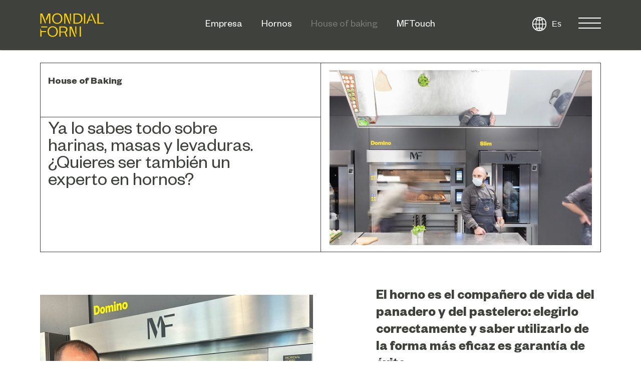

--- FILE ---
content_type: text/html; charset=UTF-8
request_url: https://www.mondialforni.com/es/house-of-baking.htm
body_size: 8054
content:
<!doctype html>
<!--[if lt IE 9]><html class="oldie" lang="es"> <![endif]-->
<!--[if gt IE 8]><!--> <html lang="es"> <!--<![endif]-->
<head>
  	<title>Mondial Forni</title>
	<meta charset="UTF-8">
	<meta name="viewport" content="width=device-width, initial-scale=1.0">
	<meta name="description" content="">
	<meta name="keywords" content="">
	<meta name="robots" content="index,follow">

	<link rel="alternate" hreflang="it" href="https://www.mondialforni.com/it/house-of-baking.htm" />
	<link rel="alternate" hreflang="en" href="https://www.mondialforni.com/en/house-of-baking.htm" />
	<link rel="alternate" hreflang="de" href="https://www.mondialforni.com/de/house-of-baking.htm" />
	<link rel="alternate" hreflang="es" href="https://www.mondialforni.com/es/house-of-baking.htm" />
	<link rel="alternate" hreflang="fr" href="https://www.mondialforni.com/fr/house-of-baking.htm" />
	<link rel="alternate" hreflang="ru" href="https://www.mondialforni.com/ru/house-of-baking.htm" />

	<link rel="canonical" href="https://www.mondialforni.com/es/house-of-baking.htm"/>

	<link rel="shortcut icon" type="image/x-icon" href="https://www.mondialforni.com/favicon.png" />
	<link rel="icon" type="image/png" href="https://www.mondialforni.com/favicon.png" />
	<link href="https://fonts.googleapis.com/css2?family=Open+Sans:wght@400;700" rel="stylesheet" type="text/css">
	<link rel="stylesheet" href="https://www.mondialforni.com/web/css/aos.css">
	<link rel="stylesheet" href="https://www.mondialforni.com/web/css/style.php/main.scss?1652881743">
	<script>var lingua = 's';</script>	<script>var PS = 'https://www.mondialforni.com/';</script>	<script>var swiperList = [];</script>	<script>var carousel4txtList = [];</script>
	<meta property="og:title" content="Mondial Forni" />
	<meta property="og:type" content="article" />
	<meta property="og:description" content="" />

	<meta property="og:url" content="https://www.mondialforni.com/es/house-of-baking.htm" />
	<meta property="og:locale" content="es" />
	<meta property="twitter:card" content="summary_large_image" />
	<script type="text/javascript">
    var _iub = _iub || [];
    _iub.csConfiguration = {"consentOnContinuedBrowsing":false,"invalidateConsentWithoutLog":true,"perPurposeConsent":true,"siteId":2444050,"cookiePolicyId":65595600,"lang":"es", "banner":{ "acceptButtonCaptionColor":"#000000","acceptButtonColor":"#ffd200","acceptButtonDisplay":true,"backgroundColor":"#000001","closeButtonRejects":true,"customizeButtonCaptionColor":"white","customizeButtonColor":"#3E413C","customizeButtonDisplay":true,"explicitWithdrawal":true,"position":"bottom","rejectButtonCaptionColor":"white","rejectButtonColor":"#212121","rejectButtonDisplay":true,"textColor":"white" }};
    </script>
    <script type="text/javascript" src="//cdn.iubenda.com/cs/iubenda_cs.js" charset="UTF-8" async></script></head>

<body class="page ">

    

<header class="header container-fluid">
    <div class="row flex-vertical-center main-menu-row">
        <div class="col-12 col-sm-1 col-md-2 logo-container"><a href="https://www.mondialforni.com/es"></a></div>
        <div class="col-12 col-sm-10 col-md-8 menu-container no-padding fontSans-dim2c-regular">
<ul class="main-nav">
	<li><a class="m1" href="https://www.mondialforni.com/es/">home</a></li>
	<li class="m69"><a  href="https://www.mondialforni.com/es/compania.htm" >Empresa</a></li>
	<li class="m70"><a  href="https://www.mondialforni.com/es/todos-nuestros-hornos.htm" >Hornos</a></li>
	<li class="m71 active"><a  href="https://www.mondialforni.com/es/house-of-baking.htm" >House of baking</a></li>
	<li class="m104"><a  href="https://www.mondialforni.com/es/mftouch.htm" >MFTouch</a></li>
</ul>
</div>
        <div class="col-12 col-sm-1 col-lg-2 menu-trigger">
            <div class="openLangMenu">Es</div>

            <button class="hamburger hamburger--spring open-submenu" type="button">
              <span class="hamburger-box">
                <span class="hamburger-inner"></span>
              </span>
            </button>
        </div>
    </div>



   <!-- <div class="row flex-vertical-center lang-menu-row">

            </div>-->

    <div class="row flex-vertical-center header-xs-row">
        <div class="col-6 logo-container"><a href="https://www.mondialforni.com/es"></a></div>
        <div class="col-6 menu-trigger">
            <button class="hamburger hamburger--spring" type="button">
              <span class="hamburger-box">
                <span class="hamburger-inner"></span>
              </span>
            </button>
        </div>
    </div>

   
    <div class="row sub-menu padding-1-top padding-3-bottom">
        <div class="col-12">
            <div class="sub-menu_menu">
                <div class="menuDesktop">
                    <div class="row row_submenu_1">
                        <div class="col-md-3 col_submenu_1">
                            <div class="col_submenu_mobile">
                                <div class="row">
                                    <div class="col-12 col-md-6">
                                        <ul class="listSubmenu_border">
                                            <li class="item-menu-yellow fontSans-dim2c-regular">
                                                <a href="https://www.mondialforni.com/es/compania.htm"><span>Empresa</span></a>
                                            </li>
                                        </ul>
                                    </div>
                                    <div class="col-12 col-md-6 fontSans-dim2c-regular">
                                        <ul class="simple-nav">
<li><a href='https://www.mondialforni.com/es/quien-nos-dirigimos.htm' >A quiénes nos dirigimos</a></li>
</ul>
                                    </div>
                                </div>
                            </div>
                        </div>
                        <div class="col-md-7 col_submenu_2">
                            <div class="col_submenu_mobile">
                                <div class="row">
                                    <div class="col-12">
                                        <ul>
                                            <li class="item-menu-yellow fontSans-dim2c-regular">
                                                <a href="https://www.mondialforni.com/es/todos-nuestros-hornos.htm"><span>Hornos</span></a>
                                            </li>
                                        </ul>
                                    </div>
                                </div>
                            </div>
                        </div>
                        <div class="col-md-2 col_submenu_3 fontSans-dim2c-regular">
                            <div class="col_submenu_mobile">
                                <div class="row">
                                    <div class="col-12">
                                        <ul class="simple-nav">
                                            <li>
                                                <a href="https://www.mondialforni.com/es/exhibitions-and-events_94.htm">Ferias y eventos</a>
                                            </li>
                                        </ul>
                                    </div>
                                </div>
                            </div>
                        </div>
                    </div>
                    <div class="row row_submenu_2">
                        <div class="col-md-3 col_submenu_1">
                            <div class="col_submenu_mobile">
                                <div class="row">
                                    <div class="col-12">
                                        <ul>
                                            <li class="item-menu-yellow fontSans-dim2c-regular">
                                                <a href="https://www.mondialforni.com/es/house-of-baking.htm"><span>House of baking</span></a>
                                            </li>
                                        </ul>
                                    </div>
                                </div>
                            </div>
                        </div>
                        <div class="col-md-7 col_submenu_2 fontSans-dim2c-regular">
                            <div class="col_submenu_mobile">
                                <div class="row">
                                    <div class="col-12">
                                        <ul class="simple-nav">
<li><a href='https://www.mondialforni.com/es/mftouch.htm' >MFTouch</a></li>
</ul>
                                    </div>
                                </div>
                            </div>
                        </div>
                        <div class="col-md-2 col_submenu_3 fontSans-dim2c-regular">
                            <div class="col_submenu_mobile">
                                <div class="row">
                                    <div class="col-12">
                                        <ul class="simple-nav">
                                            <li>
                                                <a href="https://www.mondialforni.com/es/asistencia-y-repuestos.htm"><span>Asistencia</span></a>
                                            </li>
                                        </ul>
                                    </div>
                                </div>
                            </div>
                        </div>
                    </div>

                    <div class="row row_submenu_3">
                        <div class="col-md-3 col_submenu_1">
                            <div class="col_submenu_mobile">
                                <div class="row">
                                    <div class="col-12">
                                        <ul>
                                            <li class="item-menu-yellow fontSans-dim2c-regular">
                                                <!-- <a href="https://www.mondialforni.com/es/rea-de-referencias_72.htm"><span>Clienti e referenze</span></a> -->
                                            </li>
                                        </ul>
                                    </div>
                                </div>
                            </div>
                        </div>
                        <div class="col-md-7 col_submenu_2 fontSans-dim2c-regular">
                            <div class="col_submenu_mobile">
                                <div class="row">
                                    <div class="col-12">
                                        <div class="row">

                                            <div class="col-md-4 listSubmenu_border padding-2-top">
                                                <span class="color-gray">Hornos de pisos de tubos</span>
                                                <ul class="simple-nav">
<li><a href='https://www.mondialforni.com/es/horno-de-vapor-mondial.htm' >Mondial</a></li>
<li><a href='https://www.mondialforni.com/es/horno-de-vapor-ecomondial.htm' >Ecomondial</a></li>
<li><a href='https://www.mondialforni.com/es/horno-de-vapor-lem.htm' >Lem</a></li>
</ul>
                                            </div>
                                            <div class="col-md-4 listSubmenu_border padding-2-top">
                                                <span class="color-gray">Hornos de pisos eléctricos</span>
                                                <ul class="simple-nav">
<li><a href='https://www.mondialforni.com/es/horno-electrico-industrial-domino.htm' >Domino</a></li>
<li><a href='https://www.mondialforni.com/es/horno-electrico-industrial-dekomondial.htm' >Dekomondial</a></li>
</ul>
                                            </div>
                                            <div class="col-md-4 listSubmenu_border padding-2-top">
                                                <span class="color-gray">Hornos rotativos</span>
                                                <ul class="simple-nav">
<li><a href='https://www.mondialforni.com/es/horno-electrico-techno.htm' >Techno</a></li>
<li><a href='https://www.mondialforni.com/es/horno-industrial-basic.htm' >Basic</a></li>
<li><a href='https://www.mondialforni.com/es/horno-electrico-slim.htm' >Slim</a></li>
</ul>
                                            </div>
                                        </div>
                                    </div>
                                </div>
                            </div>
                        </div>
                        <div class="col-md-2 col_submenu_3 fontSans-dim2c-regular">
                            <div class="col_submenu_mobile">
                                <div class="row">
                                    <div class="col-12">
                                        <ul class="simple-nav">
                                            <li>
                                                <a href="https://www.mondialforni.com/es/contactos.htm">Contacto</a>
                                            </li>
                                        </ul>
                                    </div>
                                </div>
                            </div>
                        </div>
                    </div>


                </div>
                <div class="menuMobile">
                    <div class="row">
                        <div class="col-12">
                            <ul class="content-menuMobile">
                                <li class="listSubmenu_border itemSubmenu_border">
                                    <button class="btn-open-submenu item-menu-yellow fontSans-dim2c-regular">Empresa</button>
                                    <ul class="listSubmenu_menu">
                                        <li class="itemSubmenu_border">
                                            <a class="item-menu-white fontSans-dim2c-regular" href="https://www.mondialforni.com/es/compania.htm"><span>Empresa</span></a>
                                        </li>
                                        <li class="itemSubmenu_border">
                                            <a href="https://www.mondialforni.com/es/quien-nos-dirigimos.htm"><span>A quiénes nos dirigimos</span></a>
                                        </li>
                                    </ul>

                                </li>
                                <li class="itemSubmenu_border">
                                    <a class="item-menu-yellow fontSans-dim2c-regular" href="https://www.mondialforni.com/es/house-of-baking.htm"><span>House of baking</span></a>
                                </li>


                                <li class="listSubmenu_border itemSubmenu_border">
                                    <button class="btn-open-submenu item-menu-yellow fontSans-dim2c-regular"><span>Hornos</span></button>
                                    <ul class="listSubmenu_menu fontSans-dim2c-regular">
                                        <li class="itemSubmenu_border">
                                            <a class="item-menu-white fontSans-dim2c-regular" href="https://www.mondialforni.com/es/todos-nuestros-hornos.htm"><span>Hornos overview</span></a>
                                        </li>
                                        <li class="itemSubmenu_border">
                                            <a href="https://www.mondialforni.com/es/mftouch.htm">MFTouch</a>
                                        </li>

                                        <li class="itemSubmenu_border">
                                            <ul class="row listSubmenu_border padding-2-top">
                                                <li class="col-6 label-listSubmenu"><span class="color-gray">Hornos de pisos de tubos</span></li>
                                                <li class="col-5"><ul class="simple-nav">
<li><a href='https://www.mondialforni.com/es/horno-de-vapor-mondial.htm' >Mondial</a></li>
<li><a href='https://www.mondialforni.com/es/horno-de-vapor-ecomondial.htm' >Ecomondial</a></li>
<li><a href='https://www.mondialforni.com/es/horno-de-vapor-lem.htm' >Lem</a></li>
</ul>
</li>
                                            </ul>
                                        </li>
                                        <li class="itemSubmenu_border">
                                            <ul class="row listSubmenu_border padding-2-top">
                                                <li class="col-6 label-listSubmenu"><span class="color-gray">Hornos de pisos eléctricos</span></li>
                                                <li class="col-5"><ul class="simple-nav">
<li><a href='https://www.mondialforni.com/es/horno-electrico-industrial-domino.htm' >Domino</a></li>
<li><a href='https://www.mondialforni.com/es/horno-electrico-industrial-dekomondial.htm' >Dekomondial</a></li>
</ul>
</li>
                                            </ul>
                                        </li>
                                        <li class="itemSubmenu_border">
                                            <ul class="row listSubmenu_border padding-2-top">
                                                <li class="col-6 label-listSubmenu"><span class="color-gray">Hornos rotativos</span></li>
                                                <li class="col-5"><ul class="simple-nav">
<li><a href='https://www.mondialforni.com/es/horno-electrico-techno.htm' >Techno</a></li>
<li><a href='https://www.mondialforni.com/es/horno-industrial-basic.htm' >Basic</a></li>
<li><a href='https://www.mondialforni.com/es/horno-electrico-slim.htm' >Slim</a></li>
</ul>
</li>
                                            </ul>
                                        </li>
                                    </ul>


                                </li>

                                <li class="itemSubmenu_border">
                                    <a class="item-menu-yellow fontSans-dim2c-regular" href="https://www.mondialforni.com/es/m67/mftouch_104.htm"><span>MFTouch</span></a>
                                </li>
                                <li class="itemSubmenu_border simpleItemMenu fontSans-dim2c-regular">
                                    <a href="https://www.mondialforni.com/es/exhibitions-and-events_94.htm">Ferias y eventos</a>
                                </li>
                                <li class="itemSubmenu_border simpleItemMenu fontSans-dim2c-regular">
                                    <a href="https://www.mondialforni.com/es/asistencia-y-repuestos.htm"><span>Asistencia</span></a>
                                </li>
                                <li class="itemSubmenu_border simpleItemMenu fontSans-dim2c-regular">
                                    <a href="https://www.mondialforni.com/es/contactos.htm">Contacto</a>
                                </li>
                                <li class="itemSubmenu_border simpleItemMenu fontSans-dim2c-regular">
                                    <div class="lang-trigger">Español</div>
                                    <div class="lang-menu-row">
                                        <a class="lang-item" href="https://www.mondialforni.com/it/house-of-baking.htm"><span class="name"> Italiano</span></a><a class="lang-item" href="https://www.mondialforni.com/en/house-of-baking.htm"><span class="name"> English</span></a><a class="lang-item" href="https://www.mondialforni.com/de/house-of-baking.htm"><span class="name"> Deutsch</span></a><a class="lang-item" href="https://www.mondialforni.com/fr/house-of-baking.htm"><span class="name"> Français</span></a><a class="lang-item" href="https://www.mondialforni.com/ru/house-of-baking.htm"><span class="name"> русский</span></a>                                    </div>
                                </li>
                            </ul>
                        </div>



                    </div>
                </div>

                

            </div>


        </div>

    </div>




    <div class="row sub-menu-lang padding-1-top padding-3-bottom d-none">
        <div class="col-12 hasBorder">
            <div class="sub-menu_menu">

                <div class="menuLang">
                    <div class="row">
                        <div class="col-12">
                            <div class="title fontSans-dim3-regular color-yellow">Choose your language</div>
                            <div class="langList fontSans-dim2-regular">
                            <a class="lang-item " href="https://www.mondialforni.com/it/house-of-baking.htm"><span class="name"> Italiano</span></a><a class="lang-item " href="https://www.mondialforni.com/en/house-of-baking.htm"><span class="name"> English</span></a><a class="lang-item " href="https://www.mondialforni.com/de/house-of-baking.htm"><span class="name"> Deutsch</span></a><a class="lang-item active" href="https://www.mondialforni.com/es/house-of-baking.htm"><span class="name"> Español</span></a><a class="lang-item " href="https://www.mondialforni.com/fr/house-of-baking.htm"><span class="name"> Français</span></a><a class="lang-item " href="https://www.mondialforni.com/ru/house-of-baking.htm"><span class="name"> русский</span></a>                            </div>
                        </div>
                    </div>
                </div>

            </div>

        </div>


    </div>

        
</header>
    <div class="content">
        <div class="container-fluid maxWidthContent">
          
	<div class="pm-row pm-row82"  id="pm-row82" >
<div class="row justify-content-center block-id82 mod-mondial-left-6  no-background padding-1-top padding-1-bottom"  >

    <div class="col-12 col-master aos-init aos-animate" data-aos="fade-up" data-aos-anchor-placement="top-bottom">
        <div class="row">
            <div class="col-12 col-md-6 border-col-left">

                <div class="row box-border-bottom">
                    <div class="col-12 padding-3-top padding-3-bottom">
                        <div class="row">
                            <div class="col-12 col-sm-10 offset-sm-1 offset-md-0">
                                <h4 class=" fontSans-dim2-bold color-blackgray mb-3" >House of Baking</h4>
                                
                            </div>
                        </div>
                    </div>
                </div>




                    <div class="row">
                        <div class="col-12 col-sm-10 offset-sm-1 offset-md-0 padding-1-top padding-2-bottom">
                            <p class=" fontSans-dim4-regular color-blackgray mb-0" >Ya lo sabes todo sobre harinas, masas y levaduras. ¿Quieres ser también un experto en hornos?</p>
                        </div>
                    </div>


                <div class="row">
                    
                </div>
            </div>
            <div class="col-12 col-md-6 img-container padding-2-top padding-2-bottom border-col-right">
                <div class="w-100">
                    <div class="video-container" style="padding-top:66.30%;"><iframe src="https://player.vimeo.com/video/651028265?title=0&byline=0&portrait=0&autoplay=1&background=1" width="640" height="360" frameborder="0" allow="accelerometer; autoplay; encrypted-media; gyroscope; picture-in-picture" webkitallowfullscreen mozallowfullscreen allowfullscreen></iframe></div>
                </div>
            </div>
        </div>
    </div>

</div>
	</div><!-- end row -->
	<div class="pm-row pm-row83"  id="pm-row83" >
<div class="row justify-content-between align-items-center  no-background padding-1-top padding-3-bottom mod-right-9 block-id83">
  <div class="col-12 col-md-6 img-container padding-1-top padding-1-bottom colImg">
      <img class="image-mobile" src="https://www.mondialforni.com/media/formato0/img_782.jpg" data-lowres-src="https://www.mondialforni.com/media/formato3/img_782.jpg"  data-mobile-highres-src="https://www.mondialforni.com/media/formato2/img_782.jpg"  data-mobile-src="https://www.mondialforni.com/media/formato1/img_782.jpg"  data-highres-src="https://www.mondialforni.com/media/formato4/img_782.jpg"  data-uselazy="true"  alt="" />
      <img class="image-desktop" src="https://www.mondialforni.com/media/formato0/img_782.jpg" data-lowres-src="https://www.mondialforni.com/media/formato3/img_782.jpg"  data-mobile-highres-src="https://www.mondialforni.com/media/formato2/img_782.jpg"  data-mobile-src="https://www.mondialforni.com/media/formato1/img_782.jpg"  data-highres-src="https://www.mondialforni.com/media/formato4/img_782.jpg"  data-uselazy="true"  alt="" />
  </div>
  <div class="col-12 col-md-5 padding-1-top padding-1-bottom colText">
      <div class="textContentMobile">
                <h2 class="title  fontSans-dim3-bold color-blackgray mb-0" >El horno es el compañero de vida del panadero y del pastelero: elegirlo correctamente y saber utilizarlo de la forma más eficaz es garantía de éxito.</h2>
        <p class=" fontSans-dim3-regular color-blackgray mb-0" >De hecho, la cocción es el momento en el que todo el trabajo del panadero coge su forma definitiva. Es en ese corto intervalo de tiempo cuando el pan adquiere las características que lo distinguen. Una transformación mágica en apariencia, pero que en realidad sigue unas reglas precisas.</p>
        
        
        
      </div>
  </div>
</div>

	</div><!-- end row -->
	<div class="pm-row pm-row84"  id="pm-row84" >
<div class="row justify-content-between block-id84 mod-text-1b  no-background padding-3-top padding-3-bottom">
    <div class="col-12 col-master">
        <div class="border-box -top padding-1-top">
            <div class="row">
                    <div class="col-12 col-sm-10"><h2 class=" fontSans-dim4-regular color-blackgray mb-0" >House of Baking es el espacio que Mondial Forni dedica a todos aquellos con meros conocimientos artesanales que quieran profundizar en una verdadera y auténtica «ciencia de la cocción».</h2></div>


            </div>
        </div>
    </div>
</div>

	</div><!-- end row -->
	<div class="pm-row pm-row85"  id="pm-row85" >
<div class="row justify-content-between block-id85 mod-text-1b  background-blackgray padding-3-top padding-1-bottom">
    <div class="col-12 col-master">
        <div class="border-box -top padding-1-top">
            <div class="row">
                    <div class="col-12 col-sm-10"><h2 class=" fontSans-dim4-regular color-yellow mb-0" >A cada pan, su calor</h2></div>


            </div>
        </div>
    </div>
</div>

	</div><!-- end row -->
	<div class="pm-row pm-row86"  id="pm-row86" >
<div class="row mod-grids-4  background-blackgray padding-1-top padding-0-bottom block-id86">
    <div class="col-12">
        <div class="border-box -top">
            <div class="row">
                <div class="col-12 col-md-4 item-1 item-box padding-1-top padding-1-bottom mb-3">
                    <div class="row">
                        <div class="col-12">
                            <div class="item-box-mobile">

                                <div class="blockImageGrid4">
                                    <div class="col-12">
                                        
                                    </div>
                                </div>
                                <div class="blockTextGrid4">
                                    <div class="col-10 offset-1">
                                        <div class="d-flex align-items-center">
                                            <h3 class="itemTitle  fontSans-dim2-bold no-color mb-3 mb-1"><span class="label-box">1</span> Hornos de pisos de tubos</h3>
                                        </div>
                                        <p class="itemText  fontSans-dim2-regular no-color mb-0 mb-1">En los hornos de tubos, el calor se transmite al pan sobre todo gracias a entrar en contacto con la superficie calentada.</p>
                                    </div>
                                </div>

                            </div>
                        </div>
                    </div>
                </div>
                <div class="col-12 col-md-4 item-2 item-box padding-1-top padding-1-bottom mb-3">
                    <div class="row">
                        <div class="col-12">
                            <div class="item-box-mobile">

                                <div class="blockImageGrid4">
                                    <div class="col-12">
                                        
                                    </div>
                                </div>
                                <div class="blockTextGrid4">
                                    <div class="col-10 offset-1">
                                        <div class="d-flex align-items-center">
                                            <h3 class="itemTitle  fontSans-dim2-bold no-color mb-3 mb-1"><span class="label-box">2</span> Hornos de pisos eléctricos</h3>
                                        </div>
                                        <p class="itemText  fontSans-dim2-regular no-color mb-0 mb-1">En los hornos de pisos eléctricos, el calor se transmite tanto desde el piso como por radiación a través de ondas electromagnéticas.</p>
                                    </div>
                                </div>

                            </div>
                        </div>
                    </div>
                </div>
                <div class="col-12 col-md-4 item-3 item-box padding-1-top padding-1-bottom mb-3">
                    <div class="row">
                        <div class="col-12">
                            <div class="item-box-mobile">

                                <div class="blockImageGrid4">
                                    <div class="col-12">
                                        
                                    </div>
                                </div>
                                <div class="blockTextGrid4">
                                    <div class="col-10 offset-1">
                                        <div class="d-flex align-items-center">
                                            <h3 class="itemTitle  fontSans-dim2-bold no-color mb-3 mb-1"><span class="label-box">3</span> Hornos rotativos</h3>
                                        </div>
                                        <p class="itemText  fontSans-dim2-regular no-color mb-0 mb-1">En los hornos giratorios son las corrientes de convección de aire caliente las que permiten transmitir calor al pan.</p>
                                    </div>
                                </div>

                            </div>
                        </div>
                    </div>
                </div>
            </div>
        </div>
    </div>
</div>
	</div><!-- end row -->
	<div class="pm-row pm-row87"  id="pm-row87" >
<div class="row block-id87 mod-mondial-gallery-9  background-blackgray padding-0-top padding-0-bottom">
    <div class="col-12">
        <div class="border-box">
            <div class="row">
                    <div class="col-12 col-md-6 img-container leftCol padding-1-top padding-1-bottom">
                        <div class="video-container" style="padding-top:56.34%;"><iframe src="https://player.vimeo.com/video/659339936?title=0&byline=0&portrait=0&autoplay=1&background=1" width="640" height="360" frameborder="0" allow="accelerometer; autoplay; encrypted-media; gyroscope; picture-in-picture" webkitallowfullscreen mozallowfullscreen allowfullscreen></iframe></div>
                    </div>

                    <div class="col-12 col-md-6 img-container leftCol padding-1-top padding-1-bottom">
                        <div class="video-container" style="padding-top:56.34%;"><iframe src="https://player.vimeo.com/video/659340976?title=0&byline=0&portrait=0&autoplay=1&background=1" width="640" height="360" frameborder="0" allow="accelerometer; autoplay; encrypted-media; gyroscope; picture-in-picture" webkitallowfullscreen mozallowfullscreen allowfullscreen></iframe></div>
                    </div>
            </div>
        </div>
    </div>
</div>
	</div><!-- end row -->
	<div class="pm-row pm-row88"  id="pm-row88" >
<div class="row justify-content-between align-items-center block-id88 mod-mondial-left-5  background-blackgray padding-0-top padding-3-bottom">
    <div class="col-12">
        <div class="border-box">
            <div class="row">
              <div class="col-12 col-md-5 order-2 order-md-1 padding-1-top padding-1-bottom">
                <h4 class=" fontSans-dim3-regular no-color mb-3" >Los temas son numerosos y van desde las diferentes formas de transferencia del calor del horno al pan (conducción, convección, radiación) hasta el estudio en profundidad de varios modelos y las tecnologías relacionadas, pasando por las diferencias entre hornos eléctricos o de gas y de platea o rotativos.</h4>
                <div class="row">
                  <div class="col-6">
                      
                      
                  </div>
                  <div class="col-6">
                      
                      
                  </div>
                </div>
              </div>

                <div class="col-12 col-md-6 offset-md-1 col-media order-1 order-md-2 padding-1-top padding-1-bottom">
                    <div class="video-container" style="padding-top:56.34%;"><iframe src="https://player.vimeo.com/video/659341729?title=0&byline=0&portrait=0&autoplay=1&background=1" width="640" height="360" frameborder="0" allow="accelerometer; autoplay; encrypted-media; gyroscope; picture-in-picture" webkitallowfullscreen mozallowfullscreen allowfullscreen></iframe></div>
                </div>
            </div>
        </div>
    </div>
</div>

	</div><!-- end row -->
	<div class="pm-row pm-row89"  id="pm-row89" >
<div class="row justify-content-center block-id89 mod-left-6  no-background padding-3-top padding-1-bottom" >
    <div class="col-12 col-md-5 padding-1-top padding-1-bottom colLeft-text aos-init aos-animate" data-aos="fade-up" data-aos-anchor-placement="top-bottom">
        <div class="d-flex flex-wrap flex-column justify-content-center height-100 textContentMobile">

            <h4 class=" fontSans-dim3-regular color-blackgray mb-3" >En la House of Baking las explicaciones teóricas de los expertos se traducen inmediatamente en experiencia práctica, para despejar cualquier duda y poder compartir experiencias.</h4>


                

            <div class="row">
                <div class="col-12">
                    <a href="https://www.mondialforni.com/es/todos-nuestros-hornos.htm" class=" btn btn-button" >Descubre la gama de hornos</a>
                </div>
            </div>
        </div>
    </div>
    <div class="col-12 col-md-6 offset-md-1 padding-1-top padding-1-bottom colRight-img aos-init aos-animate" data-aos="fade-up" data-aos-anchor-placement="top-bottom">
        <div class="img-container ratio-mondial">
            <img class="image-mobile" src="https://www.mondialforni.com/media/formato0/img_781.jpg" data-lowres-src="https://www.mondialforni.com/media/formato3/img_781.jpg"  data-mobile-highres-src="https://www.mondialforni.com/media/formato2/img_781.jpg"  data-mobile-src="https://www.mondialforni.com/media/formato1/img_781.jpg"  data-highres-src="https://www.mondialforni.com/media/formato4/img_781.jpg"  data-uselazy="true"  alt="" />
            <img class="image-desktop" src="https://www.mondialforni.com/media/formato0/img_781.jpg" data-lowres-src="https://www.mondialforni.com/media/formato3/img_781.jpg"  data-mobile-highres-src="https://www.mondialforni.com/media/formato2/img_781.jpg"  data-mobile-src="https://www.mondialforni.com/media/formato1/img_781.jpg"  data-highres-src="https://www.mondialforni.com/media/formato4/img_781.jpg"  data-uselazy="true"  alt="" />
        </div>
    </div>
</div>
	</div><!-- end row -->
	<div class="pm-row pm-row90"  id="pm-row90" >
<div class="row justify-content-between block-id90 mod-text-1b  no-background padding-3-top padding-0-bottom">
    <div class="col-12 col-master">
        <div class="border-box -top padding-1-top">
            <div class="row">
                    <div class="col-12 col-sm-10"><h2 class=" fontSans-dim2-bold color-blackgray mb-1" >Los objetivos se centran en dos aspectos principales:</h2></div>


            </div>
        </div>
    </div>
</div>

	</div><!-- end row -->
	<div class="pm-row pm-row91"  id="pm-row91" >
<div class="row text-center flex-md-nowrap block-id91 mod-grids-1  no-background padding-2-top padding-3-bottom">
    <div class="col-12 col-md-6">
        <div class="row justify-content-start">
            <div class="col-12 col-lg-8">
                <div class="contentImageGrids">
                    <img class="image-mobile" src="https://www.mondialforni.com/media/formato4/img_11.svg"  alt="" />
                    <img class="image-desktop" src="https://www.mondialforni.com/media/formato4/img_11.svg"  alt="" />
                </div>
                <div class="textContentMobile"><h3 class=" fontSans-dim4-regular color-blackgray text-left mb-0" >El producto</h3></div>
                <div class="textContentMobile"><p class=" fontSans-dim3-regular color-blackgray text-left mb-0" >Se ilustran todos los mecanismos físicos y químicos que regulan la cocción, con el fin de caracterizar al pan y hacerlo aún mejor. ¡Siempre hay algún truquito que aprender para lograr<br />
una calidad excelente!</p></div>
                <div class="border-bottom d-md-none"></div>
            </div>
        </div>
    </div>
    <div class="col-12 col-md-6">
        <div class="row justify-content-start">
            <div class="col-12 col-lg-8">
                <div class="contentImageGrids">
                <img class="image-mobile" src="https://www.mondialforni.com/media/formato4/img_12.svg"  alt="" />
                <img class="image-desktop" src="https://www.mondialforni.com/media/formato4/img_12.svg"  alt="" />
                </div>
                <div class="textContentMobile"><h3 class=" fontSans-dim4-regular color-blackgray text-left mb-0" >El horno</h3></div>
                <div class="textContentMobile"><p class=" fontSans-dim3-regular color-blackgray text-left mb-0" >Si necesitas comprar un horno, puedes hacer una elección personalizada según tus necesidades y el tipo de pan que produces.<br />
O tal vez te enamores de un tipo de horno en particular y decidas emprender una nueva aventura.</p></div>
            </div>
        </div>
    </div>
</div>



	</div><!-- end row -->
	<div class="pm-row pm-row92"  id="pm-row92" >
<div class="row justify-content-between align-items-center block-id92 mod-cover-4  no-background padding-3-top padding-3-bottom"
     style="background-image: url('https://www.mondialforni.com/media/formato4/img_338.jpg');">
  <div class="col-12 col-md-6 order-2 order-md-1 padding-1-top padding-1-bottom">
      <div class="textContentMobile">
        <h4 class="tagline  fontSans-dim3-regular color-white mb-3" >Todo ello se compartirá a través de una serie de encuentros y talleres dedicados a temas específicos a cargo de expertos panaderos del grupo de profesionales de Impasto Italiano.</h4>


        <div class="content-btn padding-3-bottom">
            <a href="https://www.impastoitaliano.com/" class=" action-link font-dim1-black" target='_blank'>Visita el sitio web de Impasto Italiano</a>
        </div>
      </div>

  </div>
</div>

	</div><!-- end row -->
	<div class="pm-row pm-row93"  id="pm-row93" >
<div class="block-id93 mod-cover-6a  no-background padding-3-top padding-3-bottom aos-init aos-animate" data-aos="fade-up" data-aos-anchor-placement="top-bottom" style="background-image: url('');">
   <div class="row">
       <div class="cover-box-img-left col-6 col-sm-4 no-padding order-2 order-sm-1">
           <img src="https://www.mondialforni.com/media/formato0/img_46.jpg" data-lowres-src="https://www.mondialforni.com/media/formato3/img_46.jpg"  data-mobile-highres-src="https://www.mondialforni.com/media/formato2/img_46.jpg"  data-mobile-src="https://www.mondialforni.com/media/formato1/img_46.jpg"  data-highres-src="https://www.mondialforni.com/media/formato4/img_46.jpg"  data-uselazy="true"  alt="" />
       </div>
       <div class="cover-box-text col-12 col-sm-7 col-lg-4 order-1 order-sm-2">
           <div class="row height-100">
               <div class="col-12">
                   <div class="d-flex flex-wrap flex-column justify-content-center height-100 textContentMobile">
                       <h4 class="tagline  fontSans-dim4-regular color-blackgray text-center mb-1" >¿Quieres un asesoramiento personalizado?</h4>
                       <h2 class="title  fontSans-dim2-regular color-gray text-center mb-3" >Ningún horno es mejor que otro: cada horno tiene su función y facilita alguna tarea en particular para garantizar una calidad excelente. La productividad, la funcionalidad, la versatilidad o un bajo coste son elementos decisivos que deben ser considerados en función de las características del punto de venta y de los clientes que se tengan. Llámanos para evaluar conjuntamente qué es exactamente lo que necesitas: estamos a tu completa disposición.</h2>

                       <div class="text-center padding-3-top padding-3-bottom d-none d-sm-block">
                           <a href="https://www.mondialforni.com/es/contactos.htm" class=" btn btn-button" ><span>Ponte en contacto con nosotros cumplimentando el formulario</span></a>
                       </div>
                   </div>
               </div>
           </div>
       </div>
       <div class="cover-box-img-right col-6 col-sm-4 no-padding order-3">
           <img src="https://www.mondialforni.com/media/formato0/img_47.jpg" data-lowres-src="https://www.mondialforni.com/media/formato3/img_47.jpg"  data-mobile-highres-src="https://www.mondialforni.com/media/formato2/img_47.jpg"  data-mobile-src="https://www.mondialforni.com/media/formato1/img_47.jpg"  data-highres-src="https://www.mondialforni.com/media/formato4/img_47.jpg"  data-uselazy="true"  alt="" />
       </div>
       <a href="https://www.mondialforni.com/es/contactos.htm" class="btn-circle-link d-sm-none  btn btn-button" ></a>
   </div>

</div>

	</div><!-- end row -->           
        </div>
    </div>

    <div class="footer">
    </div>



<div class="footer container-fluid background-blackgray padding-1-top padding-2-bottom">

        <div class="footer_menu row row_subfooter_1 fontSans-dim1-regular">
            <div class="col-12">
                <div class="row-master row">
                    <div class="col-12 col-md-3 col_subfooter_1">
                        <div class="col_subfooter-mobile">
                            <div class="row">
                                <div class="col-12 logo_footer padding-1-top padding-3-bottom">
                                    <a href="https://www.mondialforni.com/es"></a>
                                </div>
                                <div class="col-12 padding-3-top">
                                    Mondial Forni spa<br />
via Dell’Elettronica 1<br />
37139 Verona - Italy<br />
t. +39 045 8182511  
                                </div>
                                <div class="col-12">
                                    <ul>
                                        <li>
                                            <a href="https://www.mondialforni.com/es/contactos.htm">Mostrar en el mapa</a>
                                        </li>
                                    </ul>
                                </div>
                            </div>
                        </div>
                    </div>
                    <div class="col-12 col-md-3 col_subfooter_2">
                        <div class="col_subfooter-mobile">
                            <ul class="list-menu-yellow">
                                <li class="m77 hasSubmenu"><a href="https://www.mondialforni.com/es/compania.htm">Empresa</a>
                                    <ul class="submenu">
                                        <li class="m78"><a href="https://www.mondialforni.com/es/quien-nos-dirigimos.htm">A quiénes nos dirigimos</a></li>
                                    </ul>
                                </li>
                                <li class="m98"><a href="https://www.mondialforni.com/es/house-of-baking.htm">House of baking</a></li>
                            </ul>
                        </div>
                    </div>
                    <div class="col-12 col-md-3 col_subfooter_3">
                        <div class="col_subfooter-mobile">
                            
<ul class="list-menu-yellow">
	<li class="m80 hasSubmenu"><a  href="https://www.mondialforni.com/es/todos-nuestros-hornos.htm" >Hornos</a>
<ul class="submenu">
	<li class="m81"><a  href="https://www.mondialforni.com/es/mftouch.htm" >MFTouch</a></li>
</ul>
</li>
</ul>
                            
<ul class="list-nav-footer">
	<li class="m83"><a  href="https://www.mondialforni.com/es/horno-de-vapor-mondial.htm" >Mondial</a></li>
	<li class="m84"><a  href="https://www.mondialforni.com/es/horno-de-vapor-ecomondial.htm" >Ecomondial</a></li>
	<li class="m85"><a  href="https://www.mondialforni.com/es/horno-de-vapor-lem.htm" >Lem</a></li>
</ul>
                            
<ul class="list-nav-footer">
	<li class="m87"><a  href="https://www.mondialforni.com/es/horno-electrico-industrial-domino.htm" >Domino</a></li>
	<li class="m88"><a  href="https://www.mondialforni.com/es/horno-electrico-industrial-dekomondial.htm" >Dekomondial</a></li>
</ul>
                            
<ul class="list-nav-footer">
	<li class="m90"><a  href="https://www.mondialforni.com/es/horno-electrico-techno.htm" >Techno</a></li>
	<li class="m91"><a  href="https://www.mondialforni.com/es/horno-industrial-basic.htm" >Basic</a></li>
	<li class="m92"><a  href="https://www.mondialforni.com/es/horno-electrico-slim.htm" >Slim</a></li>
</ul>
                        </div>
                    </div>
                    <div class="col-12 col-md-3 col_subfooter_4">
                        <div class="col_subfooter-mobile">
                            
<ul class="list-nav-footer">
	<li class="m94"><a  href="https://www.mondialforni.com/es/exhibitions-and-events_94.htm" >Ferias y eventos</a></li>
	<li class="m95"><a  href="https://www.mondialforni.com/es/asistencia-y-repuestos.htm" >Asistencia</a></li>
	<li class="m96"><a  href="https://www.mondialforni.com/es/contactos.htm" >Contacto</a></li>
</ul>
                            <ul>
                                <li>
                                    <div class="lang-trigger">Español</div>
                                    <div class="lang-menu-row">
                                        <a class="lang-item" href="https://www.mondialforni.com/it/house-of-baking.htm"><span class="name"> Italiano</span></a><a class="lang-item" href="https://www.mondialforni.com/en/house-of-baking.htm"><span class="name"> English</span></a><a class="lang-item" href="https://www.mondialforni.com/de/house-of-baking.htm"><span class="name"> Deutsch</span></a><a class="lang-item" href="https://www.mondialforni.com/fr/house-of-baking.htm"><span class="name"> Français</span></a><a class="lang-item" href="https://www.mondialforni.com/ru/house-of-baking.htm"><span class="name"> русский</span></a>                                    </div>
                                </li>
                            </ul>
                            <ul class="row footer_social">
                                <!-- <li class="col-6 iconFB_footer_social">
                                    <a href="#"></a>
                                </li>
                                <li class="col-6 iconIN_footer_social">
                                    <a href="#"></a>
                                </li> -->


                                <li class="col-6 iconFB_footer_social"><a href="https://www.facebook.com/mondialforni/" target="_blank"></a></li>                                <li class="col-6 iconINST_footer_social"><a href="https://www.instagram.com/mondialforni/" target="_blank"></a></li>                                                                                                                            </ul>
                        </div>
                    </div>
                </div>
            </div>
        </div>
        <div class="footer_credit padding-1-top padding-2-bottom row fontSans-dim0-regular">

            <div class="col-12 col-md-4 txt1">
                &copy; 2026 Mondial Forni spa - VAT IT02230990232  
            </div>
            <div class="col-12 col-md-4 txt2">
                
<ul class="main-nav-footer">
	<li class="m73"><a  href="https://www.mondialforni.com/es/m68/politica-de-privacidad_73.htm" >Política de privacidad</a></li>
	<li class="m75"><a  href="https://www.mondialforni.com/es/m68/politica-de-cookies_75.htm" >Política de «cookies»</a></li>
	<li class="m74"><a  href="https://www.mondialforni.com/es/m68/informacion-de-la-empresa_74.htm" >Información de la empresa</a></li>
	<li class="m117"><a  href="https://www.mondialforni.com/es/m68/condiciones-de-venta_117.htm" >Condiciones de venta</a></li>
</ul>
            </div>
            <div class="col-12 col-md-4 txt3">
                Design by <a href="https://www.studiovisuale.it" target="_blank">Studio Visuale</a>
            </div>

        </div>

</div>    
<script src="https://www.mondialforni.com/web/js/vendor/jquery.min.js"></script>
<!--<script src="web/js/vendor/slick.min.js"></script>-->
<script src="https://www.mondialforni.com/web/js/main.js?v=1.13"></script>
<script src="https://www.mondialforni.com/web/js/tmp.js?v=1.5"></script>
<!--<script src="web/js/modules.js?v=1.1"></script>-->
<script src="https://www.mondialforni.com/web/js/vendor/blazy.min.js"></script>
<script src="https://www.mondialforni.com/web/js/vendor/jquery.viewportchecker.min.js"></script>
<script src="https://www.mondialforni.com/web/js/vendor/viewport-animate.js?v=1.0"></script>

<script src="https://www.mondialforni.com/web/js/vendor/highlight.min.js?v=1.0"></script>
<script src="https://www.mondialforni.com/web/js/vendor/aos.js?v=1.0"></script>




<script>
    AOS.init({
        easing: 'ease-out-back',
        duration: 1000
    });
</script>


<!--<script src="https://www.mondialforni.com/web/js/vendor/bootstrap_modal.js"></script>-->
<!--<script src="https://www.mondialforni.com/web/js/sv_cookie.js"></script>-->
<!-- <script>svCookiesWarning.init({url: 'https://www.mondialforni.com/es/m7/company-info_10.htm'});</script> -->

<!-- <script src="https://www.mondialforni.com/web/inc/svcookies/svcookies.js?v=6"></script> -->


<!--
<script>
  (function(i,s,o,g,r,a,m){i['GoogleAnalyticsObject']=r;i[r]=i[r]||function(){
  (i[r].q=i[r].q||[]).push(arguments)},i[r].l=1*new Date();a=s.createElement(o),
  m=s.getElementsByTagName(o)[0];a.async=1;a.src=g;m.parentNode.insertBefore(a,m)
  })(window,document,'script','//www.google-analytics.com/analytics.js','ga');
  ga('create', '', 'auto');
  ga('set', 'anonymizeIp', true);
  ga('send', 'pageview');
</script>
-->

<!-- <script defer src="https://www.mondialforni.com/web/inc/svcookies/svcookies.js"></script> -->


<!-- <script>
  (function(i,s,o,g,r,a,m){i['GoogleAnalyticsObject']=r;i[r]=i[r]||function(){
  (i[r].q=i[r].q||[]).push(arguments)},i[r].l=1*new Date();a=s.createElement(o),
  m=s.getElementsByTagName(o)[0];a.async=1;a.src=g;m.parentNode.insertBefore(a,m)
  })(window,document,'script','//www.google-analytics.com/analytics.js','ga');
  ga('create', '', 'auto');
  ga('set', 'anonymizeIp', true);
  ga('send', 'pageview');
</script> -->

<!-- Google Tag Manager -->
<script class="_iub_cs_activate" type="text/plain">(function(w,d,s,l,i){w[l]=w[l]||[];w[l].push({'gtm.start':
new Date().getTime(),event:'gtm.js'});var f=d.getElementsByTagName(s)[0],
j=d.createElement(s),dl=l!='dataLayer'?'&l='+l:'';j.async=true;j.src=
'//www.googletagmanager.com/gtm.js?id='+i+dl;f.parentNode.insertBefore(j,f);
})(window,document,'script','dataLayer','GTM-5GX6SP');
</script>
<!-- End Google Tag Manager -->

<!-- <script class="_iub_cs_activate" type="text/plain">
  (function(i,s,o,g,r,a,m){i['GoogleAnalyticsObject']=r;i[r]=i[r]||function(){
  (i[r].q=i[r].q||[]).push(arguments)},i[r].l=1*new Date();a=s.createElement(o),
  m=s.getElementsByTagName(o)[0];a.async=1;a.src=g;m.parentNode.insertBefore(a,m)
  })(window,document,'script','//www.google-analytics.com/analytics.js','ga');

  ga('create', 'UA-48894123-1', 'mondialforni.com');
  ga('send', 'pageview');
</script> -->

</body>
</html>

--- FILE ---
content_type: text/html; charset=UTF-8
request_url: https://player.vimeo.com/video/651028265?title=0&byline=0&portrait=0&autoplay=1&background=1
body_size: 6203
content:
<!DOCTYPE html>
<html lang="en">
<head>
  <meta charset="utf-8">
  <meta name="viewport" content="width=device-width,initial-scale=1,user-scalable=yes">
  
  <link rel="canonical" href="https://player.vimeo.com/video/651028265">
  <meta name="googlebot" content="noindex,indexifembedded">
  
  
  <title>mf_timelapse_hob on Vimeo</title>
  <style>
      body, html, .player, .fallback {
          overflow: hidden;
          width: 100%;
          height: 100%;
          margin: 0;
          padding: 0;
      }
      .fallback {
          
              background-color: transparent;
          
      }
      .player.loading { opacity: 0; }
      .fallback iframe {
          position: fixed;
          left: 0;
          top: 0;
          width: 100%;
          height: 100%;
      }
  </style>
  <link rel="modulepreload" href="https://f.vimeocdn.com/p/4.46.25/js/player.module.js" crossorigin="anonymous">
  <link rel="modulepreload" href="https://f.vimeocdn.com/p/4.46.25/js/vendor.module.js" crossorigin="anonymous">
  <link rel="preload" href="https://f.vimeocdn.com/p/4.46.25/css/player.css" as="style">
</head>

<body role="presentation">


<div class="vp-placeholder">
    <style>
        .vp-placeholder,
        .vp-placeholder-thumb,
        .vp-placeholder-thumb::before,
        .vp-placeholder-thumb::after {
            position: absolute;
            top: 0;
            bottom: 0;
            left: 0;
            right: 0;
        }
        .vp-placeholder {
            visibility: hidden;
            width: 100%;
            max-height: 100%;
            height: calc(720 / 1082 * 100vw);
            max-width: calc(1082 / 720 * 100vh);
            margin: auto;
        }
        .vp-placeholder-carousel {
            display: none;
            background-color: #000;
            position: absolute;
            left: 0;
            right: 0;
            bottom: -60px;
            height: 60px;
        }
    </style>

    

    

    <div class="vp-placeholder-thumb"></div>
    <div class="vp-placeholder-carousel"></div>
    <script>function placeholderInit(t,h,d,s,n,o){var i=t.querySelector(".vp-placeholder"),v=t.querySelector(".vp-placeholder-thumb");if(h){var p=function(){try{return window.self!==window.top}catch(a){return!0}}(),w=200,y=415,r=60;if(!p&&window.innerWidth>=w&&window.innerWidth<y){i.style.bottom=r+"px",i.style.maxHeight="calc(100vh - "+r+"px)",i.style.maxWidth="calc("+n+" / "+o+" * (100vh - "+r+"px))";var f=t.querySelector(".vp-placeholder-carousel");f.style.display="block"}}if(d){var e=new Image;e.onload=function(){var a=n/o,c=e.width/e.height;if(c<=.95*a||c>=1.05*a){var l=i.getBoundingClientRect(),g=l.right-l.left,b=l.bottom-l.top,m=window.innerWidth/g*100,x=window.innerHeight/b*100;v.style.height="calc("+e.height+" / "+e.width+" * "+m+"vw)",v.style.maxWidth="calc("+e.width+" / "+e.height+" * "+x+"vh)"}i.style.visibility="visible"},e.src=s}else i.style.visibility="visible"}
</script>
    <script>placeholderInit(document,  false ,  false , "https://i.vimeocdn.com/video/1313377549-d6429c7ccb0ca2cfbf4cb7db65976ca6aea00d11a2ba2c0a9?mw=80\u0026q=85",  1082 ,  720 );</script>
</div>

<div id="player" class="player"></div>
<script>window.playerConfig = {"cdn_url":"https://f.vimeocdn.com","vimeo_api_url":"api.vimeo.com","request":{"files":{"dash":{"cdns":{"akfire_interconnect_quic":{"avc_url":"https://vod-adaptive-ak.vimeocdn.com/exp=1769081883~acl=%2F28d86a4f-4437-4edb-b1ef-46ee6c44cbd0%2Fpsid%3D477dc1070cf83a1c9d7940ea0448d2b32ceb317556268f6f4426d80076230dc3%2F%2A~hmac=e2c94d416eba53d7f4fffc80b0e3a81bca0d386d745d3e2f09c57282eec3ce70/28d86a4f-4437-4edb-b1ef-46ee6c44cbd0/psid=477dc1070cf83a1c9d7940ea0448d2b32ceb317556268f6f4426d80076230dc3/v2/playlist/av/primary/playlist.json?omit=av1-hevc\u0026pathsig=8c953e4f~KdBBq-NEjmUY180wxtSYlKkciA9lhf51VDOUum3TxAE\u0026r=dXM%3D\u0026rh=3viM5k","origin":"gcs","url":"https://vod-adaptive-ak.vimeocdn.com/exp=1769081883~acl=%2F28d86a4f-4437-4edb-b1ef-46ee6c44cbd0%2Fpsid%3D477dc1070cf83a1c9d7940ea0448d2b32ceb317556268f6f4426d80076230dc3%2F%2A~hmac=e2c94d416eba53d7f4fffc80b0e3a81bca0d386d745d3e2f09c57282eec3ce70/28d86a4f-4437-4edb-b1ef-46ee6c44cbd0/psid=477dc1070cf83a1c9d7940ea0448d2b32ceb317556268f6f4426d80076230dc3/v2/playlist/av/primary/playlist.json?pathsig=8c953e4f~KdBBq-NEjmUY180wxtSYlKkciA9lhf51VDOUum3TxAE\u0026r=dXM%3D\u0026rh=3viM5k"},"fastly_skyfire":{"avc_url":"https://skyfire.vimeocdn.com/1769081883-0xeae63f2de53883b86254f8630312931a8ae230a6/28d86a4f-4437-4edb-b1ef-46ee6c44cbd0/psid=477dc1070cf83a1c9d7940ea0448d2b32ceb317556268f6f4426d80076230dc3/v2/playlist/av/primary/playlist.json?omit=av1-hevc\u0026pathsig=8c953e4f~KdBBq-NEjmUY180wxtSYlKkciA9lhf51VDOUum3TxAE\u0026r=dXM%3D\u0026rh=3viM5k","origin":"gcs","url":"https://skyfire.vimeocdn.com/1769081883-0xeae63f2de53883b86254f8630312931a8ae230a6/28d86a4f-4437-4edb-b1ef-46ee6c44cbd0/psid=477dc1070cf83a1c9d7940ea0448d2b32ceb317556268f6f4426d80076230dc3/v2/playlist/av/primary/playlist.json?pathsig=8c953e4f~KdBBq-NEjmUY180wxtSYlKkciA9lhf51VDOUum3TxAE\u0026r=dXM%3D\u0026rh=3viM5k"}},"default_cdn":"akfire_interconnect_quic","separate_av":true,"streams":[{"profile":"174","id":"f01b698e-398a-40c4-9e4d-ed0dfdc103b3","fps":24,"quality":"720p"},{"profile":"164","id":"691b4749-d405-4528-b8e6-9e05ae058255","fps":24,"quality":"360p"},{"profile":"165","id":"9944eff5-e6e3-40ea-85a8-399c50a4c46f","fps":24,"quality":"540p"},{"profile":"139","id":"ab6204ea-aadc-46a2-94d9-2c73636ee039","fps":24,"quality":"240p"}],"streams_avc":[{"profile":"174","id":"f01b698e-398a-40c4-9e4d-ed0dfdc103b3","fps":24,"quality":"720p"},{"profile":"164","id":"691b4749-d405-4528-b8e6-9e05ae058255","fps":24,"quality":"360p"},{"profile":"165","id":"9944eff5-e6e3-40ea-85a8-399c50a4c46f","fps":24,"quality":"540p"},{"profile":"139","id":"ab6204ea-aadc-46a2-94d9-2c73636ee039","fps":24,"quality":"240p"}]},"hls":{"cdns":{"akfire_interconnect_quic":{"avc_url":"https://vod-adaptive-ak.vimeocdn.com/exp=1769081883~acl=%2F28d86a4f-4437-4edb-b1ef-46ee6c44cbd0%2Fpsid%3D477dc1070cf83a1c9d7940ea0448d2b32ceb317556268f6f4426d80076230dc3%2F%2A~hmac=e2c94d416eba53d7f4fffc80b0e3a81bca0d386d745d3e2f09c57282eec3ce70/28d86a4f-4437-4edb-b1ef-46ee6c44cbd0/psid=477dc1070cf83a1c9d7940ea0448d2b32ceb317556268f6f4426d80076230dc3/v2/playlist/av/primary/playlist.m3u8?omit=av1-hevc-opus\u0026pathsig=8c953e4f~_dkH6jEkM9qAo6I1xHBvr2NhROTHQG9wlayFb9NuCM8\u0026r=dXM%3D\u0026rh=3viM5k\u0026sf=fmp4","origin":"gcs","url":"https://vod-adaptive-ak.vimeocdn.com/exp=1769081883~acl=%2F28d86a4f-4437-4edb-b1ef-46ee6c44cbd0%2Fpsid%3D477dc1070cf83a1c9d7940ea0448d2b32ceb317556268f6f4426d80076230dc3%2F%2A~hmac=e2c94d416eba53d7f4fffc80b0e3a81bca0d386d745d3e2f09c57282eec3ce70/28d86a4f-4437-4edb-b1ef-46ee6c44cbd0/psid=477dc1070cf83a1c9d7940ea0448d2b32ceb317556268f6f4426d80076230dc3/v2/playlist/av/primary/playlist.m3u8?omit=opus\u0026pathsig=8c953e4f~_dkH6jEkM9qAo6I1xHBvr2NhROTHQG9wlayFb9NuCM8\u0026r=dXM%3D\u0026rh=3viM5k\u0026sf=fmp4"},"fastly_skyfire":{"avc_url":"https://skyfire.vimeocdn.com/1769081883-0xeae63f2de53883b86254f8630312931a8ae230a6/28d86a4f-4437-4edb-b1ef-46ee6c44cbd0/psid=477dc1070cf83a1c9d7940ea0448d2b32ceb317556268f6f4426d80076230dc3/v2/playlist/av/primary/playlist.m3u8?omit=av1-hevc-opus\u0026pathsig=8c953e4f~_dkH6jEkM9qAo6I1xHBvr2NhROTHQG9wlayFb9NuCM8\u0026r=dXM%3D\u0026rh=3viM5k\u0026sf=fmp4","origin":"gcs","url":"https://skyfire.vimeocdn.com/1769081883-0xeae63f2de53883b86254f8630312931a8ae230a6/28d86a4f-4437-4edb-b1ef-46ee6c44cbd0/psid=477dc1070cf83a1c9d7940ea0448d2b32ceb317556268f6f4426d80076230dc3/v2/playlist/av/primary/playlist.m3u8?omit=opus\u0026pathsig=8c953e4f~_dkH6jEkM9qAo6I1xHBvr2NhROTHQG9wlayFb9NuCM8\u0026r=dXM%3D\u0026rh=3viM5k\u0026sf=fmp4"}},"default_cdn":"akfire_interconnect_quic","separate_av":true}},"file_codecs":{"av1":[],"avc":["f01b698e-398a-40c4-9e4d-ed0dfdc103b3","691b4749-d405-4528-b8e6-9e05ae058255","9944eff5-e6e3-40ea-85a8-399c50a4c46f","ab6204ea-aadc-46a2-94d9-2c73636ee039"],"hevc":{"dvh1":[],"hdr":[],"sdr":[]}},"lang":"en","referrer":"https://www.mondialforni.com/es/house-of-baking.htm","cookie_domain":".vimeo.com","signature":"6259188822616dae39c9c51c7fb12770","timestamp":1769078283,"expires":3600,"thumb_preview":{"url":"https://videoapi-sprites.vimeocdn.com/video-sprites/image/de21ea45-d4c1-490d-8d84-5e0a47c9405c.0.jpeg?ClientID=sulu\u0026Expires=1769081021\u0026Signature=560b5b035afe8bd8c3efc3315ebd7698105b6279","height":1680,"width":2520,"frame_height":240,"frame_width":360,"columns":7,"frames":48},"currency":"USD","session":"bbd3381357595d53150d7b23dc1b0a508596b6641769078283","cookie":{"volume":1,"quality":null,"hd":0,"captions":null,"transcript":null,"captions_styles":{"color":null,"fontSize":null,"fontFamily":null,"fontOpacity":null,"bgOpacity":null,"windowColor":null,"windowOpacity":null,"bgColor":null,"edgeStyle":null},"audio_language":null,"audio_kind":null,"qoe_survey_vote":0},"build":{"backend":"31e9776","js":"4.46.25"},"urls":{"js":"https://f.vimeocdn.com/p/4.46.25/js/player.js","js_base":"https://f.vimeocdn.com/p/4.46.25/js","js_module":"https://f.vimeocdn.com/p/4.46.25/js/player.module.js","js_vendor_module":"https://f.vimeocdn.com/p/4.46.25/js/vendor.module.js","locales_js":{"de-DE":"https://f.vimeocdn.com/p/4.46.25/js/player.de-DE.js","en":"https://f.vimeocdn.com/p/4.46.25/js/player.js","es":"https://f.vimeocdn.com/p/4.46.25/js/player.es.js","fr-FR":"https://f.vimeocdn.com/p/4.46.25/js/player.fr-FR.js","ja-JP":"https://f.vimeocdn.com/p/4.46.25/js/player.ja-JP.js","ko-KR":"https://f.vimeocdn.com/p/4.46.25/js/player.ko-KR.js","pt-BR":"https://f.vimeocdn.com/p/4.46.25/js/player.pt-BR.js","zh-CN":"https://f.vimeocdn.com/p/4.46.25/js/player.zh-CN.js"},"ambisonics_js":"https://f.vimeocdn.com/p/external/ambisonics.min.js","barebone_js":"https://f.vimeocdn.com/p/4.46.25/js/barebone.js","chromeless_js":"https://f.vimeocdn.com/p/4.46.25/js/chromeless.js","three_js":"https://f.vimeocdn.com/p/external/three.rvimeo.min.js","vuid_js":"https://f.vimeocdn.com/js_opt/modules/utils/vuid.min.js","hive_sdk":"https://f.vimeocdn.com/p/external/hive-sdk.js","hive_interceptor":"https://f.vimeocdn.com/p/external/hive-interceptor.js","proxy":"https://player.vimeo.com/static/proxy.html","css":"https://f.vimeocdn.com/p/4.46.25/css/player.css","chromeless_css":"https://f.vimeocdn.com/p/4.46.25/css/chromeless.css","fresnel":"https://arclight.vimeo.com/add/player-stats","player_telemetry_url":"https://arclight.vimeo.com/player-events","telemetry_base":"https://lensflare.vimeo.com"},"flags":{"plays":1,"dnt":0,"autohide_controls":0,"preload_video":"metadata_on_hover","qoe_survey_forced":0,"ai_widget":0,"ecdn_delta_updates":0,"disable_mms":0,"check_clip_skipping_forward":0},"country":"US","client":{"ip":"18.117.114.203"},"ab_tests":{"cross_origin_texttracks":{"group":"variant","track":false,"data":null}},"atid":"771301396.1769078283","ai_widget_signature":"7308cf1797d983f872b1136a7a2ca98de313dbb470e338eed19a9d549e76e960_1769081883","config_refresh_url":"https://player.vimeo.com/video/651028265/config/request?atid=771301396.1769078283\u0026expires=3600\u0026referrer=https%3A%2F%2Fwww.mondialforni.com%2Fes%2Fhouse-of-baking.htm\u0026session=bbd3381357595d53150d7b23dc1b0a508596b6641769078283\u0026signature=6259188822616dae39c9c51c7fb12770\u0026time=1769078283\u0026v=1"},"player_url":"player.vimeo.com","video":{"id":651028265,"title":"mf_timelapse_hob","width":1082,"height":720,"duration":4,"url":"","share_url":"https://vimeo.com/651028265","embed_code":"\u003ciframe title=\"vimeo-player\" src=\"https://player.vimeo.com/video/651028265?h=de9bdaa41a\" width=\"640\" height=\"360\" frameborder=\"0\" referrerpolicy=\"strict-origin-when-cross-origin\" allow=\"autoplay; fullscreen; picture-in-picture; clipboard-write; encrypted-media; web-share\"   allowfullscreen\u003e\u003c/iframe\u003e","default_to_hd":0,"privacy":"disable","embed_permission":"whitelist","thumbnail_url":"https://i.vimeocdn.com/video/1313377549-d6429c7ccb0ca2cfbf4cb7db65976ca6aea00d11a2ba2c0a9","owner":{"id":2089955,"name":"Studio Visuale","img":"https://i.vimeocdn.com/portrait/2796714_60x60?sig=b5966bbbcefda9d4c4e1612754e4bcf430f16f7b054e21cb946cb123b03d1a1c\u0026v=1\u0026region=us","img_2x":"https://i.vimeocdn.com/portrait/2796714_60x60?sig=b5966bbbcefda9d4c4e1612754e4bcf430f16f7b054e21cb946cb123b03d1a1c\u0026v=1\u0026region=us","url":"https://vimeo.com/studiovisuale","account_type":"pro"},"spatial":0,"live_event":null,"version":{"current":null,"available":[{"id":337984473,"file_id":2987389704,"is_current":true}]},"unlisted_hash":null,"rating":{"id":6},"fps":24,"bypass_token":"eyJ0eXAiOiJKV1QiLCJhbGciOiJIUzI1NiJ9.eyJjbGlwX2lkIjo2NTEwMjgyNjUsImV4cCI6MTc2OTA4MTk0MH0.HeFuVD-PnwJtwsxnA7GIeNOGR9xzJ-47gQ26Lm369V8","channel_layout":"stereo","ai":0,"locale":""},"user":{"id":0,"team_id":0,"team_origin_user_id":0,"account_type":"none","liked":0,"watch_later":0,"owner":0,"mod":0,"logged_in":0,"private_mode_enabled":0,"vimeo_api_client_token":"eyJhbGciOiJIUzI1NiIsInR5cCI6IkpXVCJ9.eyJzZXNzaW9uX2lkIjoiYmJkMzM4MTM1NzU5NWQ1MzE1MGQ3YjIzZGMxYjBhNTA4NTk2YjY2NDE3NjkwNzgyODMiLCJleHAiOjE3NjkwODE4ODMsImFwcF9pZCI6MTE4MzU5LCJzY29wZXMiOiJwdWJsaWMgc3RhdHMifQ.G-B1HDJJHIqXjw0D09WP1o1jUNwmJNwlCHKyjYj5Wl0"},"view":1,"vimeo_url":"vimeo.com","embed":{"audio_track":"","autoplay":1,"autopause":1,"dnt":0,"editor":0,"keyboard":1,"log_plays":1,"loop":1,"muted":1,"on_site":0,"texttrack":"","transparent":1,"outro":"beginning","playsinline":1,"quality":null,"player_id":"","api":null,"app_id":"","color":"00adef","color_one":"000000","color_two":"00adef","color_three":"ffffff","color_four":"000000","context":"embed.main","settings":{"auto_pip":1,"badge":0,"byline":0,"collections":0,"color":0,"force_color_one":0,"force_color_two":0,"force_color_three":0,"force_color_four":0,"embed":0,"fullscreen":0,"like":0,"logo":0,"playbar":0,"portrait":0,"pip":1,"share":0,"spatial_compass":0,"spatial_label":0,"speed":1,"title":0,"volume":0,"background":1,"watch_later":0,"watch_full_video":1,"controls":0,"airplay":0,"audio_tracks":0,"chapters":0,"chromecast":0,"cc":0,"transcript":0,"quality":0,"play_button_position":0,"ask_ai":0,"skipping_forward":1,"debug_payload_collection_policy":"default"},"create_interactive":{"has_create_interactive":false,"viddata_url":""},"min_quality":null,"max_quality":null,"initial_quality":null,"prefer_mms":1}}</script>
<script>const fullscreenSupported="exitFullscreen"in document||"webkitExitFullscreen"in document||"webkitCancelFullScreen"in document||"mozCancelFullScreen"in document||"msExitFullscreen"in document||"webkitEnterFullScreen"in document.createElement("video");var isIE=checkIE(window.navigator.userAgent),incompatibleBrowser=!fullscreenSupported||isIE;window.noModuleLoading=!1,window.dynamicImportSupported=!1,window.cssLayersSupported=typeof CSSLayerBlockRule<"u",window.isInIFrame=function(){try{return window.self!==window.top}catch(e){return!0}}(),!window.isInIFrame&&/twitter/i.test(navigator.userAgent)&&window.playerConfig.video.url&&(window.location=window.playerConfig.video.url),window.playerConfig.request.lang&&document.documentElement.setAttribute("lang",window.playerConfig.request.lang),window.loadScript=function(e){var n=document.getElementsByTagName("script")[0];n&&n.parentNode?n.parentNode.insertBefore(e,n):document.head.appendChild(e)},window.loadVUID=function(){if(!window.playerConfig.request.flags.dnt&&!window.playerConfig.embed.dnt){window._vuid=[["pid",window.playerConfig.request.session]];var e=document.createElement("script");e.async=!0,e.src=window.playerConfig.request.urls.vuid_js,window.loadScript(e)}},window.loadCSS=function(e,n){var i={cssDone:!1,startTime:new Date().getTime(),link:e.createElement("link")};return i.link.rel="stylesheet",i.link.href=n,e.getElementsByTagName("head")[0].appendChild(i.link),i.link.onload=function(){i.cssDone=!0},i},window.loadLegacyJS=function(e,n){if(incompatibleBrowser){var i=e.querySelector(".vp-placeholder");i&&i.parentNode&&i.parentNode.removeChild(i);let a=`/video/${window.playerConfig.video.id}/fallback`;window.playerConfig.request.referrer&&(a+=`?referrer=${window.playerConfig.request.referrer}`),n.innerHTML=`<div class="fallback"><iframe title="unsupported message" src="${a}" frameborder="0"></iframe></div>`}else{n.className="player loading";var t=window.loadCSS(e,window.playerConfig.request.urls.css),r=e.createElement("script"),o=!1;r.src=window.playerConfig.request.urls.js,window.loadScript(r),r["onreadystatechange"in r?"onreadystatechange":"onload"]=function(){!o&&(!this.readyState||this.readyState==="loaded"||this.readyState==="complete")&&(o=!0,playerObject=new VimeoPlayer(n,window.playerConfig,t.cssDone||{link:t.link,startTime:t.startTime}))},window.loadVUID()}};function checkIE(e){e=e&&e.toLowerCase?e.toLowerCase():"";function n(r){return r=r.toLowerCase(),new RegExp(r).test(e);return browserRegEx}var i=n("msie")?parseFloat(e.replace(/^.*msie (\d+).*$/,"$1")):!1,t=n("trident")?parseFloat(e.replace(/^.*trident\/(\d+)\.(\d+).*$/,"$1.$2"))+4:!1;return i||t}
</script>
<script nomodule>
  window.noModuleLoading = true;
  var playerEl = document.getElementById('player');
  window.loadLegacyJS(document, playerEl);
</script>
<script type="module">try{import("").catch(()=>{})}catch(t){}window.dynamicImportSupported=!0;
</script>
<script type="module">if(!window.dynamicImportSupported||!window.cssLayersSupported){if(!window.noModuleLoading){window.noModuleLoading=!0;var playerEl=document.getElementById("player");window.loadLegacyJS(document,playerEl)}var moduleScriptLoader=document.getElementById("js-module-block");moduleScriptLoader&&moduleScriptLoader.parentElement.removeChild(moduleScriptLoader)}
</script>
<script type="module" id="js-module-block">if(!window.noModuleLoading&&window.dynamicImportSupported&&window.cssLayersSupported){const n=document.getElementById("player"),e=window.loadCSS(document,window.playerConfig.request.urls.css);import(window.playerConfig.request.urls.js_module).then(function(o){new o.VimeoPlayer(n,window.playerConfig,e.cssDone||{link:e.link,startTime:e.startTime}),window.loadVUID()}).catch(function(o){throw/TypeError:[A-z ]+import[A-z ]+module/gi.test(o)&&window.loadLegacyJS(document,n),o})}
</script>

<script type="application/ld+json">{"embedUrl":"https://player.vimeo.com/video/651028265?h=de9bdaa41a","thumbnailUrl":"https://i.vimeocdn.com/video/1313377549-d6429c7ccb0ca2cfbf4cb7db65976ca6aea00d11a2ba2c0a9?f=webp","name":"mf_timelapse_hob","description":"This is \"mf_timelapse_hob\" by \"Studio Visuale\" on Vimeo, the home for high quality videos and the people who love them.","duration":"PT4S","uploadDate":"2021-11-29T03:45:57-05:00","@context":"https://schema.org/","@type":"VideoObject"}</script>

</body>
</html>


--- FILE ---
content_type: text/html; charset=UTF-8
request_url: https://player.vimeo.com/video/659339936?title=0&byline=0&portrait=0&autoplay=1&background=1
body_size: 6298
content:
<!DOCTYPE html>
<html lang="en">
<head>
  <meta charset="utf-8">
  <meta name="viewport" content="width=device-width,initial-scale=1,user-scalable=yes">
  
  <link rel="canonical" href="https://player.vimeo.com/video/659339936">
  <meta name="googlebot" content="noindex,indexifembedded">
  
  
  <title>MF - Piano a combustione on Vimeo</title>
  <style>
      body, html, .player, .fallback {
          overflow: hidden;
          width: 100%;
          height: 100%;
          margin: 0;
          padding: 0;
      }
      .fallback {
          
              background-color: transparent;
          
      }
      .player.loading { opacity: 0; }
      .fallback iframe {
          position: fixed;
          left: 0;
          top: 0;
          width: 100%;
          height: 100%;
      }
  </style>
  <link rel="modulepreload" href="https://f.vimeocdn.com/p/4.46.25/js/player.module.js" crossorigin="anonymous">
  <link rel="modulepreload" href="https://f.vimeocdn.com/p/4.46.25/js/vendor.module.js" crossorigin="anonymous">
  <link rel="preload" href="https://f.vimeocdn.com/p/4.46.25/css/player.css" as="style">
</head>

<body role="presentation">


<div class="vp-placeholder">
    <style>
        .vp-placeholder,
        .vp-placeholder-thumb,
        .vp-placeholder-thumb::before,
        .vp-placeholder-thumb::after {
            position: absolute;
            top: 0;
            bottom: 0;
            left: 0;
            right: 0;
        }
        .vp-placeholder {
            visibility: hidden;
            width: 100%;
            max-height: 100%;
            height: calc(1080 / 1920 * 100vw);
            max-width: calc(1920 / 1080 * 100vh);
            margin: auto;
        }
        .vp-placeholder-carousel {
            display: none;
            background-color: #000;
            position: absolute;
            left: 0;
            right: 0;
            bottom: -60px;
            height: 60px;
        }
    </style>

    

    

    <div class="vp-placeholder-thumb"></div>
    <div class="vp-placeholder-carousel"></div>
    <script>function placeholderInit(t,h,d,s,n,o){var i=t.querySelector(".vp-placeholder"),v=t.querySelector(".vp-placeholder-thumb");if(h){var p=function(){try{return window.self!==window.top}catch(a){return!0}}(),w=200,y=415,r=60;if(!p&&window.innerWidth>=w&&window.innerWidth<y){i.style.bottom=r+"px",i.style.maxHeight="calc(100vh - "+r+"px)",i.style.maxWidth="calc("+n+" / "+o+" * (100vh - "+r+"px))";var f=t.querySelector(".vp-placeholder-carousel");f.style.display="block"}}if(d){var e=new Image;e.onload=function(){var a=n/o,c=e.width/e.height;if(c<=.95*a||c>=1.05*a){var l=i.getBoundingClientRect(),g=l.right-l.left,b=l.bottom-l.top,m=window.innerWidth/g*100,x=window.innerHeight/b*100;v.style.height="calc("+e.height+" / "+e.width+" * "+m+"vw)",v.style.maxWidth="calc("+e.width+" / "+e.height+" * "+x+"vh)"}i.style.visibility="visible"},e.src=s}else i.style.visibility="visible"}
</script>
    <script>placeholderInit(document,  false ,  false , "https://i.vimeocdn.com/video/1331666813-8d734380189226092758019172530c75a27df961bba645094ca561024b5711c6-d?mw=80\u0026q=85",  1920 ,  1080 );</script>
</div>

<div id="player" class="player"></div>
<script>window.playerConfig = {"cdn_url":"https://f.vimeocdn.com","vimeo_api_url":"api.vimeo.com","request":{"files":{"dash":{"cdns":{"akfire_interconnect_quic":{"avc_url":"https://vod-adaptive-ak.vimeocdn.com/exp=1769081883~acl=%2F5a1978af-814e-47dd-874f-37b4cf9afa4b%2Fpsid%3Dc2c2493e1ce426742778855c12eca2160691927f2cc67fdaf29b15626c39b65a%2F%2A~hmac=85f091081d1108652e2167fbacd8b1abeb02e86e931d8b6fcc948169938b73a0/5a1978af-814e-47dd-874f-37b4cf9afa4b/psid=c2c2493e1ce426742778855c12eca2160691927f2cc67fdaf29b15626c39b65a/v2/playlist/av/primary/prot/cXNyPTE/playlist.json?omit=av1-hevc\u0026pathsig=8c953e4f~dWsu-2DzkV54DC43k1G99nbJKqoybFUGq9B3VdhnD4A\u0026qsr=1\u0026r=dXM%3D\u0026rh=4CeqDN","origin":"gcs","url":"https://vod-adaptive-ak.vimeocdn.com/exp=1769081883~acl=%2F5a1978af-814e-47dd-874f-37b4cf9afa4b%2Fpsid%3Dc2c2493e1ce426742778855c12eca2160691927f2cc67fdaf29b15626c39b65a%2F%2A~hmac=85f091081d1108652e2167fbacd8b1abeb02e86e931d8b6fcc948169938b73a0/5a1978af-814e-47dd-874f-37b4cf9afa4b/psid=c2c2493e1ce426742778855c12eca2160691927f2cc67fdaf29b15626c39b65a/v2/playlist/av/primary/prot/cXNyPTE/playlist.json?pathsig=8c953e4f~dWsu-2DzkV54DC43k1G99nbJKqoybFUGq9B3VdhnD4A\u0026qsr=1\u0026r=dXM%3D\u0026rh=4CeqDN"},"fastly_skyfire":{"avc_url":"https://skyfire.vimeocdn.com/1769081883-0x079159b427ab041fffa6a73bfae9fd6007cf2920/5a1978af-814e-47dd-874f-37b4cf9afa4b/psid=c2c2493e1ce426742778855c12eca2160691927f2cc67fdaf29b15626c39b65a/v2/playlist/av/primary/prot/cXNyPTE/playlist.json?omit=av1-hevc\u0026pathsig=8c953e4f~dWsu-2DzkV54DC43k1G99nbJKqoybFUGq9B3VdhnD4A\u0026qsr=1\u0026r=dXM%3D\u0026rh=4CeqDN","origin":"gcs","url":"https://skyfire.vimeocdn.com/1769081883-0x079159b427ab041fffa6a73bfae9fd6007cf2920/5a1978af-814e-47dd-874f-37b4cf9afa4b/psid=c2c2493e1ce426742778855c12eca2160691927f2cc67fdaf29b15626c39b65a/v2/playlist/av/primary/prot/cXNyPTE/playlist.json?pathsig=8c953e4f~dWsu-2DzkV54DC43k1G99nbJKqoybFUGq9B3VdhnD4A\u0026qsr=1\u0026r=dXM%3D\u0026rh=4CeqDN"}},"default_cdn":"akfire_interconnect_quic","separate_av":true,"streams":[{"profile":"165","id":"d02f601c-e96a-4a8c-b424-49c1e58aa8ce","fps":30,"quality":"540p"},{"profile":"174","id":"4676cad2-2f23-4b6f-9ea4-78662a85a8f6","fps":30,"quality":"720p"},{"profile":"164","id":"81a5d874-42b9-4b96-b6ad-bd9a062a5fcf","fps":30,"quality":"360p"},{"profile":"d0b41bac-2bf2-4310-8113-df764d486192","id":"c2a3b41f-1ac9-4963-be3c-cc72c6d31d47","fps":30,"quality":"240p"},{"profile":"175","id":"ce4a86dd-479d-4466-80c9-831f7e63f355","fps":30,"quality":"1080p"}],"streams_avc":[{"profile":"175","id":"ce4a86dd-479d-4466-80c9-831f7e63f355","fps":30,"quality":"1080p"},{"profile":"165","id":"d02f601c-e96a-4a8c-b424-49c1e58aa8ce","fps":30,"quality":"540p"},{"profile":"174","id":"4676cad2-2f23-4b6f-9ea4-78662a85a8f6","fps":30,"quality":"720p"},{"profile":"164","id":"81a5d874-42b9-4b96-b6ad-bd9a062a5fcf","fps":30,"quality":"360p"},{"profile":"d0b41bac-2bf2-4310-8113-df764d486192","id":"c2a3b41f-1ac9-4963-be3c-cc72c6d31d47","fps":30,"quality":"240p"}]},"hls":{"cdns":{"akfire_interconnect_quic":{"avc_url":"https://vod-adaptive-ak.vimeocdn.com/exp=1769081883~acl=%2F5a1978af-814e-47dd-874f-37b4cf9afa4b%2Fpsid%3Dc2c2493e1ce426742778855c12eca2160691927f2cc67fdaf29b15626c39b65a%2F%2A~hmac=85f091081d1108652e2167fbacd8b1abeb02e86e931d8b6fcc948169938b73a0/5a1978af-814e-47dd-874f-37b4cf9afa4b/psid=c2c2493e1ce426742778855c12eca2160691927f2cc67fdaf29b15626c39b65a/v2/playlist/av/primary/prot/cXNyPTE/playlist.m3u8?omit=av1-hevc-opus\u0026pathsig=8c953e4f~KmjczIzfZyBADB-1gGTe8Sobtmp7c_0-n0tLwKo3U2g\u0026qsr=1\u0026r=dXM%3D\u0026rh=4CeqDN\u0026sf=fmp4","origin":"gcs","url":"https://vod-adaptive-ak.vimeocdn.com/exp=1769081883~acl=%2F5a1978af-814e-47dd-874f-37b4cf9afa4b%2Fpsid%3Dc2c2493e1ce426742778855c12eca2160691927f2cc67fdaf29b15626c39b65a%2F%2A~hmac=85f091081d1108652e2167fbacd8b1abeb02e86e931d8b6fcc948169938b73a0/5a1978af-814e-47dd-874f-37b4cf9afa4b/psid=c2c2493e1ce426742778855c12eca2160691927f2cc67fdaf29b15626c39b65a/v2/playlist/av/primary/prot/cXNyPTE/playlist.m3u8?omit=opus\u0026pathsig=8c953e4f~KmjczIzfZyBADB-1gGTe8Sobtmp7c_0-n0tLwKo3U2g\u0026qsr=1\u0026r=dXM%3D\u0026rh=4CeqDN\u0026sf=fmp4"},"fastly_skyfire":{"avc_url":"https://skyfire.vimeocdn.com/1769081883-0x079159b427ab041fffa6a73bfae9fd6007cf2920/5a1978af-814e-47dd-874f-37b4cf9afa4b/psid=c2c2493e1ce426742778855c12eca2160691927f2cc67fdaf29b15626c39b65a/v2/playlist/av/primary/prot/cXNyPTE/playlist.m3u8?omit=av1-hevc-opus\u0026pathsig=8c953e4f~KmjczIzfZyBADB-1gGTe8Sobtmp7c_0-n0tLwKo3U2g\u0026qsr=1\u0026r=dXM%3D\u0026rh=4CeqDN\u0026sf=fmp4","origin":"gcs","url":"https://skyfire.vimeocdn.com/1769081883-0x079159b427ab041fffa6a73bfae9fd6007cf2920/5a1978af-814e-47dd-874f-37b4cf9afa4b/psid=c2c2493e1ce426742778855c12eca2160691927f2cc67fdaf29b15626c39b65a/v2/playlist/av/primary/prot/cXNyPTE/playlist.m3u8?omit=opus\u0026pathsig=8c953e4f~KmjczIzfZyBADB-1gGTe8Sobtmp7c_0-n0tLwKo3U2g\u0026qsr=1\u0026r=dXM%3D\u0026rh=4CeqDN\u0026sf=fmp4"}},"default_cdn":"akfire_interconnect_quic","separate_av":true}},"file_codecs":{"av1":[],"avc":["ce4a86dd-479d-4466-80c9-831f7e63f355","d02f601c-e96a-4a8c-b424-49c1e58aa8ce","4676cad2-2f23-4b6f-9ea4-78662a85a8f6","81a5d874-42b9-4b96-b6ad-bd9a062a5fcf","c2a3b41f-1ac9-4963-be3c-cc72c6d31d47"],"hevc":{"dvh1":[],"hdr":[],"sdr":[]}},"lang":"en","referrer":"https://www.mondialforni.com/es/house-of-baking.htm","cookie_domain":".vimeo.com","signature":"5bec07b6fe2fbe59801cd7a61feb7c58","timestamp":1769078283,"expires":3600,"thumb_preview":{"url":"https://videoapi-sprites.vimeocdn.com/video-sprites/image/a6a29fe0-15f4-43f5-8a7f-f752f6ce8500.0.jpeg?ClientID=sulu\u0026Expires=1769081883\u0026Signature=7bfaa0dcb75988606b6a3a30b0a7ada224942c3f","height":2640,"width":4686,"frame_height":240,"frame_width":426,"columns":11,"frames":120},"currency":"USD","session":"667efa1a7b1a88fefd4506e0144aa27c6e8057d21769078283","cookie":{"volume":1,"quality":null,"hd":0,"captions":null,"transcript":null,"captions_styles":{"color":null,"fontSize":null,"fontFamily":null,"fontOpacity":null,"bgOpacity":null,"windowColor":null,"windowOpacity":null,"bgColor":null,"edgeStyle":null},"audio_language":null,"audio_kind":null,"qoe_survey_vote":0},"build":{"backend":"31e9776","js":"4.46.25"},"urls":{"js":"https://f.vimeocdn.com/p/4.46.25/js/player.js","js_base":"https://f.vimeocdn.com/p/4.46.25/js","js_module":"https://f.vimeocdn.com/p/4.46.25/js/player.module.js","js_vendor_module":"https://f.vimeocdn.com/p/4.46.25/js/vendor.module.js","locales_js":{"de-DE":"https://f.vimeocdn.com/p/4.46.25/js/player.de-DE.js","en":"https://f.vimeocdn.com/p/4.46.25/js/player.js","es":"https://f.vimeocdn.com/p/4.46.25/js/player.es.js","fr-FR":"https://f.vimeocdn.com/p/4.46.25/js/player.fr-FR.js","ja-JP":"https://f.vimeocdn.com/p/4.46.25/js/player.ja-JP.js","ko-KR":"https://f.vimeocdn.com/p/4.46.25/js/player.ko-KR.js","pt-BR":"https://f.vimeocdn.com/p/4.46.25/js/player.pt-BR.js","zh-CN":"https://f.vimeocdn.com/p/4.46.25/js/player.zh-CN.js"},"ambisonics_js":"https://f.vimeocdn.com/p/external/ambisonics.min.js","barebone_js":"https://f.vimeocdn.com/p/4.46.25/js/barebone.js","chromeless_js":"https://f.vimeocdn.com/p/4.46.25/js/chromeless.js","three_js":"https://f.vimeocdn.com/p/external/three.rvimeo.min.js","vuid_js":"https://f.vimeocdn.com/js_opt/modules/utils/vuid.min.js","hive_sdk":"https://f.vimeocdn.com/p/external/hive-sdk.js","hive_interceptor":"https://f.vimeocdn.com/p/external/hive-interceptor.js","proxy":"https://player.vimeo.com/static/proxy.html","css":"https://f.vimeocdn.com/p/4.46.25/css/player.css","chromeless_css":"https://f.vimeocdn.com/p/4.46.25/css/chromeless.css","fresnel":"https://arclight.vimeo.com/add/player-stats","player_telemetry_url":"https://arclight.vimeo.com/player-events","telemetry_base":"https://lensflare.vimeo.com"},"flags":{"plays":1,"dnt":0,"autohide_controls":0,"preload_video":"metadata_on_hover","qoe_survey_forced":0,"ai_widget":0,"ecdn_delta_updates":0,"disable_mms":0,"check_clip_skipping_forward":0},"country":"US","client":{"ip":"18.117.114.203"},"ab_tests":{"cross_origin_texttracks":{"group":"variant","track":false,"data":null}},"atid":"455859032.1769078283","ai_widget_signature":"a350387932543c6c33d47b234eea150cb18f47763f797b8c4de8690982a9e559_1769081883","config_refresh_url":"https://player.vimeo.com/video/659339936/config/request?atid=455859032.1769078283\u0026expires=3600\u0026referrer=https%3A%2F%2Fwww.mondialforni.com%2Fes%2Fhouse-of-baking.htm\u0026session=667efa1a7b1a88fefd4506e0144aa27c6e8057d21769078283\u0026signature=5bec07b6fe2fbe59801cd7a61feb7c58\u0026time=1769078283\u0026v=1"},"player_url":"player.vimeo.com","video":{"id":659339936,"title":"MF - Piano a combustione","width":1920,"height":1080,"duration":12,"url":"","share_url":"https://vimeo.com/659339936","embed_code":"\u003ciframe title=\"vimeo-player\" src=\"https://player.vimeo.com/video/659339936?h=048592a477\" width=\"640\" height=\"360\" frameborder=\"0\" referrerpolicy=\"strict-origin-when-cross-origin\" allow=\"autoplay; fullscreen; picture-in-picture; clipboard-write; encrypted-media; web-share\"   allowfullscreen\u003e\u003c/iframe\u003e","default_to_hd":0,"privacy":"disable","embed_permission":"whitelist","thumbnail_url":"https://i.vimeocdn.com/video/1331666813-8d734380189226092758019172530c75a27df961bba645094ca561024b5711c6-d","owner":{"id":2089955,"name":"Studio Visuale","img":"https://i.vimeocdn.com/portrait/2796714_60x60?sig=b5966bbbcefda9d4c4e1612754e4bcf430f16f7b054e21cb946cb123b03d1a1c\u0026v=1\u0026region=us","img_2x":"https://i.vimeocdn.com/portrait/2796714_60x60?sig=b5966bbbcefda9d4c4e1612754e4bcf430f16f7b054e21cb946cb123b03d1a1c\u0026v=1\u0026region=us","url":"https://vimeo.com/studiovisuale","account_type":"pro"},"spatial":0,"live_event":null,"version":{"current":null,"available":[{"id":349181084,"file_id":3030232884,"is_current":true}]},"unlisted_hash":null,"rating":{"id":6},"fps":30,"bypass_token":"eyJ0eXAiOiJKV1QiLCJhbGciOiJIUzI1NiJ9.eyJjbGlwX2lkIjo2NTkzMzk5MzYsImV4cCI6MTc2OTA4MTk0MH0.dvwpwI0--E-ArrgIYJVToHv0tS2qy_ct0to8PY9_bRQ","channel_layout":"stereo","ai":0,"locale":""},"user":{"id":0,"team_id":0,"team_origin_user_id":0,"account_type":"none","liked":0,"watch_later":0,"owner":0,"mod":0,"logged_in":0,"private_mode_enabled":0,"vimeo_api_client_token":"eyJhbGciOiJIUzI1NiIsInR5cCI6IkpXVCJ9.eyJzZXNzaW9uX2lkIjoiNjY3ZWZhMWE3YjFhODhmZWZkNDUwNmUwMTQ0YWEyN2M2ZTgwNTdkMjE3NjkwNzgyODMiLCJleHAiOjE3NjkwODE4ODMsImFwcF9pZCI6MTE4MzU5LCJzY29wZXMiOiJwdWJsaWMgc3RhdHMifQ.4SqefVHF6o4CqiuRwHU4iEX7gQoHNshcg2Dx_AXJo6U"},"view":1,"vimeo_url":"vimeo.com","embed":{"audio_track":"","autoplay":1,"autopause":1,"dnt":0,"editor":0,"keyboard":1,"log_plays":1,"loop":1,"muted":1,"on_site":0,"texttrack":"","transparent":1,"outro":"beginning","playsinline":1,"quality":null,"player_id":"","api":null,"app_id":"","color":"00adef","color_one":"000000","color_two":"00adef","color_three":"ffffff","color_four":"000000","context":"embed.main","settings":{"auto_pip":1,"badge":0,"byline":0,"collections":0,"color":0,"force_color_one":0,"force_color_two":0,"force_color_three":0,"force_color_four":0,"embed":0,"fullscreen":0,"like":0,"logo":0,"playbar":0,"portrait":0,"pip":1,"share":0,"spatial_compass":0,"spatial_label":0,"speed":1,"title":0,"volume":0,"background":1,"watch_later":0,"watch_full_video":1,"controls":0,"airplay":0,"audio_tracks":0,"chapters":0,"chromecast":0,"cc":0,"transcript":0,"quality":0,"play_button_position":0,"ask_ai":0,"skipping_forward":1,"debug_payload_collection_policy":"default"},"create_interactive":{"has_create_interactive":false,"viddata_url":""},"min_quality":null,"max_quality":null,"initial_quality":null,"prefer_mms":1}}</script>
<script>const fullscreenSupported="exitFullscreen"in document||"webkitExitFullscreen"in document||"webkitCancelFullScreen"in document||"mozCancelFullScreen"in document||"msExitFullscreen"in document||"webkitEnterFullScreen"in document.createElement("video");var isIE=checkIE(window.navigator.userAgent),incompatibleBrowser=!fullscreenSupported||isIE;window.noModuleLoading=!1,window.dynamicImportSupported=!1,window.cssLayersSupported=typeof CSSLayerBlockRule<"u",window.isInIFrame=function(){try{return window.self!==window.top}catch(e){return!0}}(),!window.isInIFrame&&/twitter/i.test(navigator.userAgent)&&window.playerConfig.video.url&&(window.location=window.playerConfig.video.url),window.playerConfig.request.lang&&document.documentElement.setAttribute("lang",window.playerConfig.request.lang),window.loadScript=function(e){var n=document.getElementsByTagName("script")[0];n&&n.parentNode?n.parentNode.insertBefore(e,n):document.head.appendChild(e)},window.loadVUID=function(){if(!window.playerConfig.request.flags.dnt&&!window.playerConfig.embed.dnt){window._vuid=[["pid",window.playerConfig.request.session]];var e=document.createElement("script");e.async=!0,e.src=window.playerConfig.request.urls.vuid_js,window.loadScript(e)}},window.loadCSS=function(e,n){var i={cssDone:!1,startTime:new Date().getTime(),link:e.createElement("link")};return i.link.rel="stylesheet",i.link.href=n,e.getElementsByTagName("head")[0].appendChild(i.link),i.link.onload=function(){i.cssDone=!0},i},window.loadLegacyJS=function(e,n){if(incompatibleBrowser){var i=e.querySelector(".vp-placeholder");i&&i.parentNode&&i.parentNode.removeChild(i);let a=`/video/${window.playerConfig.video.id}/fallback`;window.playerConfig.request.referrer&&(a+=`?referrer=${window.playerConfig.request.referrer}`),n.innerHTML=`<div class="fallback"><iframe title="unsupported message" src="${a}" frameborder="0"></iframe></div>`}else{n.className="player loading";var t=window.loadCSS(e,window.playerConfig.request.urls.css),r=e.createElement("script"),o=!1;r.src=window.playerConfig.request.urls.js,window.loadScript(r),r["onreadystatechange"in r?"onreadystatechange":"onload"]=function(){!o&&(!this.readyState||this.readyState==="loaded"||this.readyState==="complete")&&(o=!0,playerObject=new VimeoPlayer(n,window.playerConfig,t.cssDone||{link:t.link,startTime:t.startTime}))},window.loadVUID()}};function checkIE(e){e=e&&e.toLowerCase?e.toLowerCase():"";function n(r){return r=r.toLowerCase(),new RegExp(r).test(e);return browserRegEx}var i=n("msie")?parseFloat(e.replace(/^.*msie (\d+).*$/,"$1")):!1,t=n("trident")?parseFloat(e.replace(/^.*trident\/(\d+)\.(\d+).*$/,"$1.$2"))+4:!1;return i||t}
</script>
<script nomodule>
  window.noModuleLoading = true;
  var playerEl = document.getElementById('player');
  window.loadLegacyJS(document, playerEl);
</script>
<script type="module">try{import("").catch(()=>{})}catch(t){}window.dynamicImportSupported=!0;
</script>
<script type="module">if(!window.dynamicImportSupported||!window.cssLayersSupported){if(!window.noModuleLoading){window.noModuleLoading=!0;var playerEl=document.getElementById("player");window.loadLegacyJS(document,playerEl)}var moduleScriptLoader=document.getElementById("js-module-block");moduleScriptLoader&&moduleScriptLoader.parentElement.removeChild(moduleScriptLoader)}
</script>
<script type="module" id="js-module-block">if(!window.noModuleLoading&&window.dynamicImportSupported&&window.cssLayersSupported){const n=document.getElementById("player"),e=window.loadCSS(document,window.playerConfig.request.urls.css);import(window.playerConfig.request.urls.js_module).then(function(o){new o.VimeoPlayer(n,window.playerConfig,e.cssDone||{link:e.link,startTime:e.startTime}),window.loadVUID()}).catch(function(o){throw/TypeError:[A-z ]+import[A-z ]+module/gi.test(o)&&window.loadLegacyJS(document,n),o})}
</script>

<script type="application/ld+json">{"embedUrl":"https://player.vimeo.com/video/659339936?h=048592a477","thumbnailUrl":"https://i.vimeocdn.com/video/1331666813-8d734380189226092758019172530c75a27df961bba645094ca561024b5711c6-d?f=webp","name":"MF - Piano a combustione","description":"This is \"MF - Piano a combustione\" by \"Studio Visuale\" on Vimeo, the home for high quality videos and the people who love them.","duration":"PT12S","uploadDate":"2021-12-22T09:24:53-05:00","@context":"https://schema.org/","@type":"VideoObject"}</script>

</body>
</html>


--- FILE ---
content_type: text/html; charset=UTF-8
request_url: https://player.vimeo.com/video/659340976?title=0&byline=0&portrait=0&autoplay=1&background=1
body_size: 6275
content:
<!DOCTYPE html>
<html lang="en">
<head>
  <meta charset="utf-8">
  <meta name="viewport" content="width=device-width,initial-scale=1,user-scalable=yes">
  
  <link rel="canonical" href="https://player.vimeo.com/video/659340976">
  <meta name="googlebot" content="noindex,indexifembedded">
  
  
  <title>MF - Piano elettrico on Vimeo</title>
  <style>
      body, html, .player, .fallback {
          overflow: hidden;
          width: 100%;
          height: 100%;
          margin: 0;
          padding: 0;
      }
      .fallback {
          
              background-color: transparent;
          
      }
      .player.loading { opacity: 0; }
      .fallback iframe {
          position: fixed;
          left: 0;
          top: 0;
          width: 100%;
          height: 100%;
      }
  </style>
  <link rel="modulepreload" href="https://f.vimeocdn.com/p/4.46.25/js/player.module.js" crossorigin="anonymous">
  <link rel="modulepreload" href="https://f.vimeocdn.com/p/4.46.25/js/vendor.module.js" crossorigin="anonymous">
  <link rel="preload" href="https://f.vimeocdn.com/p/4.46.25/css/player.css" as="style">
</head>

<body role="presentation">


<div class="vp-placeholder">
    <style>
        .vp-placeholder,
        .vp-placeholder-thumb,
        .vp-placeholder-thumb::before,
        .vp-placeholder-thumb::after {
            position: absolute;
            top: 0;
            bottom: 0;
            left: 0;
            right: 0;
        }
        .vp-placeholder {
            visibility: hidden;
            width: 100%;
            max-height: 100%;
            height: calc(1080 / 1920 * 100vw);
            max-width: calc(1920 / 1080 * 100vh);
            margin: auto;
        }
        .vp-placeholder-carousel {
            display: none;
            background-color: #000;
            position: absolute;
            left: 0;
            right: 0;
            bottom: -60px;
            height: 60px;
        }
    </style>

    

    

    <div class="vp-placeholder-thumb"></div>
    <div class="vp-placeholder-carousel"></div>
    <script>function placeholderInit(t,h,d,s,n,o){var i=t.querySelector(".vp-placeholder"),v=t.querySelector(".vp-placeholder-thumb");if(h){var p=function(){try{return window.self!==window.top}catch(a){return!0}}(),w=200,y=415,r=60;if(!p&&window.innerWidth>=w&&window.innerWidth<y){i.style.bottom=r+"px",i.style.maxHeight="calc(100vh - "+r+"px)",i.style.maxWidth="calc("+n+" / "+o+" * (100vh - "+r+"px))";var f=t.querySelector(".vp-placeholder-carousel");f.style.display="block"}}if(d){var e=new Image;e.onload=function(){var a=n/o,c=e.width/e.height;if(c<=.95*a||c>=1.05*a){var l=i.getBoundingClientRect(),g=l.right-l.left,b=l.bottom-l.top,m=window.innerWidth/g*100,x=window.innerHeight/b*100;v.style.height="calc("+e.height+" / "+e.width+" * "+m+"vw)",v.style.maxWidth="calc("+e.width+" / "+e.height+" * "+x+"vh)"}i.style.visibility="visible"},e.src=s}else i.style.visibility="visible"}
</script>
    <script>placeholderInit(document,  false ,  false , "https://i.vimeocdn.com/video/1331668828-992a08ad2cc6b1f3c27b93ee4d4fb7d4c36c099f58f7d47773f701641483d6c2-d?mw=80\u0026q=85",  1920 ,  1080 );</script>
</div>

<div id="player" class="player"></div>
<script>window.playerConfig = {"cdn_url":"https://f.vimeocdn.com","vimeo_api_url":"api.vimeo.com","request":{"files":{"dash":{"cdns":{"akfire_interconnect_quic":{"avc_url":"https://vod-adaptive-ak.vimeocdn.com/exp=1769081883~acl=%2F04549ece-f12f-4b7d-a597-5484507d798c%2Fpsid%3D09091d6ffb892cb53a8724f0ea1672a91e4893d4bf6fca808f615e808a0af0cc%2F%2A~hmac=37b0cc24693b322f588484a6e6b68a05203a6fe4434b8f6e9ce17baabff0d79a/04549ece-f12f-4b7d-a597-5484507d798c/psid=09091d6ffb892cb53a8724f0ea1672a91e4893d4bf6fca808f615e808a0af0cc/v2/playlist/av/primary/prot/cXNyPTE/playlist.json?omit=av1-hevc\u0026pathsig=8c953e4f~DB3xU9jMISMHFpmiFpHeiNsfPoiql8pp1M_HEWnBvnM\u0026qsr=1\u0026r=dXM%3D\u0026rh=2XC2Zw","origin":"gcs","url":"https://vod-adaptive-ak.vimeocdn.com/exp=1769081883~acl=%2F04549ece-f12f-4b7d-a597-5484507d798c%2Fpsid%3D09091d6ffb892cb53a8724f0ea1672a91e4893d4bf6fca808f615e808a0af0cc%2F%2A~hmac=37b0cc24693b322f588484a6e6b68a05203a6fe4434b8f6e9ce17baabff0d79a/04549ece-f12f-4b7d-a597-5484507d798c/psid=09091d6ffb892cb53a8724f0ea1672a91e4893d4bf6fca808f615e808a0af0cc/v2/playlist/av/primary/prot/cXNyPTE/playlist.json?pathsig=8c953e4f~DB3xU9jMISMHFpmiFpHeiNsfPoiql8pp1M_HEWnBvnM\u0026qsr=1\u0026r=dXM%3D\u0026rh=2XC2Zw"},"fastly_skyfire":{"avc_url":"https://skyfire.vimeocdn.com/1769081883-0x26415fa067d2a492376e6ef8ab02df7245233786/04549ece-f12f-4b7d-a597-5484507d798c/psid=09091d6ffb892cb53a8724f0ea1672a91e4893d4bf6fca808f615e808a0af0cc/v2/playlist/av/primary/prot/cXNyPTE/playlist.json?omit=av1-hevc\u0026pathsig=8c953e4f~DB3xU9jMISMHFpmiFpHeiNsfPoiql8pp1M_HEWnBvnM\u0026qsr=1\u0026r=dXM%3D\u0026rh=2XC2Zw","origin":"gcs","url":"https://skyfire.vimeocdn.com/1769081883-0x26415fa067d2a492376e6ef8ab02df7245233786/04549ece-f12f-4b7d-a597-5484507d798c/psid=09091d6ffb892cb53a8724f0ea1672a91e4893d4bf6fca808f615e808a0af0cc/v2/playlist/av/primary/prot/cXNyPTE/playlist.json?pathsig=8c953e4f~DB3xU9jMISMHFpmiFpHeiNsfPoiql8pp1M_HEWnBvnM\u0026qsr=1\u0026r=dXM%3D\u0026rh=2XC2Zw"}},"default_cdn":"akfire_interconnect_quic","separate_av":true,"streams":[{"profile":"174","id":"7b3ad68a-75ab-49f4-a8f7-4652b467769d","fps":30,"quality":"720p"},{"profile":"175","id":"bdd85c1d-2bd4-4924-a882-ab018e17375f","fps":30,"quality":"1080p"},{"profile":"d0b41bac-2bf2-4310-8113-df764d486192","id":"101854b8-1fe1-455e-a8b8-5e5c4909cf38","fps":30,"quality":"240p"},{"profile":"164","id":"3c2da8ba-f938-4f70-a77d-a202ca0942de","fps":30,"quality":"360p"},{"profile":"165","id":"4fa8b311-4595-4c28-aec8-f7b89912228c","fps":30,"quality":"540p"}],"streams_avc":[{"profile":"174","id":"7b3ad68a-75ab-49f4-a8f7-4652b467769d","fps":30,"quality":"720p"},{"profile":"175","id":"bdd85c1d-2bd4-4924-a882-ab018e17375f","fps":30,"quality":"1080p"},{"profile":"d0b41bac-2bf2-4310-8113-df764d486192","id":"101854b8-1fe1-455e-a8b8-5e5c4909cf38","fps":30,"quality":"240p"},{"profile":"164","id":"3c2da8ba-f938-4f70-a77d-a202ca0942de","fps":30,"quality":"360p"},{"profile":"165","id":"4fa8b311-4595-4c28-aec8-f7b89912228c","fps":30,"quality":"540p"}]},"hls":{"cdns":{"akfire_interconnect_quic":{"avc_url":"https://vod-adaptive-ak.vimeocdn.com/exp=1769081883~acl=%2F04549ece-f12f-4b7d-a597-5484507d798c%2Fpsid%3D09091d6ffb892cb53a8724f0ea1672a91e4893d4bf6fca808f615e808a0af0cc%2F%2A~hmac=37b0cc24693b322f588484a6e6b68a05203a6fe4434b8f6e9ce17baabff0d79a/04549ece-f12f-4b7d-a597-5484507d798c/psid=09091d6ffb892cb53a8724f0ea1672a91e4893d4bf6fca808f615e808a0af0cc/v2/playlist/av/primary/prot/cXNyPTE/playlist.m3u8?omit=av1-hevc-opus\u0026pathsig=8c953e4f~Xsf-VJPSV5ZKgZFi8temNgE8Xoug6VTdyIoNV6YvGkw\u0026qsr=1\u0026r=dXM%3D\u0026rh=2XC2Zw\u0026sf=fmp4","origin":"gcs","url":"https://vod-adaptive-ak.vimeocdn.com/exp=1769081883~acl=%2F04549ece-f12f-4b7d-a597-5484507d798c%2Fpsid%3D09091d6ffb892cb53a8724f0ea1672a91e4893d4bf6fca808f615e808a0af0cc%2F%2A~hmac=37b0cc24693b322f588484a6e6b68a05203a6fe4434b8f6e9ce17baabff0d79a/04549ece-f12f-4b7d-a597-5484507d798c/psid=09091d6ffb892cb53a8724f0ea1672a91e4893d4bf6fca808f615e808a0af0cc/v2/playlist/av/primary/prot/cXNyPTE/playlist.m3u8?omit=opus\u0026pathsig=8c953e4f~Xsf-VJPSV5ZKgZFi8temNgE8Xoug6VTdyIoNV6YvGkw\u0026qsr=1\u0026r=dXM%3D\u0026rh=2XC2Zw\u0026sf=fmp4"},"fastly_skyfire":{"avc_url":"https://skyfire.vimeocdn.com/1769081883-0x26415fa067d2a492376e6ef8ab02df7245233786/04549ece-f12f-4b7d-a597-5484507d798c/psid=09091d6ffb892cb53a8724f0ea1672a91e4893d4bf6fca808f615e808a0af0cc/v2/playlist/av/primary/prot/cXNyPTE/playlist.m3u8?omit=av1-hevc-opus\u0026pathsig=8c953e4f~Xsf-VJPSV5ZKgZFi8temNgE8Xoug6VTdyIoNV6YvGkw\u0026qsr=1\u0026r=dXM%3D\u0026rh=2XC2Zw\u0026sf=fmp4","origin":"gcs","url":"https://skyfire.vimeocdn.com/1769081883-0x26415fa067d2a492376e6ef8ab02df7245233786/04549ece-f12f-4b7d-a597-5484507d798c/psid=09091d6ffb892cb53a8724f0ea1672a91e4893d4bf6fca808f615e808a0af0cc/v2/playlist/av/primary/prot/cXNyPTE/playlist.m3u8?omit=opus\u0026pathsig=8c953e4f~Xsf-VJPSV5ZKgZFi8temNgE8Xoug6VTdyIoNV6YvGkw\u0026qsr=1\u0026r=dXM%3D\u0026rh=2XC2Zw\u0026sf=fmp4"}},"default_cdn":"akfire_interconnect_quic","separate_av":true}},"file_codecs":{"av1":[],"avc":["7b3ad68a-75ab-49f4-a8f7-4652b467769d","bdd85c1d-2bd4-4924-a882-ab018e17375f","101854b8-1fe1-455e-a8b8-5e5c4909cf38","3c2da8ba-f938-4f70-a77d-a202ca0942de","4fa8b311-4595-4c28-aec8-f7b89912228c"],"hevc":{"dvh1":[],"hdr":[],"sdr":[]}},"lang":"en","referrer":"https://www.mondialforni.com/es/house-of-baking.htm","cookie_domain":".vimeo.com","signature":"43792b480ec4e44c2e20dd7a752cfda4","timestamp":1769078283,"expires":3600,"thumb_preview":{"url":"https://videoapi-sprites.vimeocdn.com/video-sprites/image/35395374-359f-4c27-b617-2586b750aec1.0.jpeg?ClientID=sulu\u0026Expires=1769081883\u0026Signature=32c4a8f17c6904d408ed56d68a56e22d95da10ba","height":2160,"width":3408,"frame_height":240,"frame_width":426,"columns":8,"frames":72},"currency":"USD","session":"eb2d0c3bdd826b0bc52f1aca2527cf882a94e7fb1769078283","cookie":{"volume":1,"quality":null,"hd":0,"captions":null,"transcript":null,"captions_styles":{"color":null,"fontSize":null,"fontFamily":null,"fontOpacity":null,"bgOpacity":null,"windowColor":null,"windowOpacity":null,"bgColor":null,"edgeStyle":null},"audio_language":null,"audio_kind":null,"qoe_survey_vote":0},"build":{"backend":"31e9776","js":"4.46.25"},"urls":{"js":"https://f.vimeocdn.com/p/4.46.25/js/player.js","js_base":"https://f.vimeocdn.com/p/4.46.25/js","js_module":"https://f.vimeocdn.com/p/4.46.25/js/player.module.js","js_vendor_module":"https://f.vimeocdn.com/p/4.46.25/js/vendor.module.js","locales_js":{"de-DE":"https://f.vimeocdn.com/p/4.46.25/js/player.de-DE.js","en":"https://f.vimeocdn.com/p/4.46.25/js/player.js","es":"https://f.vimeocdn.com/p/4.46.25/js/player.es.js","fr-FR":"https://f.vimeocdn.com/p/4.46.25/js/player.fr-FR.js","ja-JP":"https://f.vimeocdn.com/p/4.46.25/js/player.ja-JP.js","ko-KR":"https://f.vimeocdn.com/p/4.46.25/js/player.ko-KR.js","pt-BR":"https://f.vimeocdn.com/p/4.46.25/js/player.pt-BR.js","zh-CN":"https://f.vimeocdn.com/p/4.46.25/js/player.zh-CN.js"},"ambisonics_js":"https://f.vimeocdn.com/p/external/ambisonics.min.js","barebone_js":"https://f.vimeocdn.com/p/4.46.25/js/barebone.js","chromeless_js":"https://f.vimeocdn.com/p/4.46.25/js/chromeless.js","three_js":"https://f.vimeocdn.com/p/external/three.rvimeo.min.js","vuid_js":"https://f.vimeocdn.com/js_opt/modules/utils/vuid.min.js","hive_sdk":"https://f.vimeocdn.com/p/external/hive-sdk.js","hive_interceptor":"https://f.vimeocdn.com/p/external/hive-interceptor.js","proxy":"https://player.vimeo.com/static/proxy.html","css":"https://f.vimeocdn.com/p/4.46.25/css/player.css","chromeless_css":"https://f.vimeocdn.com/p/4.46.25/css/chromeless.css","fresnel":"https://arclight.vimeo.com/add/player-stats","player_telemetry_url":"https://arclight.vimeo.com/player-events","telemetry_base":"https://lensflare.vimeo.com"},"flags":{"plays":1,"dnt":0,"autohide_controls":0,"preload_video":"metadata_on_hover","qoe_survey_forced":0,"ai_widget":0,"ecdn_delta_updates":0,"disable_mms":0,"check_clip_skipping_forward":0},"country":"US","client":{"ip":"18.117.114.203"},"ab_tests":{"cross_origin_texttracks":{"group":"variant","track":false,"data":null}},"atid":"2747820359.1769078283","ai_widget_signature":"e771fc141d164a66c5c163a0a703be9ee3436c49bdd658369d56f815115aaae1_1769081883","config_refresh_url":"https://player.vimeo.com/video/659340976/config/request?atid=2747820359.1769078283\u0026expires=3600\u0026referrer=https%3A%2F%2Fwww.mondialforni.com%2Fes%2Fhouse-of-baking.htm\u0026session=eb2d0c3bdd826b0bc52f1aca2527cf882a94e7fb1769078283\u0026signature=43792b480ec4e44c2e20dd7a752cfda4\u0026time=1769078283\u0026v=1"},"player_url":"player.vimeo.com","video":{"id":659340976,"title":"MF - Piano elettrico","width":1920,"height":1080,"duration":6,"url":"","share_url":"https://vimeo.com/659340976","embed_code":"\u003ciframe title=\"vimeo-player\" src=\"https://player.vimeo.com/video/659340976?h=f152f60c8a\" width=\"640\" height=\"360\" frameborder=\"0\" referrerpolicy=\"strict-origin-when-cross-origin\" allow=\"autoplay; fullscreen; picture-in-picture; clipboard-write; encrypted-media; web-share\"   allowfullscreen\u003e\u003c/iframe\u003e","default_to_hd":0,"privacy":"disable","embed_permission":"whitelist","thumbnail_url":"https://i.vimeocdn.com/video/1331668828-992a08ad2cc6b1f3c27b93ee4d4fb7d4c36c099f58f7d47773f701641483d6c2-d","owner":{"id":2089955,"name":"Studio Visuale","img":"https://i.vimeocdn.com/portrait/2796714_60x60?sig=b5966bbbcefda9d4c4e1612754e4bcf430f16f7b054e21cb946cb123b03d1a1c\u0026v=1\u0026region=us","img_2x":"https://i.vimeocdn.com/portrait/2796714_60x60?sig=b5966bbbcefda9d4c4e1612754e4bcf430f16f7b054e21cb946cb123b03d1a1c\u0026v=1\u0026region=us","url":"https://vimeo.com/studiovisuale","account_type":"pro"},"spatial":0,"live_event":null,"version":{"current":null,"available":[{"id":349182542,"file_id":3030238319,"is_current":true}]},"unlisted_hash":null,"rating":{"id":6},"fps":30,"bypass_token":"eyJ0eXAiOiJKV1QiLCJhbGciOiJIUzI1NiJ9.eyJjbGlwX2lkIjo2NTkzNDA5NzYsImV4cCI6MTc2OTA4MTk0MH0.0ISt72jmjYfCmqm831h985A1icjUifgrhaTW_GeUtNU","channel_layout":"stereo","ai":0,"locale":""},"user":{"id":0,"team_id":0,"team_origin_user_id":0,"account_type":"none","liked":0,"watch_later":0,"owner":0,"mod":0,"logged_in":0,"private_mode_enabled":0,"vimeo_api_client_token":"eyJhbGciOiJIUzI1NiIsInR5cCI6IkpXVCJ9.eyJzZXNzaW9uX2lkIjoiZWIyZDBjM2JkZDgyNmIwYmM1MmYxYWNhMjUyN2NmODgyYTk0ZTdmYjE3NjkwNzgyODMiLCJleHAiOjE3NjkwODE4ODMsImFwcF9pZCI6MTE4MzU5LCJzY29wZXMiOiJwdWJsaWMgc3RhdHMifQ.bHx9zOP7v3d1obNBx4pzhDPoop3ss07G8qlvW7Pj7Og"},"view":1,"vimeo_url":"vimeo.com","embed":{"audio_track":"","autoplay":1,"autopause":1,"dnt":0,"editor":0,"keyboard":1,"log_plays":1,"loop":1,"muted":1,"on_site":0,"texttrack":"","transparent":1,"outro":"beginning","playsinline":1,"quality":null,"player_id":"","api":null,"app_id":"","color":"00adef","color_one":"000000","color_two":"00adef","color_three":"ffffff","color_four":"000000","context":"embed.main","settings":{"auto_pip":1,"badge":0,"byline":0,"collections":0,"color":0,"force_color_one":0,"force_color_two":0,"force_color_three":0,"force_color_four":0,"embed":0,"fullscreen":0,"like":0,"logo":0,"playbar":0,"portrait":0,"pip":1,"share":0,"spatial_compass":0,"spatial_label":0,"speed":1,"title":0,"volume":0,"background":1,"watch_later":0,"watch_full_video":1,"controls":0,"airplay":0,"audio_tracks":0,"chapters":0,"chromecast":0,"cc":0,"transcript":0,"quality":0,"play_button_position":0,"ask_ai":0,"skipping_forward":1,"debug_payload_collection_policy":"default"},"create_interactive":{"has_create_interactive":false,"viddata_url":""},"min_quality":null,"max_quality":null,"initial_quality":null,"prefer_mms":1}}</script>
<script>const fullscreenSupported="exitFullscreen"in document||"webkitExitFullscreen"in document||"webkitCancelFullScreen"in document||"mozCancelFullScreen"in document||"msExitFullscreen"in document||"webkitEnterFullScreen"in document.createElement("video");var isIE=checkIE(window.navigator.userAgent),incompatibleBrowser=!fullscreenSupported||isIE;window.noModuleLoading=!1,window.dynamicImportSupported=!1,window.cssLayersSupported=typeof CSSLayerBlockRule<"u",window.isInIFrame=function(){try{return window.self!==window.top}catch(e){return!0}}(),!window.isInIFrame&&/twitter/i.test(navigator.userAgent)&&window.playerConfig.video.url&&(window.location=window.playerConfig.video.url),window.playerConfig.request.lang&&document.documentElement.setAttribute("lang",window.playerConfig.request.lang),window.loadScript=function(e){var n=document.getElementsByTagName("script")[0];n&&n.parentNode?n.parentNode.insertBefore(e,n):document.head.appendChild(e)},window.loadVUID=function(){if(!window.playerConfig.request.flags.dnt&&!window.playerConfig.embed.dnt){window._vuid=[["pid",window.playerConfig.request.session]];var e=document.createElement("script");e.async=!0,e.src=window.playerConfig.request.urls.vuid_js,window.loadScript(e)}},window.loadCSS=function(e,n){var i={cssDone:!1,startTime:new Date().getTime(),link:e.createElement("link")};return i.link.rel="stylesheet",i.link.href=n,e.getElementsByTagName("head")[0].appendChild(i.link),i.link.onload=function(){i.cssDone=!0},i},window.loadLegacyJS=function(e,n){if(incompatibleBrowser){var i=e.querySelector(".vp-placeholder");i&&i.parentNode&&i.parentNode.removeChild(i);let a=`/video/${window.playerConfig.video.id}/fallback`;window.playerConfig.request.referrer&&(a+=`?referrer=${window.playerConfig.request.referrer}`),n.innerHTML=`<div class="fallback"><iframe title="unsupported message" src="${a}" frameborder="0"></iframe></div>`}else{n.className="player loading";var t=window.loadCSS(e,window.playerConfig.request.urls.css),r=e.createElement("script"),o=!1;r.src=window.playerConfig.request.urls.js,window.loadScript(r),r["onreadystatechange"in r?"onreadystatechange":"onload"]=function(){!o&&(!this.readyState||this.readyState==="loaded"||this.readyState==="complete")&&(o=!0,playerObject=new VimeoPlayer(n,window.playerConfig,t.cssDone||{link:t.link,startTime:t.startTime}))},window.loadVUID()}};function checkIE(e){e=e&&e.toLowerCase?e.toLowerCase():"";function n(r){return r=r.toLowerCase(),new RegExp(r).test(e);return browserRegEx}var i=n("msie")?parseFloat(e.replace(/^.*msie (\d+).*$/,"$1")):!1,t=n("trident")?parseFloat(e.replace(/^.*trident\/(\d+)\.(\d+).*$/,"$1.$2"))+4:!1;return i||t}
</script>
<script nomodule>
  window.noModuleLoading = true;
  var playerEl = document.getElementById('player');
  window.loadLegacyJS(document, playerEl);
</script>
<script type="module">try{import("").catch(()=>{})}catch(t){}window.dynamicImportSupported=!0;
</script>
<script type="module">if(!window.dynamicImportSupported||!window.cssLayersSupported){if(!window.noModuleLoading){window.noModuleLoading=!0;var playerEl=document.getElementById("player");window.loadLegacyJS(document,playerEl)}var moduleScriptLoader=document.getElementById("js-module-block");moduleScriptLoader&&moduleScriptLoader.parentElement.removeChild(moduleScriptLoader)}
</script>
<script type="module" id="js-module-block">if(!window.noModuleLoading&&window.dynamicImportSupported&&window.cssLayersSupported){const n=document.getElementById("player"),e=window.loadCSS(document,window.playerConfig.request.urls.css);import(window.playerConfig.request.urls.js_module).then(function(o){new o.VimeoPlayer(n,window.playerConfig,e.cssDone||{link:e.link,startTime:e.startTime}),window.loadVUID()}).catch(function(o){throw/TypeError:[A-z ]+import[A-z ]+module/gi.test(o)&&window.loadLegacyJS(document,n),o})}
</script>

<script type="application/ld+json">{"embedUrl":"https://player.vimeo.com/video/659340976?h=f152f60c8a","thumbnailUrl":"https://i.vimeocdn.com/video/1331668828-992a08ad2cc6b1f3c27b93ee4d4fb7d4c36c099f58f7d47773f701641483d6c2-d?f=webp","name":"MF - Piano elettrico","description":"This is \"MF - Piano elettrico\" by \"Studio Visuale\" on Vimeo, the home for high quality videos and the people who love them.","duration":"PT6S","uploadDate":"2021-12-22T09:28:32-05:00","@context":"https://schema.org/","@type":"VideoObject"}</script>

</body>
</html>


--- FILE ---
content_type: text/html; charset=UTF-8
request_url: https://player.vimeo.com/video/659341729?title=0&byline=0&portrait=0&autoplay=1&background=1
body_size: 6292
content:
<!DOCTYPE html>
<html lang="en">
<head>
  <meta charset="utf-8">
  <meta name="viewport" content="width=device-width,initial-scale=1,user-scalable=yes">
  
  <link rel="canonical" href="https://player.vimeo.com/video/659341729">
  <meta name="googlebot" content="noindex,indexifembedded">
  
  
  <title>MF - Piano rotativo on Vimeo</title>
  <style>
      body, html, .player, .fallback {
          overflow: hidden;
          width: 100%;
          height: 100%;
          margin: 0;
          padding: 0;
      }
      .fallback {
          
              background-color: transparent;
          
      }
      .player.loading { opacity: 0; }
      .fallback iframe {
          position: fixed;
          left: 0;
          top: 0;
          width: 100%;
          height: 100%;
      }
  </style>
  <link rel="modulepreload" href="https://f.vimeocdn.com/p/4.46.25/js/player.module.js" crossorigin="anonymous">
  <link rel="modulepreload" href="https://f.vimeocdn.com/p/4.46.25/js/vendor.module.js" crossorigin="anonymous">
  <link rel="preload" href="https://f.vimeocdn.com/p/4.46.25/css/player.css" as="style">
</head>

<body role="presentation">


<div class="vp-placeholder">
    <style>
        .vp-placeholder,
        .vp-placeholder-thumb,
        .vp-placeholder-thumb::before,
        .vp-placeholder-thumb::after {
            position: absolute;
            top: 0;
            bottom: 0;
            left: 0;
            right: 0;
        }
        .vp-placeholder {
            visibility: hidden;
            width: 100%;
            max-height: 100%;
            height: calc(1080 / 1920 * 100vw);
            max-width: calc(1920 / 1080 * 100vh);
            margin: auto;
        }
        .vp-placeholder-carousel {
            display: none;
            background-color: #000;
            position: absolute;
            left: 0;
            right: 0;
            bottom: -60px;
            height: 60px;
        }
    </style>

    

    

    <div class="vp-placeholder-thumb"></div>
    <div class="vp-placeholder-carousel"></div>
    <script>function placeholderInit(t,h,d,s,n,o){var i=t.querySelector(".vp-placeholder"),v=t.querySelector(".vp-placeholder-thumb");if(h){var p=function(){try{return window.self!==window.top}catch(a){return!0}}(),w=200,y=415,r=60;if(!p&&window.innerWidth>=w&&window.innerWidth<y){i.style.bottom=r+"px",i.style.maxHeight="calc(100vh - "+r+"px)",i.style.maxWidth="calc("+n+" / "+o+" * (100vh - "+r+"px))";var f=t.querySelector(".vp-placeholder-carousel");f.style.display="block"}}if(d){var e=new Image;e.onload=function(){var a=n/o,c=e.width/e.height;if(c<=.95*a||c>=1.05*a){var l=i.getBoundingClientRect(),g=l.right-l.left,b=l.bottom-l.top,m=window.innerWidth/g*100,x=window.innerHeight/b*100;v.style.height="calc("+e.height+" / "+e.width+" * "+m+"vw)",v.style.maxWidth="calc("+e.width+" / "+e.height+" * "+x+"vh)"}i.style.visibility="visible"},e.src=s}else i.style.visibility="visible"}
</script>
    <script>placeholderInit(document,  false ,  false , "https://i.vimeocdn.com/video/1331670316-773b9504110bc65a51340423900a9f7f2ee053d07025793750a7f12fc062f1af-d?mw=80\u0026q=85",  1920 ,  1080 );</script>
</div>

<div id="player" class="player"></div>
<script>window.playerConfig = {"cdn_url":"https://f.vimeocdn.com","vimeo_api_url":"api.vimeo.com","request":{"files":{"dash":{"cdns":{"akfire_interconnect_quic":{"avc_url":"https://vod-adaptive-ak.vimeocdn.com/exp=1769081883~acl=%2Fad81ac27-0877-40a8-9ea6-833b9f45c506%2Fpsid%3D70c58aa7b0b5299e5ebf1712983eade6ed7bc347462af0c214dde593ac91a849%2F%2A~hmac=6bd1d05412f6c360c86c816741adeb47532f8512473b72d9ad953ed85c7aa98b/ad81ac27-0877-40a8-9ea6-833b9f45c506/psid=70c58aa7b0b5299e5ebf1712983eade6ed7bc347462af0c214dde593ac91a849/v2/playlist/av/primary/prot/cXNyPTE/playlist.json?omit=av1-hevc\u0026pathsig=8c953e4f~47OET4FVn12Ra2k5TJHPaibryxM7msJII55uuPiY_sg\u0026qsr=1\u0026r=dXM%3D\u0026rh=VHBeP","origin":"gcs","url":"https://vod-adaptive-ak.vimeocdn.com/exp=1769081883~acl=%2Fad81ac27-0877-40a8-9ea6-833b9f45c506%2Fpsid%3D70c58aa7b0b5299e5ebf1712983eade6ed7bc347462af0c214dde593ac91a849%2F%2A~hmac=6bd1d05412f6c360c86c816741adeb47532f8512473b72d9ad953ed85c7aa98b/ad81ac27-0877-40a8-9ea6-833b9f45c506/psid=70c58aa7b0b5299e5ebf1712983eade6ed7bc347462af0c214dde593ac91a849/v2/playlist/av/primary/prot/cXNyPTE/playlist.json?pathsig=8c953e4f~47OET4FVn12Ra2k5TJHPaibryxM7msJII55uuPiY_sg\u0026qsr=1\u0026r=dXM%3D\u0026rh=VHBeP"},"fastly_skyfire":{"avc_url":"https://skyfire.vimeocdn.com/1769081883-0xce719b2e49a22b964f7924c1aa3317f95e812434/ad81ac27-0877-40a8-9ea6-833b9f45c506/psid=70c58aa7b0b5299e5ebf1712983eade6ed7bc347462af0c214dde593ac91a849/v2/playlist/av/primary/prot/cXNyPTE/playlist.json?omit=av1-hevc\u0026pathsig=8c953e4f~47OET4FVn12Ra2k5TJHPaibryxM7msJII55uuPiY_sg\u0026qsr=1\u0026r=dXM%3D\u0026rh=VHBeP","origin":"gcs","url":"https://skyfire.vimeocdn.com/1769081883-0xce719b2e49a22b964f7924c1aa3317f95e812434/ad81ac27-0877-40a8-9ea6-833b9f45c506/psid=70c58aa7b0b5299e5ebf1712983eade6ed7bc347462af0c214dde593ac91a849/v2/playlist/av/primary/prot/cXNyPTE/playlist.json?pathsig=8c953e4f~47OET4FVn12Ra2k5TJHPaibryxM7msJII55uuPiY_sg\u0026qsr=1\u0026r=dXM%3D\u0026rh=VHBeP"}},"default_cdn":"akfire_interconnect_quic","separate_av":true,"streams":[{"profile":"175","id":"fae65f10-cd8d-4252-b9d6-f99bae2092b2","fps":30,"quality":"1080p"},{"profile":"164","id":"0f2ed148-59d8-440b-9cc8-829c25b6b41e","fps":30,"quality":"360p"},{"profile":"174","id":"12411003-99df-48ec-96ac-1eeb8eed9646","fps":30,"quality":"720p"},{"profile":"d0b41bac-2bf2-4310-8113-df764d486192","id":"2139de5a-daf8-44c3-a010-0fe1847dbc5c","fps":30,"quality":"240p"},{"profile":"165","id":"4d49a322-7d39-423e-bc78-97cbf2e4ba86","fps":30,"quality":"540p"}],"streams_avc":[{"profile":"165","id":"4d49a322-7d39-423e-bc78-97cbf2e4ba86","fps":30,"quality":"540p"},{"profile":"175","id":"fae65f10-cd8d-4252-b9d6-f99bae2092b2","fps":30,"quality":"1080p"},{"profile":"164","id":"0f2ed148-59d8-440b-9cc8-829c25b6b41e","fps":30,"quality":"360p"},{"profile":"174","id":"12411003-99df-48ec-96ac-1eeb8eed9646","fps":30,"quality":"720p"},{"profile":"d0b41bac-2bf2-4310-8113-df764d486192","id":"2139de5a-daf8-44c3-a010-0fe1847dbc5c","fps":30,"quality":"240p"}]},"hls":{"cdns":{"akfire_interconnect_quic":{"avc_url":"https://vod-adaptive-ak.vimeocdn.com/exp=1769081883~acl=%2Fad81ac27-0877-40a8-9ea6-833b9f45c506%2Fpsid%3D70c58aa7b0b5299e5ebf1712983eade6ed7bc347462af0c214dde593ac91a849%2F%2A~hmac=6bd1d05412f6c360c86c816741adeb47532f8512473b72d9ad953ed85c7aa98b/ad81ac27-0877-40a8-9ea6-833b9f45c506/psid=70c58aa7b0b5299e5ebf1712983eade6ed7bc347462af0c214dde593ac91a849/v2/playlist/av/primary/prot/cXNyPTE/playlist.m3u8?omit=av1-hevc-opus\u0026pathsig=8c953e4f~pu1mf9Md8YQ7-O44AdON2JUHOyLZTmKENgmf7P_u_kM\u0026qsr=1\u0026r=dXM%3D\u0026rh=VHBeP\u0026sf=fmp4","origin":"gcs","url":"https://vod-adaptive-ak.vimeocdn.com/exp=1769081883~acl=%2Fad81ac27-0877-40a8-9ea6-833b9f45c506%2Fpsid%3D70c58aa7b0b5299e5ebf1712983eade6ed7bc347462af0c214dde593ac91a849%2F%2A~hmac=6bd1d05412f6c360c86c816741adeb47532f8512473b72d9ad953ed85c7aa98b/ad81ac27-0877-40a8-9ea6-833b9f45c506/psid=70c58aa7b0b5299e5ebf1712983eade6ed7bc347462af0c214dde593ac91a849/v2/playlist/av/primary/prot/cXNyPTE/playlist.m3u8?omit=opus\u0026pathsig=8c953e4f~pu1mf9Md8YQ7-O44AdON2JUHOyLZTmKENgmf7P_u_kM\u0026qsr=1\u0026r=dXM%3D\u0026rh=VHBeP\u0026sf=fmp4"},"fastly_skyfire":{"avc_url":"https://skyfire.vimeocdn.com/1769081883-0xce719b2e49a22b964f7924c1aa3317f95e812434/ad81ac27-0877-40a8-9ea6-833b9f45c506/psid=70c58aa7b0b5299e5ebf1712983eade6ed7bc347462af0c214dde593ac91a849/v2/playlist/av/primary/prot/cXNyPTE/playlist.m3u8?omit=av1-hevc-opus\u0026pathsig=8c953e4f~pu1mf9Md8YQ7-O44AdON2JUHOyLZTmKENgmf7P_u_kM\u0026qsr=1\u0026r=dXM%3D\u0026rh=VHBeP\u0026sf=fmp4","origin":"gcs","url":"https://skyfire.vimeocdn.com/1769081883-0xce719b2e49a22b964f7924c1aa3317f95e812434/ad81ac27-0877-40a8-9ea6-833b9f45c506/psid=70c58aa7b0b5299e5ebf1712983eade6ed7bc347462af0c214dde593ac91a849/v2/playlist/av/primary/prot/cXNyPTE/playlist.m3u8?omit=opus\u0026pathsig=8c953e4f~pu1mf9Md8YQ7-O44AdON2JUHOyLZTmKENgmf7P_u_kM\u0026qsr=1\u0026r=dXM%3D\u0026rh=VHBeP\u0026sf=fmp4"}},"default_cdn":"akfire_interconnect_quic","separate_av":true}},"file_codecs":{"av1":[],"avc":["4d49a322-7d39-423e-bc78-97cbf2e4ba86","fae65f10-cd8d-4252-b9d6-f99bae2092b2","0f2ed148-59d8-440b-9cc8-829c25b6b41e","12411003-99df-48ec-96ac-1eeb8eed9646","2139de5a-daf8-44c3-a010-0fe1847dbc5c"],"hevc":{"dvh1":[],"hdr":[],"sdr":[]}},"lang":"en","referrer":"https://www.mondialforni.com/es/house-of-baking.htm","cookie_domain":".vimeo.com","signature":"d41ef338b1069668c11ea71df0e892a9","timestamp":1769078283,"expires":3600,"thumb_preview":{"url":"https://videoapi-sprites.vimeocdn.com/video-sprites/image/25db29ac-6b3a-4eba-bde1-a3487440a397.0.jpeg?ClientID=sulu\u0026Expires=1769081883\u0026Signature=e0b21519f5f34e0335ee96c16c60500bf167a457","height":2640,"width":4686,"frame_height":240,"frame_width":426,"columns":11,"frames":120},"currency":"USD","session":"ec0ae5bde3e14696f430551ac4f203aa60727b4d1769078283","cookie":{"volume":1,"quality":null,"hd":0,"captions":null,"transcript":null,"captions_styles":{"color":null,"fontSize":null,"fontFamily":null,"fontOpacity":null,"bgOpacity":null,"windowColor":null,"windowOpacity":null,"bgColor":null,"edgeStyle":null},"audio_language":null,"audio_kind":null,"qoe_survey_vote":0},"build":{"backend":"31e9776","js":"4.46.25"},"urls":{"js":"https://f.vimeocdn.com/p/4.46.25/js/player.js","js_base":"https://f.vimeocdn.com/p/4.46.25/js","js_module":"https://f.vimeocdn.com/p/4.46.25/js/player.module.js","js_vendor_module":"https://f.vimeocdn.com/p/4.46.25/js/vendor.module.js","locales_js":{"de-DE":"https://f.vimeocdn.com/p/4.46.25/js/player.de-DE.js","en":"https://f.vimeocdn.com/p/4.46.25/js/player.js","es":"https://f.vimeocdn.com/p/4.46.25/js/player.es.js","fr-FR":"https://f.vimeocdn.com/p/4.46.25/js/player.fr-FR.js","ja-JP":"https://f.vimeocdn.com/p/4.46.25/js/player.ja-JP.js","ko-KR":"https://f.vimeocdn.com/p/4.46.25/js/player.ko-KR.js","pt-BR":"https://f.vimeocdn.com/p/4.46.25/js/player.pt-BR.js","zh-CN":"https://f.vimeocdn.com/p/4.46.25/js/player.zh-CN.js"},"ambisonics_js":"https://f.vimeocdn.com/p/external/ambisonics.min.js","barebone_js":"https://f.vimeocdn.com/p/4.46.25/js/barebone.js","chromeless_js":"https://f.vimeocdn.com/p/4.46.25/js/chromeless.js","three_js":"https://f.vimeocdn.com/p/external/three.rvimeo.min.js","vuid_js":"https://f.vimeocdn.com/js_opt/modules/utils/vuid.min.js","hive_sdk":"https://f.vimeocdn.com/p/external/hive-sdk.js","hive_interceptor":"https://f.vimeocdn.com/p/external/hive-interceptor.js","proxy":"https://player.vimeo.com/static/proxy.html","css":"https://f.vimeocdn.com/p/4.46.25/css/player.css","chromeless_css":"https://f.vimeocdn.com/p/4.46.25/css/chromeless.css","fresnel":"https://arclight.vimeo.com/add/player-stats","player_telemetry_url":"https://arclight.vimeo.com/player-events","telemetry_base":"https://lensflare.vimeo.com"},"flags":{"plays":1,"dnt":0,"autohide_controls":0,"preload_video":"metadata_on_hover","qoe_survey_forced":0,"ai_widget":0,"ecdn_delta_updates":0,"disable_mms":0,"check_clip_skipping_forward":0},"country":"US","client":{"ip":"18.117.114.203"},"ab_tests":{"cross_origin_texttracks":{"group":"variant","track":false,"data":null}},"atid":"3688947290.1769078283","ai_widget_signature":"faba0752621ce047b207f0e82324fbeb3323d3f8bb3bd9afe8a7e3391de43419_1769081883","config_refresh_url":"https://player.vimeo.com/video/659341729/config/request?atid=3688947290.1769078283\u0026expires=3600\u0026referrer=https%3A%2F%2Fwww.mondialforni.com%2Fes%2Fhouse-of-baking.htm\u0026session=ec0ae5bde3e14696f430551ac4f203aa60727b4d1769078283\u0026signature=d41ef338b1069668c11ea71df0e892a9\u0026time=1769078283\u0026v=1"},"player_url":"player.vimeo.com","video":{"id":659341729,"title":"MF - Piano rotativo","width":1920,"height":1080,"duration":13,"url":"","share_url":"https://vimeo.com/659341729","embed_code":"\u003ciframe title=\"vimeo-player\" src=\"https://player.vimeo.com/video/659341729?h=815165e2a4\" width=\"640\" height=\"360\" frameborder=\"0\" referrerpolicy=\"strict-origin-when-cross-origin\" allow=\"autoplay; fullscreen; picture-in-picture; clipboard-write; encrypted-media; web-share\"   allowfullscreen\u003e\u003c/iframe\u003e","default_to_hd":0,"privacy":"disable","embed_permission":"whitelist","thumbnail_url":"https://i.vimeocdn.com/video/1331670316-773b9504110bc65a51340423900a9f7f2ee053d07025793750a7f12fc062f1af-d","owner":{"id":2089955,"name":"Studio Visuale","img":"https://i.vimeocdn.com/portrait/2796714_60x60?sig=b5966bbbcefda9d4c4e1612754e4bcf430f16f7b054e21cb946cb123b03d1a1c\u0026v=1\u0026region=us","img_2x":"https://i.vimeocdn.com/portrait/2796714_60x60?sig=b5966bbbcefda9d4c4e1612754e4bcf430f16f7b054e21cb946cb123b03d1a1c\u0026v=1\u0026region=us","url":"https://vimeo.com/studiovisuale","account_type":"pro"},"spatial":0,"live_event":null,"version":{"current":null,"available":[{"id":349183559,"file_id":3030241950,"is_current":true}]},"unlisted_hash":null,"rating":{"id":6},"fps":30,"bypass_token":"eyJ0eXAiOiJKV1QiLCJhbGciOiJIUzI1NiJ9.eyJjbGlwX2lkIjo2NTkzNDE3MjksImV4cCI6MTc2OTA4MTk0MH0.YOd2bGQNuHRUzjjPrz1-2TJVRo2DIQ9E-Kc_75mKgHM","channel_layout":"stereo","ai":0,"locale":""},"user":{"id":0,"team_id":0,"team_origin_user_id":0,"account_type":"none","liked":0,"watch_later":0,"owner":0,"mod":0,"logged_in":0,"private_mode_enabled":0,"vimeo_api_client_token":"eyJhbGciOiJIUzI1NiIsInR5cCI6IkpXVCJ9.eyJzZXNzaW9uX2lkIjoiZWMwYWU1YmRlM2UxNDY5NmY0MzA1NTFhYzRmMjAzYWE2MDcyN2I0ZDE3NjkwNzgyODMiLCJleHAiOjE3NjkwODE4ODMsImFwcF9pZCI6MTE4MzU5LCJzY29wZXMiOiJwdWJsaWMgc3RhdHMifQ.3KS5Zk2KthP7hCVfmwYZSOYvthy0zKSJ-YmI8UXrf7U"},"view":1,"vimeo_url":"vimeo.com","embed":{"audio_track":"","autoplay":1,"autopause":1,"dnt":0,"editor":0,"keyboard":1,"log_plays":1,"loop":1,"muted":1,"on_site":0,"texttrack":"","transparent":1,"outro":"beginning","playsinline":1,"quality":null,"player_id":"","api":null,"app_id":"","color":"00adef","color_one":"000000","color_two":"00adef","color_three":"ffffff","color_four":"000000","context":"embed.main","settings":{"auto_pip":1,"badge":0,"byline":0,"collections":0,"color":0,"force_color_one":0,"force_color_two":0,"force_color_three":0,"force_color_four":0,"embed":0,"fullscreen":0,"like":0,"logo":0,"playbar":0,"portrait":0,"pip":1,"share":0,"spatial_compass":0,"spatial_label":0,"speed":1,"title":0,"volume":0,"background":1,"watch_later":0,"watch_full_video":1,"controls":0,"airplay":0,"audio_tracks":0,"chapters":0,"chromecast":0,"cc":0,"transcript":0,"quality":0,"play_button_position":0,"ask_ai":0,"skipping_forward":1,"debug_payload_collection_policy":"default"},"create_interactive":{"has_create_interactive":false,"viddata_url":""},"min_quality":null,"max_quality":null,"initial_quality":null,"prefer_mms":1}}</script>
<script>const fullscreenSupported="exitFullscreen"in document||"webkitExitFullscreen"in document||"webkitCancelFullScreen"in document||"mozCancelFullScreen"in document||"msExitFullscreen"in document||"webkitEnterFullScreen"in document.createElement("video");var isIE=checkIE(window.navigator.userAgent),incompatibleBrowser=!fullscreenSupported||isIE;window.noModuleLoading=!1,window.dynamicImportSupported=!1,window.cssLayersSupported=typeof CSSLayerBlockRule<"u",window.isInIFrame=function(){try{return window.self!==window.top}catch(e){return!0}}(),!window.isInIFrame&&/twitter/i.test(navigator.userAgent)&&window.playerConfig.video.url&&(window.location=window.playerConfig.video.url),window.playerConfig.request.lang&&document.documentElement.setAttribute("lang",window.playerConfig.request.lang),window.loadScript=function(e){var n=document.getElementsByTagName("script")[0];n&&n.parentNode?n.parentNode.insertBefore(e,n):document.head.appendChild(e)},window.loadVUID=function(){if(!window.playerConfig.request.flags.dnt&&!window.playerConfig.embed.dnt){window._vuid=[["pid",window.playerConfig.request.session]];var e=document.createElement("script");e.async=!0,e.src=window.playerConfig.request.urls.vuid_js,window.loadScript(e)}},window.loadCSS=function(e,n){var i={cssDone:!1,startTime:new Date().getTime(),link:e.createElement("link")};return i.link.rel="stylesheet",i.link.href=n,e.getElementsByTagName("head")[0].appendChild(i.link),i.link.onload=function(){i.cssDone=!0},i},window.loadLegacyJS=function(e,n){if(incompatibleBrowser){var i=e.querySelector(".vp-placeholder");i&&i.parentNode&&i.parentNode.removeChild(i);let a=`/video/${window.playerConfig.video.id}/fallback`;window.playerConfig.request.referrer&&(a+=`?referrer=${window.playerConfig.request.referrer}`),n.innerHTML=`<div class="fallback"><iframe title="unsupported message" src="${a}" frameborder="0"></iframe></div>`}else{n.className="player loading";var t=window.loadCSS(e,window.playerConfig.request.urls.css),r=e.createElement("script"),o=!1;r.src=window.playerConfig.request.urls.js,window.loadScript(r),r["onreadystatechange"in r?"onreadystatechange":"onload"]=function(){!o&&(!this.readyState||this.readyState==="loaded"||this.readyState==="complete")&&(o=!0,playerObject=new VimeoPlayer(n,window.playerConfig,t.cssDone||{link:t.link,startTime:t.startTime}))},window.loadVUID()}};function checkIE(e){e=e&&e.toLowerCase?e.toLowerCase():"";function n(r){return r=r.toLowerCase(),new RegExp(r).test(e);return browserRegEx}var i=n("msie")?parseFloat(e.replace(/^.*msie (\d+).*$/,"$1")):!1,t=n("trident")?parseFloat(e.replace(/^.*trident\/(\d+)\.(\d+).*$/,"$1.$2"))+4:!1;return i||t}
</script>
<script nomodule>
  window.noModuleLoading = true;
  var playerEl = document.getElementById('player');
  window.loadLegacyJS(document, playerEl);
</script>
<script type="module">try{import("").catch(()=>{})}catch(t){}window.dynamicImportSupported=!0;
</script>
<script type="module">if(!window.dynamicImportSupported||!window.cssLayersSupported){if(!window.noModuleLoading){window.noModuleLoading=!0;var playerEl=document.getElementById("player");window.loadLegacyJS(document,playerEl)}var moduleScriptLoader=document.getElementById("js-module-block");moduleScriptLoader&&moduleScriptLoader.parentElement.removeChild(moduleScriptLoader)}
</script>
<script type="module" id="js-module-block">if(!window.noModuleLoading&&window.dynamicImportSupported&&window.cssLayersSupported){const n=document.getElementById("player"),e=window.loadCSS(document,window.playerConfig.request.urls.css);import(window.playerConfig.request.urls.js_module).then(function(o){new o.VimeoPlayer(n,window.playerConfig,e.cssDone||{link:e.link,startTime:e.startTime}),window.loadVUID()}).catch(function(o){throw/TypeError:[A-z ]+import[A-z ]+module/gi.test(o)&&window.loadLegacyJS(document,n),o})}
</script>

<script type="application/ld+json">{"embedUrl":"https://player.vimeo.com/video/659341729?h=815165e2a4","thumbnailUrl":"https://i.vimeocdn.com/video/1331670316-773b9504110bc65a51340423900a9f7f2ee053d07025793750a7f12fc062f1af-d?f=webp","name":"MF - Piano rotativo","description":"This is \"MF - Piano rotativo\" by \"Studio Visuale\" on Vimeo, the home for high quality videos and the people who love them.","duration":"PT13S","uploadDate":"2021-12-22T09:30:53-05:00","@context":"https://schema.org/","@type":"VideoObject"}</script>

</body>
</html>


--- FILE ---
content_type: text/css;charset=UTF-8
request_url: https://www.mondialforni.com/web/css/style.php/main.scss?1652881743
body_size: 27735
content:
/* compiled by scssphp 1.1.0 on Wed, 03 May 2023 13:56:17 +0000 (1.9361s) */

/* normalize.css v3.0.3 | MIT License | github.com/necolas/normalize.css */@import url("https://fast.fonts.net/t/1.css?apiType=css&projectid=e7889fa9-158a-485e-9bdf-b5ffc6876942");@charset "UTF-8";img,legend{border:0}legend,td,th{padding:0}html{font-family:sans-serif;-ms-text-size-adjust:100%;-webkit-text-size-adjust:100%}body{margin:0}article,aside,details,figcaption,figure,footer,header,hgroup,main,menu,nav,section,summary{display:block}audio,canvas,progress,video{display:inline-block;vertical-align:baseline}audio:not([controls]){display:none;height:0}[hidden],template{display:none}a{background-color:transparent}a:active,a:hover{outline:0}abbr[title]{border-bottom:1px dotted}b,optgroup,strong{font-weight:700}dfn{font-style:italic}h1{font-size:2em;margin:0.67em 0}mark{background:#ff0;color:#000}small{font-size:80%}sub,sup{font-size:75%;line-height:0;position:relative;vertical-align:baseline}sup{top:-0.5em}sub{bottom:-0.25em}svg:not(:root){overflow:hidden}figure{margin:1em 40px}hr{box-sizing:content-box;height:0}pre,textarea{overflow:auto}code,kbd,pre,samp{font-family:monospace, monospace;font-size:1em}button,input,optgroup,select,textarea{color:inherit;font:inherit;margin:0}button{overflow:visible}button,select{text-transform:none}button,html input[type=button],input[type=reset],input[type=submit]{-webkit-appearance:button;cursor:pointer}button[disabled],html input[disabled]{cursor:default}button::-moz-focus-inner,input::-moz-focus-inner{border:0;padding:0}input{line-height:normal}input[type=checkbox],input[type=radio]{box-sizing:border-box;padding:0}input[type=number]::-webkit-inner-spin-button,input[type=number]::-webkit-outer-spin-button{height:auto}input[type=search]{-webkit-appearance:textfield;box-sizing:content-box}input[type=search]::-webkit-search-cancel-button,input[type=search]::-webkit-search-decoration{-webkit-appearance:none}fieldset{border:1px solid silver;margin:0 2px;padding:0.35em 0.625em 0.75em}table{border-collapse:collapse;border-spacing:0}.padding-0-top{padding-top:0}.padding-1-top{padding-top:2%}@media (max-width:767px){.padding-1-top{padding-top:15px}}.padding-2-top{padding-top:1%}.padding-3-top{padding-top:5%}.padding-0-bottom{padding-bottom:0}.padding-1-bottom{padding-bottom:2%}@media (max-width:767px){.padding-1-bottom{padding-bottom:15px}}.padding-2-bottom{padding-bottom:1%}.padding-3-bottom{padding-bottom:5%}.padding-1-line-top,.padding-2-line-top,.padding-3-line-top{position:relative}.padding-1-line-top::before,.padding-2-line-top::before,.padding-3-line-top::before{content:'';display:block;width:calc(50% - 1px);border-right:1px solid #000000}.padding-1-line-top .block-border,.padding-2-line-top .block-border,.padding-3-line-top .block-border,.padding-1-line-top .block-border-simple,.padding-2-line-top .block-border-simple,.padding-3-line-top .block-border-simple{border-top:1px solid #000000}.padding-1-line-bottom,.padding-2-line-bottom,.padding-3-line-bottom{position:relative}.padding-1-line-bottom::after,.padding-2-line-bottom::after,.padding-3-line-bottom::after{content:'';display:block;width:calc(50% - 1px);border-right:1px solid #000000}.padding-1-line-bottom .block-border,.padding-2-line-bottom .block-border,.padding-3-line-bottom .block-border,.padding-1-line-bottom .block-border-simple,.padding-2-line-bottom .block-border-simple,.padding-3-line-bottom .block-border-simple{border-bottom:1px solid #000000}.padding-1-line-top::before,.padding-1-line-top .block-border{padding-top:2%}@media (max-width:767px){.padding-1-line-top::before,.padding-1-line-top .block-border{padding-bottom:4%}}.padding-2-line-top::before,.padding-2-line-top .block-border{padding-top:1%}.padding-3-line-top::before,.padding-3-line-top .block-border{padding-top:5%}@media (max-width:767px){.padding-3-line-top::before,.padding-3-line-top .block-border{padding-top:7%}}.padding-1-line-bottom::after,.padding-1-line-bottom .block-border{padding-bottom:2%}@media (max-width:767px){.padding-1-line-bottom::after,.padding-1-line-bottom .block-border{padding-bottom:4%}}.padding-2-line-bottom::after,.padding-2-line-bottom .block-border{padding-bottom:1%}.padding-3-line-bottom::after,.padding-3-line-bottom .block-border{padding-bottom:5%}@media (max-width:767px){.padding-3-line-bottom::after,.padding-3-line-bottom .block-border{padding-bottom:7%}}.mb-0{margin-bottom:0}.mb-1{margin-bottom:15px}.mb-2{margin-bottom:5px}.mb-3{margin-bottom:30px}.mb-5{margin-bottom:5%}.mt-0{margin-top:0}.mt-1{margin-top:15px}.mt-2{margin-top:5px}.mt-3{margin-top:30px}.mt-5{margin-top:5%}/*
 * Bootstrap Grid v4.1.0 (https://getbootstrap.com/)
 * Copyright 2011-2018 The Bootstrap Authors
 * Copyright 2011-2018 Twitter, Inc.
 * Licensed under MIT (https://github.com/twbs/bootstrap/blob/master/LICENSE)
 */@-ms-viewport{@media (max-width:767px){width:device-width}}html{box-sizing:border-box;-ms-overflow-style:scrollbar}*,*::before,*::after{box-sizing:inherit}.container{width:100%;padding-right:15px;padding-left:15px;margin-right:auto;margin-left:auto}@media (min-width:768px){.container{padding-right:40px;padding-left:40px}}@media (min-width:576px){.container{max-width:768px}}@media (min-width:768px){.container{max-width:992px}}@media (min-width:992px){.container{max-width:1100px}}@media (min-width:1200px){.container{max-width:1140px}}.container-fluid{width:100%;padding-right:15px;padding-left:15px;margin-right:auto;margin-left:auto}@media (min-width:768px){.container-fluid{padding-right:40px;padding-left:40px}}.row{display:flex;flex-wrap:wrap;margin-right:-15px;margin-left:-15px}.no-gutters{margin-right:0;margin-left:0}.no-gutters>.col,.no-gutters>[class*="col-"]{padding-right:0;padding-left:0}.col-1,.col-2,.col-3,.col-4,.col-5,.col-6,.col-7,.col-8,.col-9,.col-10,.col-11,.col-12,.col,.col-auto,.col-sm-1,.col-sm-2,.col-sm-3,.col-sm-4,.col-sm-5,.col-sm-6,.col-sm-7,.col-sm-8,.col-sm-9,.col-sm-10,.col-sm-11,.col-sm-12,.col-sm,.col-sm-auto,.col-md-1,.col-md-2,.col-md-3,.col-md-4,.col-md-5,.col-md-6,.col-md-7,.col-md-8,.col-md-9,.col-md-10,.col-md-11,.col-md-12,.col-md,.col-md-auto,.col-lg-1,.col-lg-2,.col-lg-3,.col-lg-4,.col-lg-5,.col-lg-6,.col-lg-7,.col-lg-8,.col-lg-9,.col-lg-10,.col-lg-11,.col-lg-12,.col-lg,.col-lg-auto,.col-xl-1,.col-xl-2,.col-xl-3,.col-xl-4,.col-xl-5,.col-xl-6,.col-xl-7,.col-xl-8,.col-xl-9,.col-xl-10,.col-xl-11,.col-xl-12,.col-xl,.col-xl-auto{position:relative;width:100%;min-height:1px;padding-right:15px;padding-left:15px}.col{flex-basis:0;flex-grow:1;max-width:100%}.col-auto{flex:0 0 auto;width:auto;max-width:none}.col-1{flex:0 0 8.3333333333%;max-width:8.3333333333%}.col-2{flex:0 0 16.6666666667%;max-width:16.6666666667%}.col-3{flex:0 0 25%;max-width:25%}.col-4{flex:0 0 33.3333333333%;max-width:33.3333333333%}.col-5{flex:0 0 41.6666666667%;max-width:41.6666666667%}.col-6{flex:0 0 50%;max-width:50%}.col-7{flex:0 0 58.3333333333%;max-width:58.3333333333%}.col-8{flex:0 0 66.6666666667%;max-width:66.6666666667%}.col-9{flex:0 0 75%;max-width:75%}.col-10{flex:0 0 83.3333333333%;max-width:83.3333333333%}.col-11{flex:0 0 91.6666666667%;max-width:91.6666666667%}.col-12{flex:0 0 100%;max-width:100%}.order-first{order:-1}.order-last{order:13}.order-0{order:0}.order-1{order:1}.order-2{order:2}.order-3{order:3}.order-4{order:4}.order-5{order:5}.order-6{order:6}.order-7{order:7}.order-8{order:8}.order-9{order:9}.order-10{order:10}.order-11{order:11}.order-12{order:12}.offset-1{margin-left:8.3333333333%}.offset-2{margin-left:16.6666666667%}.offset-3{margin-left:25%}.offset-4{margin-left:33.3333333333%}.offset-5{margin-left:41.6666666667%}.offset-6{margin-left:50%}.offset-7{margin-left:58.3333333333%}.offset-8{margin-left:66.6666666667%}.offset-9{margin-left:75%}.offset-10{margin-left:83.3333333333%}.offset-11{margin-left:91.6666666667%}@media (min-width:576px){.col-sm{flex-basis:0;flex-grow:1;max-width:100%}.col-sm-auto{flex:0 0 auto;width:auto;max-width:none}.col-sm-1{flex:0 0 8.3333333333%;max-width:8.3333333333%}.col-sm-2{flex:0 0 16.6666666667%;max-width:16.6666666667%}.col-sm-3{flex:0 0 25%;max-width:25%}.col-sm-4{flex:0 0 33.3333333333%;max-width:33.3333333333%}.col-sm-5{flex:0 0 41.6666666667%;max-width:41.6666666667%}.col-sm-6{flex:0 0 50%;max-width:50%}.col-sm-7{flex:0 0 58.3333333333%;max-width:58.3333333333%}.col-sm-8{flex:0 0 66.6666666667%;max-width:66.6666666667%}.col-sm-9{flex:0 0 75%;max-width:75%}.col-sm-10{flex:0 0 83.3333333333%;max-width:83.3333333333%}.col-sm-11{flex:0 0 91.6666666667%;max-width:91.6666666667%}.col-sm-12{flex:0 0 100%;max-width:100%}.order-sm-first{order:-1}.order-sm-last{order:13}.order-sm-0{order:0}.order-sm-1{order:1}.order-sm-2{order:2}.order-sm-3{order:3}.order-sm-4{order:4}.order-sm-5{order:5}.order-sm-6{order:6}.order-sm-7{order:7}.order-sm-8{order:8}.order-sm-9{order:9}.order-sm-10{order:10}.order-sm-11{order:11}.order-sm-12{order:12}.offset-sm-0{margin-left:0}.offset-sm-1{margin-left:8.3333333333%}.offset-sm-2{margin-left:16.6666666667%}.offset-sm-3{margin-left:25%}.offset-sm-4{margin-left:33.3333333333%}.offset-sm-5{margin-left:41.6666666667%}.offset-sm-6{margin-left:50%}.offset-sm-7{margin-left:58.3333333333%}.offset-sm-8{margin-left:66.6666666667%}.offset-sm-9{margin-left:75%}.offset-sm-10{margin-left:83.3333333333%}.offset-sm-11{margin-left:91.6666666667%}}@media (min-width:768px){.col-md{flex-basis:0;flex-grow:1;max-width:100%}.col-md-auto{flex:0 0 auto;width:auto;max-width:none}.col-md-1{flex:0 0 8.3333333333%;max-width:8.3333333333%}.col-md-2{flex:0 0 16.6666666667%;max-width:16.6666666667%}.col-md-3{flex:0 0 25%;max-width:25%}.col-md-4{flex:0 0 33.3333333333%;max-width:33.3333333333%}.col-md-5{flex:0 0 41.6666666667%;max-width:41.6666666667%}.col-md-6{flex:0 0 50%;max-width:50%}.col-md-7{flex:0 0 58.3333333333%;max-width:58.3333333333%}.col-md-8{flex:0 0 66.6666666667%;max-width:66.6666666667%}.col-md-9{flex:0 0 75%;max-width:75%}.col-md-10{flex:0 0 83.3333333333%;max-width:83.3333333333%}.col-md-11{flex:0 0 91.6666666667%;max-width:91.6666666667%}.col-md-12{flex:0 0 100%;max-width:100%}.order-md-first{order:-1}.order-md-last{order:13}.order-md-0{order:0}.order-md-1{order:1}.order-md-2{order:2}.order-md-3{order:3}.order-md-4{order:4}.order-md-5{order:5}.order-md-6{order:6}.order-md-7{order:7}.order-md-8{order:8}.order-md-9{order:9}.order-md-10{order:10}.order-md-11{order:11}.order-md-12{order:12}.offset-md-0{margin-left:0}.offset-md-1{margin-left:8.3333333333%}.offset-md-2{margin-left:16.6666666667%}.offset-md-3{margin-left:25%}.offset-md-4{margin-left:33.3333333333%}.offset-md-5{margin-left:41.6666666667%}.offset-md-6{margin-left:50%}.offset-md-7{margin-left:58.3333333333%}.offset-md-8{margin-left:66.6666666667%}.offset-md-9{margin-left:75%}.offset-md-10{margin-left:83.3333333333%}.offset-md-11{margin-left:91.6666666667%}}@media (min-width:992px){.col-lg{flex-basis:0;flex-grow:1;max-width:100%}.col-lg-auto{flex:0 0 auto;width:auto;max-width:none}.col-lg-1{flex:0 0 8.3333333333%;max-width:8.3333333333%}.col-lg-2{flex:0 0 16.6666666667%;max-width:16.6666666667%}.col-lg-3{flex:0 0 25%;max-width:25%}.col-lg-4{flex:0 0 33.3333333333%;max-width:33.3333333333%}.col-lg-5{flex:0 0 41.6666666667%;max-width:41.6666666667%}.col-lg-6{flex:0 0 50%;max-width:50%}.col-lg-7{flex:0 0 58.3333333333%;max-width:58.3333333333%}.col-lg-8{flex:0 0 66.6666666667%;max-width:66.6666666667%}.col-lg-9{flex:0 0 75%;max-width:75%}.col-lg-10{flex:0 0 83.3333333333%;max-width:83.3333333333%}.col-lg-11{flex:0 0 91.6666666667%;max-width:91.6666666667%}.col-lg-12{flex:0 0 100%;max-width:100%}.order-lg-first{order:-1}.order-lg-last{order:13}.order-lg-0{order:0}.order-lg-1{order:1}.order-lg-2{order:2}.order-lg-3{order:3}.order-lg-4{order:4}.order-lg-5{order:5}.order-lg-6{order:6}.order-lg-7{order:7}.order-lg-8{order:8}.order-lg-9{order:9}.order-lg-10{order:10}.order-lg-11{order:11}.order-lg-12{order:12}.offset-lg-0{margin-left:0}.offset-lg-1{margin-left:8.3333333333%}.offset-lg-2{margin-left:16.6666666667%}.offset-lg-3{margin-left:25%}.offset-lg-4{margin-left:33.3333333333%}.offset-lg-5{margin-left:41.6666666667%}.offset-lg-6{margin-left:50%}.offset-lg-7{margin-left:58.3333333333%}.offset-lg-8{margin-left:66.6666666667%}.offset-lg-9{margin-left:75%}.offset-lg-10{margin-left:83.3333333333%}.offset-lg-11{margin-left:91.6666666667%}}@media (min-width:1200px){.col-xl{flex-basis:0;flex-grow:1;max-width:100%}.col-xl-auto{flex:0 0 auto;width:auto;max-width:none}.col-xl-1{flex:0 0 8.3333333333%;max-width:8.3333333333%}.col-xl-2{flex:0 0 16.6666666667%;max-width:16.6666666667%}.col-xl-3{flex:0 0 25%;max-width:25%}.col-xl-4{flex:0 0 33.3333333333%;max-width:33.3333333333%}.col-xl-5{flex:0 0 41.6666666667%;max-width:41.6666666667%}.col-xl-6{flex:0 0 50%;max-width:50%}.col-xl-7{flex:0 0 58.3333333333%;max-width:58.3333333333%}.col-xl-8{flex:0 0 66.6666666667%;max-width:66.6666666667%}.col-xl-9{flex:0 0 75%;max-width:75%}.col-xl-10{flex:0 0 83.3333333333%;max-width:83.3333333333%}.col-xl-11{flex:0 0 91.6666666667%;max-width:91.6666666667%}.col-xl-12{flex:0 0 100%;max-width:100%}.order-xl-first{order:-1}.order-xl-last{order:13}.order-xl-0{order:0}.order-xl-1{order:1}.order-xl-2{order:2}.order-xl-3{order:3}.order-xl-4{order:4}.order-xl-5{order:5}.order-xl-6{order:6}.order-xl-7{order:7}.order-xl-8{order:8}.order-xl-9{order:9}.order-xl-10{order:10}.order-xl-11{order:11}.order-xl-12{order:12}.offset-xl-0{margin-left:0}.offset-xl-1{margin-left:8.3333333333%}.offset-xl-2{margin-left:16.6666666667%}.offset-xl-3{margin-left:25%}.offset-xl-4{margin-left:33.3333333333%}.offset-xl-5{margin-left:41.6666666667%}.offset-xl-6{margin-left:50%}.offset-xl-7{margin-left:58.3333333333%}.offset-xl-8{margin-left:66.6666666667%}.offset-xl-9{margin-left:75%}.offset-xl-10{margin-left:83.3333333333%}.offset-xl-11{margin-left:91.6666666667%}}.d-none{display:none !important}.d-inline{display:inline !important}.d-inline-block{display:inline-block !important}.d-block{display:block !important}.d-table{display:table !important}.d-table-row{display:table-row !important}.d-table-cell{display:table-cell !important}.d-flex{display:flex !important}.d-inline-flex{display:inline-flex !important}@media (min-width:576px){.d-sm-none{display:none !important}.d-sm-inline{display:inline !important}.d-sm-inline-block{display:inline-block !important}.d-sm-block{display:block !important}.d-sm-table{display:table !important}.d-sm-table-row{display:table-row !important}.d-sm-table-cell{display:table-cell !important}.d-sm-flex{display:flex !important}.d-sm-inline-flex{display:inline-flex !important}}@media (min-width:768px){.d-md-none{display:none !important}.d-md-inline{display:inline !important}.d-md-inline-block{display:inline-block !important}.d-md-block{display:block !important}.d-md-table{display:table !important}.d-md-table-row{display:table-row !important}.d-md-table-cell{display:table-cell !important}.d-md-flex{display:flex !important}.d-md-inline-flex{display:inline-flex !important}}@media (min-width:992px){.d-lg-none{display:none !important}.d-lg-inline{display:inline !important}.d-lg-inline-block{display:inline-block !important}.d-lg-block{display:block !important}.d-lg-table{display:table !important}.d-lg-table-row{display:table-row !important}.d-lg-table-cell{display:table-cell !important}.d-lg-flex{display:flex !important}.d-lg-inline-flex{display:inline-flex !important}}@media (min-width:1200px){.d-xl-none{display:none !important}.d-xl-inline{display:inline !important}.d-xl-inline-block{display:inline-block !important}.d-xl-block{display:block !important}.d-xl-table{display:table !important}.d-xl-table-row{display:table-row !important}.d-xl-table-cell{display:table-cell !important}.d-xl-flex{display:flex !important}.d-xl-inline-flex{display:inline-flex !important}}@media print{.d-print-none{display:none !important}.d-print-inline{display:inline !important}.d-print-inline-block{display:inline-block !important}.d-print-block{display:block !important}.d-print-table{display:table !important}.d-print-table-row{display:table-row !important}.d-print-table-cell{display:table-cell !important}.d-print-flex{display:flex !important}.d-print-inline-flex{display:inline-flex !important}}.flex-row{flex-direction:row !important}.flex-column{flex-direction:column !important}.flex-row-reverse{flex-direction:row-reverse !important}.flex-column-reverse{flex-direction:column-reverse !important}.flex-wrap{flex-wrap:wrap !important}.flex-nowrap{flex-wrap:nowrap !important}.flex-wrap-reverse{flex-wrap:wrap-reverse !important}.flex-fill{flex:1 1 auto !important}.flex-grow-0{flex-grow:0 !important}.flex-grow-1{flex-grow:1 !important}.flex-shrink-0{flex-shrink:0 !important}.flex-shrink-1{flex-shrink:1 !important}.justify-content-start{justify-content:flex-start !important}.justify-content-end{justify-content:flex-end !important}.justify-content-center{justify-content:center !important}.justify-content-between{justify-content:space-between !important}.justify-content-around{justify-content:space-around !important}.align-items-start{align-items:flex-start !important}.align-items-end{align-items:flex-end !important}.align-items-center{align-items:center !important}.align-items-baseline{align-items:baseline !important}.align-items-stretch{align-items:stretch !important}.align-content-start{align-content:flex-start !important}.align-content-end{align-content:flex-end !important}.align-content-center{align-content:center !important}.align-content-between{align-content:space-between !important}.align-content-around{align-content:space-around !important}.align-content-stretch{align-content:stretch !important}.align-self-auto{align-self:auto !important}.align-self-start{align-self:flex-start !important}.align-self-end{align-self:flex-end !important}.align-self-center{align-self:center !important}.align-self-baseline{align-self:baseline !important}.align-self-stretch{align-self:stretch !important}@media (min-width:576px){.flex-sm-row{flex-direction:row !important}.flex-sm-column{flex-direction:column !important}.flex-sm-row-reverse{flex-direction:row-reverse !important}.flex-sm-column-reverse{flex-direction:column-reverse !important}.flex-sm-wrap{flex-wrap:wrap !important}.flex-sm-nowrap{flex-wrap:nowrap !important}.flex-sm-wrap-reverse{flex-wrap:wrap-reverse !important}.flex-sm-fill{flex:1 1 auto !important}.flex-sm-grow-0{flex-grow:0 !important}.flex-sm-grow-1{flex-grow:1 !important}.flex-sm-shrink-0{flex-shrink:0 !important}.flex-sm-shrink-1{flex-shrink:1 !important}.justify-content-sm-start{justify-content:flex-start !important}.justify-content-sm-end{justify-content:flex-end !important}.justify-content-sm-center{justify-content:center !important}.justify-content-sm-between{justify-content:space-between !important}.justify-content-sm-around{justify-content:space-around !important}.align-items-sm-start{align-items:flex-start !important}.align-items-sm-end{align-items:flex-end !important}.align-items-sm-center{align-items:center !important}.align-items-sm-baseline{align-items:baseline !important}.align-items-sm-stretch{align-items:stretch !important}.align-content-sm-start{align-content:flex-start !important}.align-content-sm-end{align-content:flex-end !important}.align-content-sm-center{align-content:center !important}.align-content-sm-between{align-content:space-between !important}.align-content-sm-around{align-content:space-around !important}.align-content-sm-stretch{align-content:stretch !important}.align-self-sm-auto{align-self:auto !important}.align-self-sm-start{align-self:flex-start !important}.align-self-sm-end{align-self:flex-end !important}.align-self-sm-center{align-self:center !important}.align-self-sm-baseline{align-self:baseline !important}.align-self-sm-stretch{align-self:stretch !important}}@media (min-width:768px){.flex-md-row{flex-direction:row !important}.flex-md-column{flex-direction:column !important}.flex-md-row-reverse{flex-direction:row-reverse !important}.flex-md-column-reverse{flex-direction:column-reverse !important}.flex-md-wrap{flex-wrap:wrap !important}.flex-md-nowrap{flex-wrap:nowrap !important}.flex-md-wrap-reverse{flex-wrap:wrap-reverse !important}.flex-md-fill{flex:1 1 auto !important}.flex-md-grow-0{flex-grow:0 !important}.flex-md-grow-1{flex-grow:1 !important}.flex-md-shrink-0{flex-shrink:0 !important}.flex-md-shrink-1{flex-shrink:1 !important}.justify-content-md-start{justify-content:flex-start !important}.justify-content-md-end{justify-content:flex-end !important}.justify-content-md-center{justify-content:center !important}.justify-content-md-between{justify-content:space-between !important}.justify-content-md-around{justify-content:space-around !important}.align-items-md-start{align-items:flex-start !important}.align-items-md-end{align-items:flex-end !important}.align-items-md-center{align-items:center !important}.align-items-md-baseline{align-items:baseline !important}.align-items-md-stretch{align-items:stretch !important}.align-content-md-start{align-content:flex-start !important}.align-content-md-end{align-content:flex-end !important}.align-content-md-center{align-content:center !important}.align-content-md-between{align-content:space-between !important}.align-content-md-around{align-content:space-around !important}.align-content-md-stretch{align-content:stretch !important}.align-self-md-auto{align-self:auto !important}.align-self-md-start{align-self:flex-start !important}.align-self-md-end{align-self:flex-end !important}.align-self-md-center{align-self:center !important}.align-self-md-baseline{align-self:baseline !important}.align-self-md-stretch{align-self:stretch !important}}@media (min-width:992px){.flex-lg-row{flex-direction:row !important}.flex-lg-column{flex-direction:column !important}.flex-lg-row-reverse{flex-direction:row-reverse !important}.flex-lg-column-reverse{flex-direction:column-reverse !important}.flex-lg-wrap{flex-wrap:wrap !important}.flex-lg-nowrap{flex-wrap:nowrap !important}.flex-lg-wrap-reverse{flex-wrap:wrap-reverse !important}.flex-lg-fill{flex:1 1 auto !important}.flex-lg-grow-0{flex-grow:0 !important}.flex-lg-grow-1{flex-grow:1 !important}.flex-lg-shrink-0{flex-shrink:0 !important}.flex-lg-shrink-1{flex-shrink:1 !important}.justify-content-lg-start{justify-content:flex-start !important}.justify-content-lg-end{justify-content:flex-end !important}.justify-content-lg-center{justify-content:center !important}.justify-content-lg-between{justify-content:space-between !important}.justify-content-lg-around{justify-content:space-around !important}.align-items-lg-start{align-items:flex-start !important}.align-items-lg-end{align-items:flex-end !important}.align-items-lg-center{align-items:center !important}.align-items-lg-baseline{align-items:baseline !important}.align-items-lg-stretch{align-items:stretch !important}.align-content-lg-start{align-content:flex-start !important}.align-content-lg-end{align-content:flex-end !important}.align-content-lg-center{align-content:center !important}.align-content-lg-between{align-content:space-between !important}.align-content-lg-around{align-content:space-around !important}.align-content-lg-stretch{align-content:stretch !important}.align-self-lg-auto{align-self:auto !important}.align-self-lg-start{align-self:flex-start !important}.align-self-lg-end{align-self:flex-end !important}.align-self-lg-center{align-self:center !important}.align-self-lg-baseline{align-self:baseline !important}.align-self-lg-stretch{align-self:stretch !important}}@media (min-width:1200px){.flex-xl-row{flex-direction:row !important}.flex-xl-column{flex-direction:column !important}.flex-xl-row-reverse{flex-direction:row-reverse !important}.flex-xl-column-reverse{flex-direction:column-reverse !important}.flex-xl-wrap{flex-wrap:wrap !important}.flex-xl-nowrap{flex-wrap:nowrap !important}.flex-xl-wrap-reverse{flex-wrap:wrap-reverse !important}.flex-xl-fill{flex:1 1 auto !important}.flex-xl-grow-0{flex-grow:0 !important}.flex-xl-grow-1{flex-grow:1 !important}.flex-xl-shrink-0{flex-shrink:0 !important}.flex-xl-shrink-1{flex-shrink:1 !important}.justify-content-xl-start{justify-content:flex-start !important}.justify-content-xl-end{justify-content:flex-end !important}.justify-content-xl-center{justify-content:center !important}.justify-content-xl-between{justify-content:space-between !important}.justify-content-xl-around{justify-content:space-around !important}.align-items-xl-start{align-items:flex-start !important}.align-items-xl-end{align-items:flex-end !important}.align-items-xl-center{align-items:center !important}.align-items-xl-baseline{align-items:baseline !important}.align-items-xl-stretch{align-items:stretch !important}.align-content-xl-start{align-content:flex-start !important}.align-content-xl-end{align-content:flex-end !important}.align-content-xl-center{align-content:center !important}.align-content-xl-between{align-content:space-between !important}.align-content-xl-around{align-content:space-around !important}.align-content-xl-stretch{align-content:stretch !important}.align-self-xl-auto{align-self:auto !important}.align-self-xl-start{align-self:flex-start !important}.align-self-xl-end{align-self:flex-end !important}.align-self-xl-center{align-self:center !important}.align-self-xl-baseline{align-self:baseline !important}.align-self-xl-stretch{align-self:stretch !important}}.align-baseline{vertical-align:baseline !important}.align-top{vertical-align:top !important}.align-middle{vertical-align:middle !important}.align-bottom{vertical-align:bottom !important}.align-text-bottom{vertical-align:text-bottom !important}.align-text-top{vertical-align:text-top !important}.text-monospace{font-family:SFMono-Regular, Menlo, Monaco, Consolas, "Liberation Mono", "Courier New", monospace}.text-justify{text-align:justify !important}.text-nowrap{white-space:nowrap !important}.text-truncate{overflow:hidden;text-overflow:ellipsis;white-space:nowrap}.text-left{text-align:left !important}.text-right{text-align:right !important}.text-center{text-align:center !important}@media (min-width:576px){.text-sm-left{text-align:left !important}.text-sm-right{text-align:right !important}.text-sm-center{text-align:center !important}}@media (min-width:768px){.text-md-left{text-align:left !important}.text-md-right{text-align:right !important}.text-md-center{text-align:center !important}}@media (min-width:992px){.text-lg-left{text-align:left !important}.text-lg-right{text-align:right !important}.text-lg-center{text-align:center !important}}@media (min-width:1200px){.text-xl-left{text-align:left !important}.text-xl-right{text-align:right !important}.text-xl-center{text-align:center !important}}.text-lowercase{text-transform:lowercase !important}.text-uppercase{text-transform:uppercase !important}.text-capitalize{text-transform:capitalize !important}.font-weight-light{font-weight:300 !important}.font-weight-normal{font-weight:400 !important}.font-weight-bold{font-weight:700 !important}.font-italic{font-style:italic !important}.text-white{color:#fff !important}.text-primary{color:#0065f2 !important}a.text-primary:hover,a.text-primary:focus{color:#0050bf !important}.text-secondary{color:#7f7f7f !important}a.text-secondary:hover,a.text-secondary:focus{color:#666 !important}.text-success{color:#28a745 !important}a.text-success:hover,a.text-success:focus{color:#1e7e34 !important}.text-info{color:#17a2b8 !important}a.text-info:hover,a.text-info:focus{color:#117a8b !important}.text-warning{color:#ffc107 !important}a.text-warning:hover,a.text-warning:focus{color:#d39e00 !important}.text-danger{color:#ff3b30 !important}a.text-danger:hover,a.text-danger:focus{color:#fc0d00 !important}.text-light{color:#eff0f0 !important}a.text-light:hover,a.text-light:focus{color:#d5d7d7 !important}.text-dark{color:#000000 !important}a.text-dark:hover,a.text-dark:focus{color:black !important}.text-white{color:#fff !important}a.text-white:hover,a.text-white:focus{color:#e6e6e6 !important}.text-body{color:#000000 !important}.text-muted{color:#7f7f7f !important}.text-black-50{color:rgba(0, 0, 0, 0.5) !important}.text-white-50{color:rgba(255, 255, 255, 0.5) !important}.text-hide{font:0/0 a;color:transparent;text-shadow:none;background-color:transparent;border:0}.visible{visibility:visible !important}.invisible{visibility:hidden !important}.card{position:relative;display:flex;flex-direction:column;min-width:0;word-wrap:break-word;background-color:#fff;background-clip:border-box;border:0 solid rgba(0, 0, 0, 0.125)}.card>hr{margin-right:0;margin-left:0}.card-body{flex:1 1 auto;padding:1.5rem}.card-title{margin-bottom:0.75rem}.card-subtitle{margin-top:-0.375rem;margin-bottom:0}.card-text:last-child{margin-bottom:0}.card-link:hover{text-decoration:none}.card-link+.card-link{margin-left:1.5rem}.card-header{padding:0.75rem 1.5rem;margin-bottom:0;background-color:rgba(0, 0, 0, 0.03);border-bottom:0 solid rgba(0, 0, 0, 0.125)}.card-header+.list-group .list-group-item:first-child{border-top:0}.card-footer{padding:0.75rem 1.5rem;background-color:rgba(0, 0, 0, 0.03);border-top:0 solid rgba(0, 0, 0, 0.125)}.card-header-tabs{margin-right:-0.75rem;margin-bottom:-0.75rem;margin-left:-0.75rem;border-bottom:0}.card-header-pills{margin-right:-0.75rem;margin-left:-0.75rem}.card-img-overlay{position:absolute;top:0;right:0;bottom:0;left:0;padding:1.25rem}.card-img{width:100%}.card-img-top{width:100%}.card-img-bottom{width:100%}.card-deck{display:flex;flex-direction:column}.card-deck .card{margin-bottom:15px}@media (min-width:576px){.card-deck{flex-flow:row wrap;margin-right:-15px;margin-left:-15px}.card-deck .card{display:flex;flex:1 0 0%;flex-direction:column;margin-right:15px;margin-bottom:0;margin-left:15px}}.card-group{display:flex;flex-direction:column}.card-group>.card{margin-bottom:15px}@media (min-width:576px){.card-group{flex-flow:row wrap}.card-group>.card{flex:1 0 0%;margin-bottom:0}.card-group>.card+.card{margin-left:0;border-left:0}}.card-columns .card{margin-bottom:0.75rem}@media (min-width:576px){.card-columns{column-count:3;column-gap:1.25rem;orphans:1;widows:1}.card-columns .card{display:inline-block;width:100%}}.accordion .card:not(:first-of-type):not(:last-of-type){border-bottom:0;border-radius:0}.accordion .card:not(:first-of-type) .card-header:first-child{border-radius:0}.accordion .card:first-of-type{border-bottom:0;border-bottom-right-radius:0;border-bottom-left-radius:0}.accordion .card:last-of-type{border-top-left-radius:0;border-top-right-radius:0}@font-face{font-family:"FoundersGrotesk-Bold";src:url("../fonts/FoundersGrotesk-Bold.woff2") format("woff2"), url("../fonts/FoundersGrotesk-Bold.woff") format("woff")}@font-face{font-family:"FoundersGrotesk-Regular";src:url("../fonts/FoundersGrotesk-Regular.woff2") format("woff2"), url("../fonts/FoundersGrotesk-Regular.woff") format("woff")}@font-face{font-family:'Space Mono';src:url('../fonts/subset-SpaceMono-Regular.woff2') format('woff2'), url('../fonts/subset-SpaceMono-Regular.woff') format('woff');font-weight:normal;font-style:normal;font-display:optional}@font-face{font-family:'Arimo';src:url('../fonts/Arimo-Regular.woff2') format('woff2'), url('../fonts/Arimo-Regular.woff') format('woff');font-weight:normal;font-style:normal;font-display:optional}@font-face{font-family:'Arimo';src:url('../fonts/Arimo-Bold.woff2') format('woff2'), url('../fonts/Arimo-Bold.woff') format('woff');font-weight:bold;font-style:normal;font-display:optional}.fontSans-dim0-regular,.fontSans-dim1-regular,.fontSans-dim2-regular,.fontSans-dim2b-regular,.fontSans-dim2c-regular,.fontSans-dim3-regular,.fontSans-dim3b-regular,.fontSans-dim4-regular,.fontSans-dim5-regular{font-family:'FoundersGrotesk-Regular', sans-serif;font-weight:400}.fontSans-dim0-regular strong,.fontSans-dim1-regular strong,.fontSans-dim2-regular strong,.fontSans-dim2b-regular strong,.fontSans-dim2c-regular strong,.fontSans-dim3-regular strong,.fontSans-dim3b-regular strong,.fontSans-dim4-regular strong,.fontSans-dim5-regular strong{font-weight:700}.fontSans-dim0-bold,.fontSans-dim1-bold,.fontSans-dim2-bold,.fontSans-dim2b-bold,.fontSans-dim2c-bold,.fontSans-dim3-bold,.fontSans-dim3b-bold,.fontSans-dim4-bold,.fontSans-dim5-bold{font-family:'FoundersGrotesk-Bold', sans-serif;font-weight:bold}.fontSans-dim0-regular,.fontSans-dim0-bold{font-size:14px}.fontSans-dim1-regular,.fontSans-dim1-bold{font-size:15px;line-height:19px}.fontSans-dim2-regular,.fontSans-dim2-bold{font-size:16px;line-height:17px}.fontSans-dim2b-regular,.fontSans-dim2b-bold{font-size:16px;line-height:17px}.fontSans-dim2c-regular,.fontSans-dim2c-bold{font-size:22px;line-height:28px}.fontSans-dim3-regular,.fontSans-dim3-bold{font-size:22px;line-height:28px}.fontSans-dim3b-regular,.fontSans-dim3b-bold{font-size:22px;line-height:24px}.fontSans-dim4-regular,.fontSans-dim4-bold{font-size:30px;line-height:28px}.fontSans-dim5-regular,.fontSans-dim5-bold{font-size:46px;line-height:42px}@media (max-width:767px){.fontSans-dim0-regular,.fontSans-dim0-bold{font-size:14px}.fontSans-dim1-regular,.fontSans-dim1-bold{font-size:15px;line-height:19px}.fontSans-dim2-regular,.fontSans-dim2-bold{font-size:16px;line-height:17px}.fontSans-dim2b-regular,.fontSans-dim2b-bold{font-size:16px;line-height:17px}.fontSans-dim2c-regular,.fontSans-dim2c-bold{font-size:22px;line-height:28px}.fontSans-dim3-regular,.fontSans-dim3-bold{font-size:22px;line-height:28px}.fontSans-dim3b-regular,.fontSans-dim3b-bold{font-size:22px;line-height:24px}.fontSans-dim4-regular,.fontSans-dim4-bold{font-size:30px;line-height:28px}.fontSans-dim5-regular,.fontSans-dim5-bold{font-size:46px;line-height:42px}}@media (min-width:992px) and (max-width:1023px){.fontSans-dim0-regular,.fontSans-dim0-bold{font-size:14px}.fontSans-dim1-regular,.fontSans-dim1-bold{font-size:15px;line-height:19px}.fontSans-dim2-regular,.fontSans-dim2-bold{font-size:17px;line-height:18px}.fontSans-dim2b-regular,.fontSans-dim2b-bold{font-size:17px;line-height:23px}.fontSans-dim2c-regular,.fontSans-dim2c-bold{font-size:24px;line-height:30px}.fontSans-dim3-regular,.fontSans-dim3-bold{font-size:24px;line-height:30px}.fontSans-dim3b-regular,.fontSans-dim3b-bold{font-size:24px;line-height:26px}.fontSans-dim4-regular,.fontSans-dim4-bold{font-size:32px;line-height:30px}.fontSans-dim5-regular,.fontSans-dim5-bold{font-size:calc(16px + 3.906vw);line-height:calc(16px + 3.906vw)}}@media (min-width:1024px) and (max-width:1439px){.fontSans-dim0-regular,.fontSans-dim0-bold{font-size:calc(9.08px + 0.481vw)}.fontSans-dim1-regular,.fontSans-dim1-bold{font-size:calc(10.08px + 0.481vw);line-height:calc(11.62px + 0.721vw)}.fontSans-dim2-regular,.fontSans-dim2-bold{font-size:calc(4.69px + 1.202vw);line-height:calc(3.23px + 1.442vw)}.fontSans-dim2b-regular,.fontSans-dim2b-bold{font-size:calc(4.69px + 1.202vw);line-height:calc(5.77px + 1.683vw)}.fontSans-dim2c-regular,.fontSans-dim2c-bold{font-size:calc(4.69px + 1.202vw);line-height:calc(5.77px + 1.683vw)}.fontSans-dim3-regular,.fontSans-dim3-bold{font-size:calc(9.23px + 1.442vw);line-height:calc(10.31px + 1.923vw)}.fontSans-dim3b-regular,.fontSans-dim3b-bold{font-size:calc(9.23px + 1.442vw);line-height:calc(11.23px + 1.442vw)}.fontSans-dim4-regular,.fontSans-dim4-bold{font-size:calc(7.38px + 2.404vw);line-height:calc(10.31px + 1.923vw)}.fontSans-dim5-regular,.fontSans-dim5-bold{font-size:calc(16.62px + 3.846vw);line-height:calc(16.62px + 3.846vw)}}@media (min-width:1440px){.fontSans-dim0-regular,.fontSans-dim0-bold{font-size:16px}.fontSans-dim1-regular,.fontSans-dim1-bold{font-size:17px;line-height:22px}.fontSans-dim2-regular,.fontSans-dim2-bold{font-size:calc(16px + 0.417vw);line-height:calc(12px + 0.833vw)}.fontSans-dim2b-regular,.fontSans-dim2b-bold{font-size:calc(16px + 0.417vw);line-height:calc(24px + 0.417vw)}.fontSans-dim2c-regular,.fontSans-dim2c-bold{font-size:calc(16px + 0.417vw);line-height:calc(24px + 0.417vw)}.fontSans-dim3-regular,.fontSans-dim3-bold{font-size:calc(18px + 0.833vw);line-height:calc(26px + 0.833vw)}.fontSans-dim3b-regular,.fontSans-dim3b-bold{font-size:calc(18px + 0.833vw);line-height:calc(20px + 0.833vw)}.fontSans-dim4-regular,.fontSans-dim5-bold{font-size:calc(30px + 0.833vw);line-height:calc(26px + 0.833vw)}.fontSans-dim5-regular,.fontSans-dim4-bold{font-size:calc(48px + 1.667vw);line-height:calc(48px + 1.667vw)}}.fontMono-dim1-regular{font-family:'Space Mono', monospace;font-weight:400}.fontMono-dim1-regular strong{font-weight:700}.fontMono-dim1-regular{font-size:14px;line-height:24px}@media (max-width:767px){.fontMono-dim1-regular{font-size:14px;line-height:24px}}@media (min-width:992px) and (max-width:1199px){.fontMono-dim1-regular{font-size:18px;line-height:29px}}@media (min-width:1200px){.fontMono-dim1-regular{font-size:18px;line-height:29px}}@media (min-width:1440px){.fontMono-dim1-regular{font-size:25px;line-height:25px}}@font-face{font-family:'swiper-icons';src:url("data:application/font-woff;charset=utf-8;base64, [base64]//wADZ2x5ZgAAAywAAADMAAAD2MHtryVoZWFkAAABbAAAADAAAAA2E2+eoWhoZWEAAAGcAAAAHwAAACQC9gDzaG10eAAAAigAAAAZAAAArgJkABFsb2NhAAAC0AAAAFoAAABaFQAUGG1heHAAAAG8AAAAHwAAACAAcABAbmFtZQAAA/gAAAE5AAACXvFdBwlwb3N0AAAFNAAAAGIAAACE5s74hXjaY2BkYGAAYpf5Hu/j+W2+MnAzMYDAzaX6QjD6/4//Bxj5GA8AuRwMYGkAPywL13jaY2BkYGA88P8Agx4j+/8fQDYfA1AEBWgDAIB2BOoAeNpjYGRgYNBh4GdgYgABEMnIABJzYNADCQAACWgAsQB42mNgYfzCOIGBlYGB0YcxjYGBwR1Kf2WQZGhhYGBiYGVmgAFGBiQQkOaawtDAoMBQxXjg/wEGPcYDDA4wNUA2CCgwsAAAO4EL6gAAeNpj2M0gyAACqxgGNWBkZ2D4/wMA+xkDdgAAAHjaY2BgYGaAYBkGRgYQiAHyGMF8FgYHIM3DwMHABGQrMOgyWDLEM1T9/w8UBfEMgLzE////P/5//f/V/xv+r4eaAAeMbAxwIUYmIMHEgKYAYjUcsDAwsLKxc3BycfPw8jEQA/[base64]/uznmfPFBNODM2K7MTQ45YEAZqGP81AmGGcF3iPqOop0r1SPTaTbVkfUe4HXj97wYE+yNwWYxwWu4v1ugWHgo3S1XdZEVqWM7ET0cfnLGxWfkgR42o2PvWrDMBSFj/IHLaF0zKjRgdiVMwScNRAoWUoH78Y2icB/yIY09An6AH2Bdu/UB+yxopYshQiEvnvu0dURgDt8QeC8PDw7Fpji3fEA4z/PEJ6YOB5hKh4dj3EvXhxPqH/SKUY3rJ7srZ4FZnh1PMAtPhwP6fl2PMJMPDgeQ4rY8YT6Gzao0eAEA409DuggmTnFnOcSCiEiLMgxCiTI6Cq5DZUd3Qmp10vO0LaLTd2cjN4fOumlc7lUYbSQcZFkutRG7g6JKZKy0RmdLY680CDnEJ+UMkpFFe1RN7nxdVpXrC4aTtnaurOnYercZg2YVmLN/d/gczfEimrE/fs/bOuq29Zmn8tloORaXgZgGa78yO9/cnXm2BpaGvq25Dv9S4E9+5SIc9PqupJKhYFSSl47+Qcr1mYNAAAAeNptw0cKwkAAAMDZJA8Q7OUJvkLsPfZ6zFVERPy8qHh2YER+3i/BP83vIBLLySsoKimrqKqpa2hp6+jq6RsYGhmbmJqZSy0sraxtbO3sHRydnEMU4uR6yx7JJXveP7WrDycAAAAAAAH//wACeNpjYGRgYOABYhkgZgJCZgZNBkYGLQZtIJsFLMYAAAw3ALgAeNolizEKgDAQBCchRbC2sFER0YD6qVQiBCv/H9ezGI6Z5XBAw8CBK/m5iQQVauVbXLnOrMZv2oLdKFa8Pjuru2hJzGabmOSLzNMzvutpB3N42mNgZGBg4GKQYzBhYMxJLMlj4GBgAYow/P/PAJJhLM6sSoWKfWCAAwDAjgbRAAB42mNgYGBkAIIbCZo5IPrmUn0hGA0AO8EFTQAA") format("woff");font-weight:400;font-style:normal}:root{--swiper-theme-color: #007aff}.swiper-container{margin-left:auto;margin-right:auto;position:relative;overflow:hidden;list-style:none;padding:0;z-index:1}.swiper-container-vertical>.swiper-wrapper{flex-direction:column}.swiper-wrapper{position:relative;width:100%;height:100%;z-index:1;display:flex;transition-property:transform;box-sizing:content-box}.swiper-container-android .swiper-slide,.swiper-wrapper{transform:translate3d(0px, 0, 0)}.swiper-container-multirow>.swiper-wrapper{flex-wrap:wrap}.swiper-container-multirow-column>.swiper-wrapper{flex-wrap:wrap;flex-direction:column}.swiper-container-free-mode>.swiper-wrapper{transition-timing-function:ease-out;margin:0 auto}.swiper-slide{flex-shrink:0;width:100%;height:100%;position:relative;transition-property:transform}.swiper-slide-invisible-blank{visibility:hidden}.swiper-container-autoheight,.swiper-container-autoheight .swiper-slide{height:auto}.swiper-container-autoheight .swiper-wrapper{align-items:flex-start;transition-property:transform, height}.swiper-container-3d{perspective:1200px}.swiper-container-3d .swiper-wrapper,.swiper-container-3d .swiper-slide,.swiper-container-3d .swiper-slide-shadow-left,.swiper-container-3d .swiper-slide-shadow-right,.swiper-container-3d .swiper-slide-shadow-top,.swiper-container-3d .swiper-slide-shadow-bottom,.swiper-container-3d .swiper-cube-shadow{transform-style:preserve-3d}.swiper-container-3d .swiper-slide-shadow-left,.swiper-container-3d .swiper-slide-shadow-right,.swiper-container-3d .swiper-slide-shadow-top,.swiper-container-3d .swiper-slide-shadow-bottom{position:absolute;left:0;top:0;width:100%;height:100%;pointer-events:none;z-index:10}.swiper-container-3d .swiper-slide-shadow-left{background-image:linear-gradient(to left, rgba(0, 0, 0, 0.5), rgba(0, 0, 0, 0))}.swiper-container-3d .swiper-slide-shadow-right{background-image:linear-gradient(to right, rgba(0, 0, 0, 0.5), rgba(0, 0, 0, 0))}.swiper-container-3d .swiper-slide-shadow-top{background-image:linear-gradient(to top, rgba(0, 0, 0, 0.5), rgba(0, 0, 0, 0))}.swiper-container-3d .swiper-slide-shadow-bottom{background-image:linear-gradient(to bottom, rgba(0, 0, 0, 0.5), rgba(0, 0, 0, 0))}.swiper-container-css-mode>.swiper-wrapper{overflow:auto;scrollbar-width:none;-ms-overflow-style:none}.swiper-container-css-mode>.swiper-wrapper::-webkit-scrollbar{display:none}.swiper-container-css-mode>.swiper-wrapper>.swiper-slide{scroll-snap-align:start start}.swiper-container-horizontal.swiper-container-css-mode>.swiper-wrapper{scroll-snap-type:x mandatory}.swiper-container-vertical.swiper-container-css-mode>.swiper-wrapper{scroll-snap-type:y mandatory}:root{--swiper-navigation-size: 44px}.swiper-button-prev,.swiper-button-next{position:absolute;top:50%;width:calc(var(--swiper-navigation-size) / 44 * 27);height:var(--swiper-navigation-size);margin-top:calc(-1 * var(--swiper-navigation-size) / 2);z-index:10;cursor:pointer;display:flex;align-items:center;justify-content:center;color:var(--swiper-navigation-color, var(--swiper-theme-color))}.swiper-button-prev.swiper-button-disabled,.swiper-button-next.swiper-button-disabled{opacity:0.35;cursor:auto;pointer-events:none}.swiper-button-prev:after,.swiper-button-next:after{font-family:swiper-icons;font-size:var(--swiper-navigation-size);text-transform:none !important;letter-spacing:0;text-transform:none;font-variant:initial;line-height:1}.swiper-button-prev,.swiper-container-rtl .swiper-button-next{left:10px;right:auto}.swiper-button-prev:after,.swiper-container-rtl .swiper-button-next:after{content:'prev'}.swiper-button-next,.swiper-container-rtl .swiper-button-prev{right:10px;left:auto}.swiper-button-next:after,.swiper-container-rtl .swiper-button-prev:after{content:'next'}.swiper-button-prev.swiper-button-white,.swiper-button-next.swiper-button-white{--swiper-navigation-color: #ffffff}.swiper-button-prev.swiper-button-black,.swiper-button-next.swiper-button-black{--swiper-navigation-color: #000000}.swiper-button-lock{display:none}:root{}.swiper-pagination{position:absolute;text-align:center;transition:300ms opacity;transform:translate3d(0, 0, 0);z-index:10}.swiper-pagination.swiper-pagination-hidden{opacity:0}.swiper-pagination-fraction,.swiper-pagination-custom,.swiper-container-horizontal>.swiper-pagination-bullets{bottom:10px;left:0;width:100%}.swiper-pagination-bullets-dynamic{overflow:hidden;font-size:0}.swiper-pagination-bullets-dynamic .swiper-pagination-bullet{transform:scale(0.33);position:relative}.swiper-pagination-bullets-dynamic .swiper-pagination-bullet-active{transform:scale(1)}.swiper-pagination-bullets-dynamic .swiper-pagination-bullet-active-main{transform:scale(1)}.swiper-pagination-bullets-dynamic .swiper-pagination-bullet-active-prev{transform:scale(0.66)}.swiper-pagination-bullets-dynamic .swiper-pagination-bullet-active-prev-prev{transform:scale(0.33)}.swiper-pagination-bullets-dynamic .swiper-pagination-bullet-active-next{transform:scale(0.66)}.swiper-pagination-bullets-dynamic .swiper-pagination-bullet-active-next-next{transform:scale(0.33)}.swiper-pagination-bullet{width:8px;height:8px;display:inline-block;border-radius:100%;background:#000;opacity:0.2}button.swiper-pagination-bullet{border:none;margin:0;padding:0;box-shadow:none;-webkit-appearance:none;-moz-appearance:none;appearance:none}.swiper-pagination-clickable .swiper-pagination-bullet{cursor:pointer}.swiper-pagination-bullet-active{opacity:1;background:var(--swiper-pagination-color, var(--swiper-theme-color))}.swiper-container-vertical>.swiper-pagination-bullets{right:10px;top:50%;transform:translate3d(0px, -50%, 0)}.swiper-container-vertical>.swiper-pagination-bullets .swiper-pagination-bullet{margin:6px 0;display:block}.swiper-container-vertical>.swiper-pagination-bullets.swiper-pagination-bullets-dynamic{top:50%;transform:translateY(-50%);width:8px}.swiper-container-vertical>.swiper-pagination-bullets.swiper-pagination-bullets-dynamic .swiper-pagination-bullet{display:inline-block;transition:200ms transform, 200ms top}.swiper-container-horizontal>.swiper-pagination-bullets .swiper-pagination-bullet{margin:0 4px}.swiper-container-horizontal>.swiper-pagination-bullets.swiper-pagination-bullets-dynamic{left:50%;transform:translateX(-50%);white-space:nowrap}.swiper-container-horizontal>.swiper-pagination-bullets.swiper-pagination-bullets-dynamic .swiper-pagination-bullet{transition:200ms transform, 200ms left}.swiper-container-horizontal.swiper-container-rtl>.swiper-pagination-bullets-dynamic .swiper-pagination-bullet{transition:200ms transform, 200ms right}.swiper-pagination-progressbar{background:rgba(0, 0, 0, 0.25);position:absolute}.swiper-pagination-progressbar .swiper-pagination-progressbar-fill{background:var(--swiper-pagination-color, var(--swiper-theme-color));position:absolute;left:0;top:0;width:100%;height:100%;transform:scale(0);transform-origin:left top}.swiper-container-rtl .swiper-pagination-progressbar .swiper-pagination-progressbar-fill{transform-origin:right top}.swiper-container-horizontal>.swiper-pagination-progressbar,.swiper-container-vertical>.swiper-pagination-progressbar.swiper-pagination-progressbar-opposite{width:100%;height:4px;left:0;top:0}.swiper-container-vertical>.swiper-pagination-progressbar,.swiper-container-horizontal>.swiper-pagination-progressbar.swiper-pagination-progressbar-opposite{width:4px;height:100%;left:0;top:0}.swiper-pagination-white{--swiper-pagination-color: #ffffff}.swiper-pagination-black{--swiper-pagination-color: #000000}.swiper-pagination-lock{display:none}.swiper-scrollbar{border-radius:10px;position:relative;-ms-touch-action:none;background:rgba(0, 0, 0, 0.1)}.swiper-container-horizontal>.swiper-scrollbar{position:absolute;left:1%;bottom:3px;z-index:50;height:5px;width:98%}.swiper-container-vertical>.swiper-scrollbar{position:absolute;right:3px;top:1%;z-index:50;width:5px;height:98%}.swiper-scrollbar-drag{height:100%;width:100%;position:relative;background:rgba(0, 0, 0, 0.5);border-radius:10px;left:0;top:0}.swiper-scrollbar-cursor-drag{cursor:move}.swiper-scrollbar-lock{display:none}.swiper-zoom-container{width:100%;height:100%;display:flex;justify-content:center;align-items:center;text-align:center}.swiper-zoom-container>img,.swiper-zoom-container>svg,.swiper-zoom-container>canvas{max-width:100%;max-height:100%;object-fit:contain}.swiper-slide-zoomed{cursor:move}:root{}.swiper-lazy-preloader{width:42px;height:42px;position:absolute;left:50%;top:50%;margin-left:-21px;margin-top:-21px;z-index:10;transform-origin:50%;animation:swiper-preloader-spin 1s infinite linear;box-sizing:border-box;border:4px solid var(--swiper-preloader-color, var(--swiper-theme-color));border-radius:50%;border-top-color:transparent}.swiper-lazy-preloader-white{--swiper-preloader-color: #fff}.swiper-lazy-preloader-black{--swiper-preloader-color: #000}@keyframes swiper-preloader-spin{100%{transform:rotate(360deg)}}.swiper-container .swiper-notification{position:absolute;left:0;top:0;pointer-events:none;opacity:0;z-index:-1000}.swiper-container-fade.swiper-container-free-mode .swiper-slide{transition-timing-function:ease-out}.swiper-container-fade .swiper-slide{pointer-events:none;transition-property:opacity}.swiper-container-fade .swiper-slide .swiper-slide{pointer-events:none}.swiper-container-fade .swiper-slide-active,.swiper-container-fade .swiper-slide-active .swiper-slide-active{pointer-events:auto}.swiper-container-cube{overflow:visible}.swiper-container-cube .swiper-slide{pointer-events:none;-webkit-backface-visibility:hidden;backface-visibility:hidden;z-index:1;visibility:hidden;transform-origin:0 0;width:100%;height:100%}.swiper-container-cube .swiper-slide .swiper-slide{pointer-events:none}.swiper-container-cube.swiper-container-rtl .swiper-slide{transform-origin:100% 0}.swiper-container-cube .swiper-slide-active,.swiper-container-cube .swiper-slide-active .swiper-slide-active{pointer-events:auto}.swiper-container-cube .swiper-slide-active,.swiper-container-cube .swiper-slide-next,.swiper-container-cube .swiper-slide-prev,.swiper-container-cube .swiper-slide-next+.swiper-slide{pointer-events:auto;visibility:visible}.swiper-container-cube .swiper-slide-shadow-top,.swiper-container-cube .swiper-slide-shadow-bottom,.swiper-container-cube .swiper-slide-shadow-left,.swiper-container-cube .swiper-slide-shadow-right{z-index:0;-webkit-backface-visibility:hidden;backface-visibility:hidden}.swiper-container-cube .swiper-cube-shadow{position:absolute;left:0;bottom:0px;width:100%;height:100%;background:#000;opacity:0.6;-webkit-filter:blur(50px);filter:blur(50px);z-index:0}.swiper-container-flip{overflow:visible}.swiper-container-flip .swiper-slide{pointer-events:none;-webkit-backface-visibility:hidden;backface-visibility:hidden;z-index:1}.swiper-container-flip .swiper-slide .swiper-slide{pointer-events:none}.swiper-container-flip .swiper-slide-active,.swiper-container-flip .swiper-slide-active .swiper-slide-active{pointer-events:auto}.swiper-container-flip .swiper-slide-shadow-top,.swiper-container-flip .swiper-slide-shadow-bottom,.swiper-container-flip .swiper-slide-shadow-left,.swiper-container-flip .swiper-slide-shadow-right{z-index:0;-webkit-backface-visibility:hidden;backface-visibility:hidden}.video-container{padding-top:56.25%;position:relative;overflow:hidden;background-color:#000}.video-container iframe,.video-container .play-video{position:absolute !important;padding:0 !important;top:0 !important;right:0 !important;bottom:0 !important;left:0 !important;width:100% !important;height:100% !important}.video-container .play-video{cursor:pointer}.video-container .play-video .img-overlay{opacity:0;background-color:rgba(0, 0, 0, 0.3);position:absolute;width:100%;height:100%;top:0;right:0;bottom:0;left:0;-webkit-transition:opacity ease-out 0.3s;-moz-transition:opacity ease-out 0.3s;transition:opacity ease-out 0.3s}.video-container .play-video::after{content:' ';width:180px;height:180px;display:inline-block;position:absolute;top:50%;left:50%;-webkit-transform:translate(-50%, -50%);-moz-transform:translate(-50%, -50%);transform:translate(-50%, -50%);background-repeat:no-repeat;background-position:50% 50%;background-size:240px;background-image:url('../../../media/assets/mondialforni_playvideo.svg')}.video-container .play-video:hover .img-overlay{opacity:1}.border-right{border-right:1px solid #e5e5e5}.mod-center-2 .btn-container{margin-left:5px;margin-right:5px}.mod-center-2 .padding-3-line-bottom::after{padding-bottom:3%}@media (max-width:768px){.mod-center-2 .textContentMobile .title{padding-top:5%}}.mod-mondial-carousel-1{height:calc(100vh - 100px);margin:0 -15px;position:relative;overflow-y:hidden}@media (max-width:991px){.mod-mondial-carousel-1{height:auto}.mod-mondial-carousel-1 .textContentMobile .btn-container{padding-top:0 !important;padding-bottom:50px !important}.mod-mondial-carousel-1 .textContentMobile .mb-3{margin-bottom:10px}}@media (max-width:767px){.mod-mondial-carousel-1 .height-100{height:auto !important}}.mod-mondial-carousel-1 .swiper-pagination{width:100%;bottom:10px;left:0;bottom:2%;text-align:center;position:absolute}@media (max-width:576px){.mod-mondial-carousel-1 .swiper-pagination{bottom:25px}}.mod-mondial-carousel-1 .swiper-pagination .swiper-pagination-bullet{width:30px;height:5px;margin:0 5px;border-radius:0;background:#909090;border:1px solid #fff}.mod-mondial-carousel-1 .swiper-pagination .swiper-pagination-bullet.swiper-pagination-bullet-active{background:#3E413C}.mod-mondial-carousel-1 .swiper-slide{height:calc(100vh - 100px);box-sizing:border-box}@media (max-width:991px){.mod-mondial-carousel-1 .swiper-slide{height:auto}}.mod-mondial-carousel-1 .swiper-slide .row{height:100%;padding-left:15px;padding-right:15px}.mod-mondial-carousel-1 .swiper-slide .row>div{height:100%}@media (max-width:767px){.mod-mondial-carousel-1 .swiper-slide .row{height:auto}.mod-mondial-carousel-1 .swiper-slide .row>div{height:auto}}.mod-mondial-carousel-1 .swiper-slide .img-container{height:100%}@media (max-width:767px){.mod-mondial-carousel-1 .swiper-slide .img-container{height:auto}}@media (max-width:768px){.mod-mondial-carousel-1 .swiper-slide .ratio-mondial{padding-top:80%}}.mod-mondial-carousel-1 .swiper-slide .ratio-mondial img{object-position:right center}@media (max-width:768px){.mod-mondial-carousel-1 .swiper-slide .ratio-mondial img{object-position:center}}.mod-carousel-1 .swiper{position:relative}.mod-carousel-1 .swiper .container{box-sizing:border-box}.mod-carousel-1 .swiper-container-initialized .swiper-slide{box-sizing:border-box}.mod-customers-1{margin:0}.mod-customers-1>.row{width:100%}.mod-customers-1 img{display:inline-block}.mod-pricing-3 img{display:inline-block}.mod-gallery-1 img{margin-left:auto;margin-right:auto}.mod-gallery-9 .leftCol img{margin-left:auto}.mod-gallery-9 .rightCol img{margin-right:auto}.mod-mondial-gallery-9 .border-box{padding-right:15px;padding-left:15px}.mod-mondial-gallery-9 .leftCol{border-right:1px solid #3E413C}@media (max-width:991px){.mod-mondial-gallery-9 .leftCol{padding-top:3% !important;padding-bottom:3% !important;border:none;border-bottom:1px solid #3E413C}}@media (max-width:991px){.mod-mondial-gallery-9 .rightCol{padding-top:3% !important;padding-bottom:3% !important}}.mod-mondial-gallery-9.background-blackgray .leftCol,.mod-mondial-gallery-9.background-blackgray .rightCol{border-color:#FFD200}.mod-carousel-left-1{position:relative;margin-left:-15px;margin-right:-15px}.mod-carousel-left-1 .absTextContainer{position:absolute;z-index:75;top:50%;margin:0;-webkit-transform:translate(0, -50%);-moz-transform:translate(0, -50%);transform:translate(0, -50%)}.mod-carousel-left-1 img{width:100%}.mod-gallery-12{margin-left:-15px;margin-right:-15px}.mod-gallery-12 .carousel-control-prev{position:absolute;background:transparent;left:0;width:12%;height:100%;top:0;z-index:10;cursor:pointer;outline:none}.mod-gallery-12 .carousel-control-next{position:absolute;background:transparent;right:0;width:12%;height:100%;top:0;z-index:10;cursor:pointer;outline:none}.mod-grids-8 .linkItem-grids8{position:relative;padding-left:35px;margin:5px 0}.mod-grids-8 .linkItem-grids8::before{content:'';display:block;position:absolute;top:0;left:0;width:20px;height:15px;background-image:url('../../../media/assets/mondialforni_arrow_yellow.svg');background-repeat:no-repeat;background-repeat:no-repeat;background-size:contain;background-position:center}.mod-grids-8 .image-mobile{display:none}@media (max-width:991px){.mod-grids-8 .image-mobile{display:block}}.mod-grids-8 .image-desktop{display:block}@media (max-width:991px){.mod-grids-8 .image-desktop{display:none}}.mod-accordion-1 .top-accordion-text,.mod-accordion-1 .bottom-accordion-text{padding:2rem 0;text-align:center;width:100%;position:relative;cursor:pointer;transition:height 2s ease-out, padding 1s ease-out}.mod-accordion-1 .top-accordion-text::after,.mod-accordion-1 .bottom-accordion-text::after{content:'';width:70px;height:70px;display:block;position:absolute;right:0;top:50%;transform:translateY(-50%);background-repeat:no-repeat;background-position:center;background-size:contain;background-image:url('../../../media/assets/arrow-circle-yellow.svg')}@media (max-width:767px){.mod-accordion-1 .top-accordion-text::after,.mod-accordion-1 .bottom-accordion-text::after{width:100%;height:60px;margin-bottom:20px;display:block;position:relative;right:auto;top:auto;transform:translateY(20%)}}.mod-accordion-1 .row-accordion-top{border-top:1px solid #3E413C}.mod-accordion-1 .row-accordion-bottom{border-bottom:1px solid #3E413C}.mod-accordion-1 .bottom-accordion-text::after,.mod-accordion-1 .bottom-accordion-text span{opacity:0}.mod-accordion-1.background-blackgray .row-accordion-top,.mod-accordion-1.background-black .row-accordion-top{border-top:1px solid #FFD200}.mod-accordion-1.background-blackgray .row-accordion-bottom,.mod-accordion-1.background-black .row-accordion-bottom{border-bottom:1px solid #FFD200}.mod-accordion-1 .bottom-accordion-text,.mod-accordion-1 .accordion-content{max-height:0 !important;padding:0 !important;overflow:hidden}.mod-accordion-1.open .bottom-accordion-text,.mod-accordion-1.open .accordion-content{max-height:10000px !important;padding:1% 0 !important;opacity:1;transition:max-height 2s ease-out, padding 1s ease-out}.mod-accordion-1.open .bottom-accordion-text.-noText2{padding:50px 0 !important}.mod-accordion-1.open .top-accordion-text span,.mod-accordion-1.open .bottom-accordion-text span{opacity:1}.mod-accordion-1.open .top-accordion-text::after,.mod-accordion-1.open .bottom-accordion-text::after{opacity:1;transform:rotate(-180deg) translateY(50%)}@media (max-width:767px){.mod-accordion-1.open .top-accordion-text::after,.mod-accordion-1.open .bottom-accordion-text::after{transform:rotate(-180deg) translateY(-20%)}}.mod-accordion-2.padding-1-line-bottom .border-box,.mod-accordion-2.padding-2-line-bottom .border-box,.mod-accordion-2.padding-3-line-bottom .border-box{width:100%;border-bottom:1px solid #3E413C}.mod-accordion-2.padding-1-line-bottom::after,.mod-accordion-2.padding-2-line-bottom::after,.mod-accordion-2.padding-3-line-bottom::after{display:none}.mod-accordion-2.padding-1-line-bottom .mod-grids-8 .item,.mod-accordion-2.padding-2-line-bottom .mod-grids-8 .item,.mod-accordion-2.padding-3-line-bottom .mod-grids-8 .item{padding-bottom:5%}.mod-accordion-2.padding-1-line-bottom .mod-grids-8.active .border-box,.mod-accordion-2.padding-2-line-bottom .mod-grids-8.active .border-box,.mod-accordion-2.padding-3-line-bottom .mod-grids-8.active .border-box{border:none}.mod-accordion-2.padding-1-line-bottom .mod-grids-8.active .item,.mod-accordion-2.padding-2-line-bottom .mod-grids-8.active .item,.mod-accordion-2.padding-3-line-bottom .mod-grids-8.active .item{padding-bottom:3%}.mod-accordion-2.padding-1-line-top .border-box,.mod-accordion-2.padding-2-line-top .border-box,.mod-accordion-2.padding-3-line-top .border-box{width:100%;border-top:1px solid #3E413C}.mod-accordion-2.padding-1-line-top::before,.mod-accordion-2.padding-2-line-top::before,.mod-accordion-2.padding-3-line-top::before{display:none}.mod-accordion-2.padding-1-line-top .mod-grids-8 .item,.mod-accordion-2.padding-2-line-top .mod-grids-8 .item,.mod-accordion-2.padding-3-line-top .mod-grids-8 .item{padding-bottom:5%}.mod-accordion-2.padding-1-line-top .mod-grids-8.active .border-box,.mod-accordion-2.padding-2-line-top .mod-grids-8.active .border-box,.mod-accordion-2.padding-3-line-top .mod-grids-8.active .border-box{border:none}.mod-accordion-2.padding-1-line-top .mod-grids-8.active .item,.mod-accordion-2.padding-2-line-top .mod-grids-8.active .item,.mod-accordion-2.padding-3-line-top .mod-grids-8.active .item{padding-bottom:3%}.mod-accordion-2.padding-1-line-bottom{padding-bottom:3%}.mod-accordion-2.padding-2-line-bottom{padding-bottom:1%}.mod-accordion-2.padding-3-line-bottom{padding-bottom:5%}.mod-accordion-2.padding-1-line-top{padding-top:3%}.mod-accordion-2.padding-2-line-top{padding-top:1%}.mod-accordion-2.padding-3-line-top{padding-top:5%}.mod-accordion-2.background-blackgray .border-box,.mod-accordion-2.background-black .border-box{border-color:#FFD200}.mod-accordion-2.row{display:block;max-width:none !important;margin:0 !important;padding-right:0 !important;padding-left:0 !important}@media (min-width:1000px) and (max-width:1199px){.mod-accordion-2 .mod-grids-8,.mod-accordion-2 .mod-left-6b .row-master{max-width:1000px;box-sizing:content-box;padding-left:20%;padding-right:20%;padding-left:calc(50vw - 500px);padding-right:calc(50vw - 500px)}}@media (min-width:1200px) and (max-width:1439px){.mod-accordion-2 .mod-grids-8,.mod-accordion-2 .mod-left-6b .row-master{max-width:1150px;box-sizing:content-box;padding-left:20%;padding-right:20%;padding-left:calc(50vw - 575px);padding-right:calc(50vw - 575px)}}@media (min-width:1440px) and (max-width:1699px){.mod-accordion-2 .mod-grids-8,.mod-accordion-2 .mod-left-6b .row-master{max-width:1400px;box-sizing:content-box;padding-left:20%;padding-right:20%;padding-left:calc(50vw - 700px);padding-right:calc(50vw - 700px)}}@media (min-width:1700px) and (max-width:1899px){.mod-accordion-2 .mod-grids-8,.mod-accordion-2 .mod-left-6b .row-master{max-width:1550px;box-sizing:content-box;padding-left:20%;padding-right:20%;padding-left:calc(50vw - 775px);padding-right:calc(50vw - 775px)}}@media (min-width:1900px) and (max-width:1949px){.mod-accordion-2 .mod-grids-8,.mod-accordion-2 .mod-left-6b .row-master{max-width:1600px;box-sizing:content-box;padding-left:20%;padding-right:20%;padding-left:calc(50vw - 800px);padding-right:calc(50vw - 800px)}}@media (min-width:1950px){.mod-accordion-2 .mod-grids-8,.mod-accordion-2 .mod-left-6b .row-master{max-width:1920px;box-sizing:content-box;padding-left:20%;padding-right:20%;padding-left:calc(50vw - 960px);padding-left:calc(50vw - 960px);padding-right:calc(50vw - 960px)}}.mod-accordion-2 .itemTitle{padding-bottom:5px}.mod-accordion-2 .contentTextAccordino2{padding-top:10px;padding-left:15px}.mod-accordion-2 .openItem-accordion2,.mod-accordion-2 .linkItem-accordion2{position:relative;padding-left:35px;margin:5px 0}.mod-accordion-2 .openItem-accordion2::before,.mod-accordion-2 .linkItem-accordion2::before{content:'';display:block;width:20px;height:20px;position:absolute;top:2px;left:7px}.mod-accordion-2 .openItem-accordion2:hover,.mod-accordion-2 .linkItem-accordion2:hover{text-decoration:underline}.mod-accordion-2 .linkItem-accordion2{padding:7px 20px 7px 40px;border-radius:10px;background:#FFD200}.mod-accordion-2 .openItem-accordion2::before{background-image:url('../../../media/assets/mondialforni_arrow_2.svg');background-repeat:no-repeat;background-size:contain;background-position:center;transform:rotate(90deg)}.mod-accordion-2 .linkItem-accordion2::before{width:17px;height:15px;background-image:url('../../../media/assets/mondialforni_arrow.svg');background-repeat:no-repeat;background-repeat:no-repeat;background-size:contain;background-position:center;top:7px;left:10px}.mod-accordion-2 .accordion2-item{display:none}.mod-accordion-2 .accordion2-item.open{display:block}@media (max-width:991px){.mod-accordion-2 .accordion2-item.open{padding-top:10px;position:relative}.mod-accordion-2 .accordion2-item.open::after{content:'';display:block;width:30px;height:12px;background-color:#3E413C;-webkit-clip-path:polygon(50% 0, 0 100%, 100% 100%);clip-path:polygon(50% 0, 0 100%, 100% 100%);position:absolute;top:0;left:15%;transform:translateX(-50%)}}.mod-accordion-2 .mod-grids-8 .item{padding-bottom:3%;position:relative}.mod-accordion-2 .mod-grids-8 .item::after{content:'';display:block;width:30px;height:15px;background-color:#3E413C;-webkit-clip-path:polygon(50% 0, 0 100%, 100% 100%);clip-path:polygon(50% 0, 0 100%, 100% 100%);position:absolute;bottom:-1px;left:30%;transform:translateX(-50%);display:none}.mod-accordion-2 .mod-grids-8 .item.focus::after{display:block}@media (max-width:991px){.mod-accordion-2 .mod-grids-8 .item.focus::after{display:none}}.mod-accordion-2 .mod-grids-8 .item.focus .openItem-accordion2::before{background-image:url('../../../media/assets/mondialforni_arrow_2.svg');transform:rotate(270deg)}.mod-accordion-2 .mod-grids-8 .item button{border:none;background:none;border-radius:0}.mod-accordion-2 .mod-left-6b .col-master{padding-left:15px;padding-right:15px}.mod-accordion-2 .mod-left-6b .box-border-bottom{border:none}.mod-left-6b .col-master{padding-left:30px;padding-right:30px}.mod-left-6b .box-border-bottom{border-bottom:1px solid #3E413C}.mod-left-6b .col-table{padding-right:0;border-top:1px solid #3E413C}@media (max-width:991px){.mod-left-6b .col-table{padding-left:0}}@media (max-width:991px){.mod-left-6b .mf-table-left-6 .contentTable h2{padding:0 15px}}.mod-left-6b .mf-table-left-6 .table{width:100%;border-collapse:separate;border-spacing:0 15px}.mod-left-6b .mf-table-left-6 .table td{border-top:1px solid #3E413C;border-left:1px solid #3E413C;border-collapse:separate;border-spacing:0 15px}.mod-left-6b .mf-table-left-6 .table td:first-child{border-left:none;padding-left:0 !important}@media (max-width:991px){.mod-left-6b .mf-table-left-6 .table td:first-child{padding-left:15px !important}}.mod-left-6b .mf-table-left-6 .table tr{vertical-align:top}.mod-left-6b .mf-table-left-6 .table .stars span{display:inline-block;margin:0 3px;width:20px;height:20px;background-repeat:no-repeat;background-position:center;background-size:contain}.mod-left-6b .mf-table-left-6 .table .stars .icon-starts{background-image:url('../../../media/assets/mf__stella_piena.svg')}.mod-left-6b .mf-table-left-6 .table .stars .icon-startsOffset{background-image:url('../../../media/assets/mf_stella_vuota.svg')}.mod-left-6b .mf-table-left-6 .table .content-popInfoTable{position:relative}.mod-left-6b .mf-table-left-6 .table .content-popInfoTable span{display:inline-block;vertical-align:middle}.mod-left-6b .mf-table-left-6 .table .content-popInfoTable .btn-openPopTable{width:20px;height:20px;display:inline-block;vertical-align:middle;margin-left:10px;border-radius:50%;border:none;background-repeat:no-repeat;background-position:center;background-size:30px;background-image:url(../../../media/assets/information.svg)}@media (max-width:991px){.mod-left-6b .mf-table-left-6 .table .content-popInfoTable .btn-openPopTable{margin-left:5px}}.mod-left-6b .mf-table-left-6 .table .content-popInfoTable .info-popTable{width:200px;position:absolute;top:0%;left:117%;padding:10px;font-size:14px;line-height:17px;background:#ffffff;color:#000000;z-index:99;display:none}@media (max-width:991px){.mod-left-6b .mf-table-left-6 .table .content-popInfoTable .info-popTable{width:100px;left:110%}}.mod-left-6b .mf-table-left-6 .table .content-popInfoTable .info-popTable.focus{display:block}.mod-left-6b .mf-table-left-6 .table .content-popInfoTable .info-popTable:before{content:'';display:block;width:12px;height:20px;position:absolute;top:-1px;left:-11px;clip-path:polygon(0 50%, 100% 100%, 100% 0);background:#ffffff}.mod-left-6b .mf-table-left-6 .table .content-popInfoTable:hover .info-popTable{display:block}.mod-left-6b .img-container{border-left:1px solid #3E413C}@media (max-width:991px){.mod-left-6b .img-container{padding:15px;border:none}}@media (max-width:991px){.mod-left-6b .col-titleText-1{padding-left:15px;padding-right:15px}}.mod-left-6b.background-blackgray .box-border-bottom,.mod-left-6b.background-black .box-border-bottom,.mod-left-6b.background-blackgray .img-container,.mod-left-6b.background-black .img-container,.mod-left-6b.background-blackgray .col-table,.mod-left-6b.background-black .col-table,.mod-left-6b.background-blackgray .mf-table-left-6 .table,.mod-left-6b.background-black .mf-table-left-6 .table,.mod-left-6b.background-blackgray .mf-table-left-6 .table td,.mod-left-6b.background-black .mf-table-left-6 .table td{border-color:#FFD200}.mod-left-6b .image-mobile{display:none}@media (max-width:991px){.mod-left-6b .image-mobile{display:block}}.mod-left-6b .image-desktop{display:block}@media (max-width:991px){.mod-left-6b .image-desktop{display:none}}.mod-cover-9{background-position:top center;background-repeat:no-repeat;background-size:cover}.mod-cover-6a{position:relative}.mod-cover-6a .cover-box-text{position:relative;z-index:9}@media (max-width:991px){.mod-cover-6a .cover-box-text{margin-left:-12%;margin-right:-12%}}@media (max-width:576px){.mod-cover-6a .cover-box-text{margin-left:0;margin-right:0}}@media (max-width:991px){.mod-cover-6a .cover-box-img-right{margin-right:-2%}}@media (max-width:576px){.mod-cover-6a .cover-box-img-right{margin-right:0}}@media (max-width:991px){.mod-cover-6a .cover-box-img-left{margin-left:0}}@media (max-width:576px){.mod-cover-6a .cover-box-img-left{margin-left:0}}@media (max-width:576px){.mod-cover-6a .btn-circle-link{width:55px;height:55px;border-radius:50%;background-color:#FFD200;background-image:url('../../../media/assets/arrow-right-slide.svg');background-repeat:no-repeat;background-size:40px;background-position:center;position:absolute;bottom:15%;left:50%;transform:translateX(-50%);z-index:9}.mod-cover-6a .title{margin-bottom:0 !important}}@media (max-width:991px){.mod-cover-6a .textContentMobile{padding-top:5%}}@media (max-width:576px){.mod-cover-6a .textContentMobile{padding-top:10%;padding-bottom:3%}}.mod-carousel-4.padding-1-line-bottom::after,.mod-carousel-4b.padding-1-line-bottom::after,.mod-carousel-right-3.padding-1-line-bottom::after,.mod-carousel-4.padding-2-line-bottom::after,.mod-carousel-4b.padding-2-line-bottom::after,.mod-carousel-right-3.padding-2-line-bottom::after,.mod-carousel-4.padding-3-line-bottom::after,.mod-carousel-4b.padding-3-line-bottom::after,.mod-carousel-right-3.padding-3-line-bottom::after{border:none}.mod-carousel-4 .background-element,.mod-carousel-4b .background-element,.mod-carousel-right-3 .background-element{width:100%;height:100%;position:absolute;top:50%;left:50%;transform:translate(-50%, -50%);z-index:99;opacity:0}.mod-carousel-4 .background-element .background-textElemnt,.mod-carousel-4b .background-element .background-textElemnt,.mod-carousel-right-3 .background-element .background-textElemnt{padding:30px;display:none}.mod-carousel-4 .background-element .btn-background-element,.mod-carousel-4b .background-element .btn-background-element,.mod-carousel-right-3 .background-element .btn-background-element{width:35px;height:35px;padding:0;position:absolute;right:10px;bottom:10px;background:#fff;border-radius:50%;border:none;z-index:9;background-repeat:no-repeat;background-position:center;background-size:45px;background-image:url('../../../media/assets/information.svg');cursor:pointer}@media (max-width:768px){.mod-carousel-4 .ratio-mondial-2 .container-image-background img,.mod-carousel-4b .ratio-mondial-2 .container-image-background img,.mod-carousel-right-3 .ratio-mondial-2 .container-image-background img{height:100%;width:100%;max-width:none;max-height:none;object-fit:cover}}.mod-carousel-4 .slide-textElemnt.active .background-element,.mod-carousel-4b .slide-textElemnt.active .background-element,.mod-carousel-right-3 .slide-textElemnt.active .background-element{background:rgba(0, 0, 0, 0.5)}.mod-carousel-4 .slide-textElemnt.active .background-textElemnt,.mod-carousel-4b .slide-textElemnt.active .background-textElemnt,.mod-carousel-right-3 .slide-textElemnt.active .background-textElemnt{display:block}.mod-carousel-4 .slide-textElemnt .background-element:hover,.mod-carousel-4b .slide-textElemnt .background-element:hover,.mod-carousel-right-3 .slide-textElemnt .background-element:hover{opacity:1}@media (max-width:768px){.mod-carousel-4 .slide-textElemnt .background-element,.mod-carousel-4b .slide-textElemnt .background-element,.mod-carousel-right-3 .slide-textElemnt .background-element{opacity:1}}.mod-carousel-4 .swiper-pagination,.mod-carousel-4b .swiper-pagination,.mod-carousel-right-3 .swiper-pagination{width:100%;bottom:10px;left:0;bottom:2%;text-align:center}@media (max-width:576px){.mod-carousel-4 .swiper-pagination,.mod-carousel-4b .swiper-pagination,.mod-carousel-right-3 .swiper-pagination{bottom:1%}}.mod-carousel-4 .swiper-pagination .swiper-pagination-bullet,.mod-carousel-4b .swiper-pagination .swiper-pagination-bullet,.mod-carousel-right-3 .swiper-pagination .swiper-pagination-bullet{width:30px;height:3px;margin:0 5px;border-radius:0;background:#909090}.mod-carousel-4 .swiper-pagination .swiper-pagination-bullet.swiper-pagination-bullet-active,.mod-carousel-4b .swiper-pagination .swiper-pagination-bullet.swiper-pagination-bullet-active,.mod-carousel-right-3 .swiper-pagination .swiper-pagination-bullet.swiper-pagination-bullet-active{background:#3E413C}.mod-carousel-4 .row-border-title,.mod-carousel-4b .row-border-title,.mod-carousel-right-3 .row-border-title{border-bottom:1px solid #3E413C}@media (max-width:991px){.mod-carousel-4 .row-border-title,.mod-carousel-4b .row-border-title,.mod-carousel-right-3 .row-border-title{padding:0 15px}}@media (min-width:768px){.mod-carousel-4 .col-title,.mod-carousel-4b .col-title,.mod-carousel-right-3 .col-title{padding-left:0}.mod-carousel-4 .title,.mod-carousel-4b .title,.mod-carousel-right-3 .title{margin-bottom:0 !important}}@media (max-width:991px){.mod-carousel-4 .container-md,.mod-carousel-4b .container-md,.mod-carousel-right-3 .container-md{padding-left:15px;padding-right:15px}}.mod-carousel-4 .h-100,.mod-carousel-4b .h-100,.mod-carousel-right-3 .h-100{width:100%;height:100%}@media (max-width:767px){.mod-carousel-4 .info-container,.mod-carousel-4b .info-container,.mod-carousel-right-3 .info-container{padding-top:5%;padding-bottom:5%}}.mod-carousel-4 .info-container-title,.mod-carousel-4b .info-container-title,.mod-carousel-right-3 .info-container-title{border-bottom:1px solid #3E413C}@media (max-width:991px){.mod-carousel-4 .img-container-border-top,.mod-carousel-4b .img-container-border-top,.mod-carousel-right-3 .img-container-border-top{border:none;border-top:1px solid #3E413C}}.mod-carousel-4 .img-container-border-right,.mod-carousel-4b .img-container-border-right,.mod-carousel-right-3 .img-container-border-right{border-right:1px solid #3E413C}@media (max-width:991px){.mod-carousel-4 .img-container-border-right,.mod-carousel-4b .img-container-border-right,.mod-carousel-right-3 .img-container-border-right{border:none}}.mod-carousel-4.background-blackgray,.mod-carousel-4b.background-blackgray,.mod-carousel-right-3.background-blackgray,.mod-carousel-4.background-black,.mod-carousel-4b.background-black,.mod-carousel-right-3.background-black,.mod-carousel-4.background-gray,.mod-carousel-4b.background-gray,.mod-carousel-right-3.background-gray{border-color:#FFD200}.mod-carousel-4.background-blackgray .block-border-simple,.mod-carousel-4b.background-blackgray .block-border-simple,.mod-carousel-right-3.background-blackgray .block-border-simple,.mod-carousel-4.background-black .block-border-simple,.mod-carousel-4b.background-black .block-border-simple,.mod-carousel-right-3.background-black .block-border-simple,.mod-carousel-4.background-gray .block-border-simple,.mod-carousel-4b.background-gray .block-border-simple,.mod-carousel-right-3.background-gray .block-border-simple{border-color:#FFD200}.mod-carousel-4.background-blackgray .swiper-pagination-bullet,.mod-carousel-4b.background-blackgray .swiper-pagination-bullet,.mod-carousel-right-3.background-blackgray .swiper-pagination-bullet,.mod-carousel-4.background-black .swiper-pagination-bullet,.mod-carousel-4b.background-black .swiper-pagination-bullet,.mod-carousel-right-3.background-black .swiper-pagination-bullet,.mod-carousel-4.background-gray .swiper-pagination-bullet,.mod-carousel-4b.background-gray .swiper-pagination-bullet,.mod-carousel-right-3.background-gray .swiper-pagination-bullet{background:#ffffff}.mod-carousel-4.background-blackgray .swiper-pagination-bullet.swiper-pagination-bullet-active,.mod-carousel-4b.background-blackgray .swiper-pagination-bullet.swiper-pagination-bullet-active,.mod-carousel-right-3.background-blackgray .swiper-pagination-bullet.swiper-pagination-bullet-active,.mod-carousel-4.background-black .swiper-pagination-bullet.swiper-pagination-bullet-active,.mod-carousel-4b.background-black .swiper-pagination-bullet.swiper-pagination-bullet-active,.mod-carousel-right-3.background-black .swiper-pagination-bullet.swiper-pagination-bullet-active,.mod-carousel-4.background-gray .swiper-pagination-bullet.swiper-pagination-bullet-active,.mod-carousel-4b.background-gray .swiper-pagination-bullet.swiper-pagination-bullet-active,.mod-carousel-right-3.background-gray .swiper-pagination-bullet.swiper-pagination-bullet-active{background:#FFD200}.mod-carousel-4.background-blackgray .row-title,.mod-carousel-4b.background-blackgray .row-title,.mod-carousel-right-3.background-blackgray .row-title,.mod-carousel-4.background-black .row-title,.mod-carousel-4b.background-black .row-title,.mod-carousel-right-3.background-black .row-title,.mod-carousel-4.background-gray .row-title,.mod-carousel-4b.background-gray .row-title,.mod-carousel-right-3.background-gray .row-title,.mod-carousel-4.background-blackgray .row-border-title,.mod-carousel-4b.background-blackgray .row-border-title,.mod-carousel-right-3.background-blackgray .row-border-title,.mod-carousel-4.background-black .row-border-title,.mod-carousel-4b.background-black .row-border-title,.mod-carousel-right-3.background-black .row-border-title,.mod-carousel-4.background-gray .row-border-title,.mod-carousel-4b.background-gray .row-border-title,.mod-carousel-right-3.background-gray .row-border-title{border-color:#FFD200}.mod-carousel-4.background-blackgray .info-container-title,.mod-carousel-4b.background-blackgray .info-container-title,.mod-carousel-right-3.background-blackgray .info-container-title,.mod-carousel-4.background-black .info-container-title,.mod-carousel-4b.background-black .info-container-title,.mod-carousel-right-3.background-black .info-container-title,.mod-carousel-4.background-gray .info-container-title,.mod-carousel-4b.background-gray .info-container-title,.mod-carousel-right-3.background-gray .info-container-title{border-color:#FFD200}.mod-carousel-4.background-blackgray .img-container-border-right,.mod-carousel-4b.background-blackgray .img-container-border-right,.mod-carousel-right-3.background-blackgray .img-container-border-right,.mod-carousel-4.background-black .img-container-border-right,.mod-carousel-4b.background-black .img-container-border-right,.mod-carousel-right-3.background-black .img-container-border-right,.mod-carousel-4.background-gray .img-container-border-right,.mod-carousel-4b.background-gray .img-container-border-right,.mod-carousel-right-3.background-gray .img-container-border-right,.mod-carousel-4.background-blackgray .img-container,.mod-carousel-4b.background-blackgray .img-container,.mod-carousel-right-3.background-blackgray .img-container,.mod-carousel-4.background-black .img-container,.mod-carousel-4b.background-black .img-container,.mod-carousel-right-3.background-black .img-container,.mod-carousel-4.background-gray .img-container,.mod-carousel-4b.background-gray .img-container,.mod-carousel-right-3.background-gray .img-container{border-color:#FFD200}.mod-carousel-4 .container-carousel-control .swiper,.mod-carousel-4b .container-carousel-control .swiper,.mod-carousel-right-3 .container-carousel-control .swiper{width:100%}.mod-carousel-4 .container-carousel-control .carousel-control-prev,.mod-carousel-4b .container-carousel-control .carousel-control-prev,.mod-carousel-right-3 .container-carousel-control .carousel-control-prev,.mod-carousel-4 .container-carousel-control .carousel-control-next,.mod-carousel-4b .container-carousel-control .carousel-control-next,.mod-carousel-right-3 .container-carousel-control .carousel-control-next{padding:0;border:none;background:none;border-radius:0}.mod-carousel-4 .container-carousel-control .carousel-control-prev .carousel-control-prev-icon,.mod-carousel-4b .container-carousel-control .carousel-control-prev .carousel-control-prev-icon,.mod-carousel-right-3 .container-carousel-control .carousel-control-prev .carousel-control-prev-icon{width:50px;height:30px;background-repeat:no-repeat;background-position:center;background-size:contain;background-image:url('../../../media/assets/arrow-left-slide.svg')}@media (max-width:768px){.mod-carousel-4 .container-carousel-control .carousel-control-prev .carousel-control-prev-icon,.mod-carousel-4b .container-carousel-control .carousel-control-prev .carousel-control-prev-icon,.mod-carousel-right-3 .container-carousel-control .carousel-control-prev .carousel-control-prev-icon{width:30px;height:30px}}.mod-carousel-4 .container-carousel-control .carousel-control-next .carousel-control-next-icon,.mod-carousel-4b .container-carousel-control .carousel-control-next .carousel-control-next-icon,.mod-carousel-right-3 .container-carousel-control .carousel-control-next .carousel-control-next-icon{width:50px;height:30px;background-repeat:no-repeat;background-position:center;background-size:contain;background-image:url('../../../media/assets/arrow-right-slide.svg')}@media (max-width:768px){.mod-carousel-4 .container-carousel-control .carousel-control-next .carousel-control-next-icon,.mod-carousel-4b .container-carousel-control .carousel-control-next .carousel-control-next-icon,.mod-carousel-right-3 .container-carousel-control .carousel-control-next .carousel-control-next-icon{width:30px;height:30px}}.mod-carousel-4.background-blackgray .carousel-control-prev .carousel-control-prev-icon,.mod-carousel-4b.background-blackgray .carousel-control-prev .carousel-control-prev-icon,.mod-carousel-right-3.background-blackgray .carousel-control-prev .carousel-control-prev-icon,.mod-carousel-4.background-black .carousel-control-prev .carousel-control-prev-icon,.mod-carousel-4b.background-black .carousel-control-prev .carousel-control-prev-icon,.mod-carousel-right-3.background-black .carousel-control-prev .carousel-control-prev-icon,.mod-carousel-4.background-gray .carousel-control-prev .carousel-control-prev-icon,.mod-carousel-4b.background-gray .carousel-control-prev .carousel-control-prev-icon,.mod-carousel-right-3.background-gray .carousel-control-prev .carousel-control-prev-icon{background-image:url('../../../media/assets/arrow-left-slide-yellow.svg')}.mod-carousel-4.background-blackgray .carousel-control-next .carousel-control-next-icon,.mod-carousel-4b.background-blackgray .carousel-control-next .carousel-control-next-icon,.mod-carousel-right-3.background-blackgray .carousel-control-next .carousel-control-next-icon,.mod-carousel-4.background-black .carousel-control-next .carousel-control-next-icon,.mod-carousel-4b.background-black .carousel-control-next .carousel-control-next-icon,.mod-carousel-right-3.background-black .carousel-control-next .carousel-control-next-icon,.mod-carousel-4.background-gray .carousel-control-next .carousel-control-next-icon,.mod-carousel-4b.background-gray .carousel-control-next .carousel-control-next-icon,.mod-carousel-right-3.background-gray .carousel-control-next .carousel-control-next-icon{background-image:url('../../../media/assets/arrow-right-slide-yellow.svg')}.mod-carousel-4b .img-container,.mod-carousel-right-3 .img-container{height:100%}.mod-carousel-4b .video-container,.mod-carousel-right-3 .video-container{height:100%;padding-top:0}.mod-carousel-4b .video-container video,.mod-carousel-right-3 .video-container video{object-fit:cover;height:100%;width:100%;position:relative}.mod-mondial-1 .col-master{padding:0 15px;border:1px solid #3E413C}@media (max-width:767px){.mod-mondial-1 .col-master .padding-2-top{padding-top:15px}.mod-mondial-1 .col-master span{display:block}}.mod-mondial-1 .border-t-box{border-top:1px solid #3E413C}@media (max-width:767px){.mod-mondial-1 .border-t-box{border:none}}.mod-mondial-1.background-blackgray .border-t-box,.mod-mondial-1.background-blackgray .border-x-box:first-child,.mod-mondial-1.background-blackgray .border-x-box,.mod-mondial-1.background-blackgray .border-b-box,.mod-mondial-1.background-blackgray .col-master,.mod-mondial-1.background-blackgray .border-x-box-cta4{border-color:#FFD200}.mod-mondial-1 .border-b-box{border-bottom:1px solid #3E413C}@media (max-width:767px){.mod-mondial-1 .border-b-box{border:none}}.mod-mondial-1 .border-x-box{border-left:1px solid #3E413C}@media (max-width:767px){.mod-mondial-1 .border-x-box{border:none;border-top:1px solid #3E413C}}.mod-mondial-1 .border-x-box-cta4{position:relative}@media (max-width:767px){.mod-mondial-1 .border-x-box-cta4{border-top:1px solid #3E413C;border-bottom:1px solid #3E413C}}.mod-mondial-1 .border-x-box-cta4::before{content:'';width:1px;height:50%;display:block;position:absolute;top:0;left:0;background:#3E413C}@media (max-width:767px){.mod-mondial-1 .border-x-box-cta4::before{display:none}}.mod-mondial-1 .btn-button,.mod-mondial-1 .mondial1-cta-1,.mod-mondial-1 .mondial1-cta-2,.mod-mondial-1 .mondial1-cta-3,.mod-mondial-1 .mondial1-cta-4{display:inline-block;background-color:transparent !important;color:#3E413C !important;border:none;padding:0;border-radius:0;font-weight:400;-webkit-transition:none;-moz-transition:none;transition:none;text-align:left;text-align:left}.mod-mondial-1.background-blackgray .mondial1-cta-1,.mod-mondial-1.background-blackgray .mondial1-cta-2,.mod-mondial-1.background-blackgray .mondial1-cta-3{color:#FFD200 !important}.mod-mondial-1.background-blackgray .mondial1-cta-4{color:#ffffff !important}.mod-mondial-1.background-blackgray .border-x-box-cta4::before{background:#FFD200 !important}.mod-mondial-1 .cta-mondial-1-bottom,.mod-mondial-1 .cta-mondial-1-right{position:relative;display:block;padding:10px 20px 20px}.mod-mondial-1 .cta-mondial-1-bottom::before,.mod-mondial-1 .cta-mondial-1-right::before{content:'';display:block;width:35px;height:35px;position:absolute;top:3px;left:-13px;background-position:center;background-size:contain}@media (max-width:767px){.mod-mondial-1 .cta-mondial-1-bottom::before,.mod-mondial-1 .cta-mondial-1-right::before{width:30px;height:30px;top:0;left:-13px}}@media (max-width:767px){.mod-mondial-1 .cta-mondial-1-bottom,.mod-mondial-1 .cta-mondial-1-right{padding:10px 20px}}.mod-mondial-1 .cta-mondial-1-bottom::before{background-image:url('../../../media/assets/arrow-mondial1-bottom.svg')}.mod-mondial-1 .cta-mondial-1-right::before{background-image:url('../../../media/assets/arrow-mondial1-right.svg')}.mod-mondial-1.background-blackgray .cta-mondial-1-bottom::before{background-image:url('../../../media/assets/arrow-mondial1-white-bottom.svg')}.mod-mondial-1.background-blackgray .cta-mondial-1-right::before{background-image:url('../../../media/assets/arrow-mondial1-white-right.svg')}.mod-mondial-2 .h-100{height:100%}.mod-mondial-2 .col-img img{width:100%;max-width:150px}@media (max-width:991px){.mod-mondial-2 .col-img img{max-width:100px;margin:25px 0 0 0}}@media (max-width:991px){.mod-mondial-2 .col-text{margin:25px 0 0 0}}.mod-mondial-2 .col-master{padding:0 15px;border:1px solid #3E413C}.mod-mondial-2 .border-t-box{border-top:1px solid #3E413C}@media (max-width:991px){.mod-mondial-2 .border-t-box{border:none}}.mod-mondial-2.background-blackgray .border-t-box,.mod-mondial-2.background-blackgray .border-x-box,.mod-mondial-2.background-blackgray .border-b-box,.mod-mondial-2.background-blackgray .col-master{border-color:#FFD200}.mod-mondial-2 .border-b-box{border-bottom:1px solid #3E413C}@media (max-width:991px){.mod-mondial-2 .border-b-box{border:none}}.mod-mondial-2 .border-x-box{border-left:1px solid #3E413C}@media (max-width:991px){.mod-mondial-2 .border-x-box{border:none;border-top:1px solid #3E413C;margin-top:50px}}.mod-gallery-7a .row-image-1,.mod-gallery-7b .row-image-1,.mod-gallery-7c .row-image-1,.mod-gallery-7d .row-image-1{height:100%}.mod-gallery-7a .row-image-2,.mod-gallery-7b .row-image-2,.mod-gallery-7c .row-image-2,.mod-gallery-7d .row-image-2{height:50%}.mod-gallery-7a img,.mod-gallery-7b img,.mod-gallery-7c img,.mod-gallery-7d img{width:100%;display:block;max-width:100%;object-fit:cover;object-position:center;height:100%;margin:0 auto}.mod-gallery-7a .container-image,.mod-gallery-7b .container-image,.mod-gallery-7c .container-image,.mod-gallery-7d .container-image{position:relative}.mod-gallery-7a .container-image .content-text,.mod-gallery-7b .container-image .content-text,.mod-gallery-7c .container-image .content-text,.mod-gallery-7d .container-image .content-text{position:absolute;top:0;left:0;padding:35px 30px;z-index:9;color:#ffffff;display:none}@media (max-width:768px){.mod-gallery-7a .container-image .content-text,.mod-gallery-7b .container-image .content-text,.mod-gallery-7c .container-image .content-text,.mod-gallery-7d .container-image .content-text{padding:35px 15px}}.mod-gallery-7a .container-image .content-text p:first-child,.mod-gallery-7b .container-image .content-text p:first-child,.mod-gallery-7c .container-image .content-text p:first-child,.mod-gallery-7d .container-image .content-text p:first-child{padding-left:20px;position:relative}.mod-gallery-7a .container-image .content-text p:first-child::before,.mod-gallery-7b .container-image .content-text p:first-child::before,.mod-gallery-7c .container-image .content-text p:first-child::before,.mod-gallery-7d .container-image .content-text p:first-child::before{content:'';width:25px;height:25px;display:inline-block;position:absolute;top:3px;left:-5px;background-image:url('../../../media/assets/arrow-mondial1-white-right.svg');background-size:25px;background-repeat:no-repeat;background-position:center}@media (max-width:768px){.mod-gallery-7a .container-image .content-text p:first-child::before,.mod-gallery-7b .container-image .content-text p:first-child::before,.mod-gallery-7c .container-image .content-text p:first-child::before,.mod-gallery-7d .container-image .content-text p:first-child::before{width:20px;height:20px;left:-1px;top:0}}.mod-gallery-7a .container-image .background-element,.mod-gallery-7b .container-image .background-element,.mod-gallery-7c .container-image .background-element,.mod-gallery-7d .container-image .background-element{content:'';display:block;width:100%;height:94%;position:absolute;top:50%;left:50%;transform:translate(-50%, -50%);background:black;background:-moz-linear-gradient(180deg, rgba(0, 0, 0, 0.6) 0%, rgba(255, 255, 255, 0) 80%);background:-webkit-linear-gradient(180deg, rgba(0, 0, 0, 0.6) 0%, rgba(255, 255, 255, 0) 80%);background:linear-gradient(180deg, rgba(0, 0, 0, 0.6) 0%, rgba(255, 255, 255, 0) 80%);filter:progid:DXImageTransform.Microsoft.gradient(startColorstr="#000000",endColorstr="#ffffff",GradientType=1);z-index:5;display:none}@media (min-width:991px){.mod-gallery-7a .container-image:hover .content-text,.mod-gallery-7b .container-image:hover .content-text,.mod-gallery-7c .container-image:hover .content-text,.mod-gallery-7d .container-image:hover .content-text,.mod-gallery-7a .container-image:hover .background-element,.mod-gallery-7b .container-image:hover .background-element,.mod-gallery-7c .container-image:hover .background-element,.mod-gallery-7d .container-image:hover .background-element{display:block}}@media (max-width:768px){.mod-gallery-7a .container-image.focus .content-text,.mod-gallery-7b .container-image.focus .content-text,.mod-gallery-7c .container-image.focus .content-text,.mod-gallery-7d .container-image.focus .content-text,.mod-gallery-7a .container-image.focus .background-element,.mod-gallery-7b .container-image.focus .background-element,.mod-gallery-7c .container-image.focus .background-element,.mod-gallery-7d .container-image.focus .background-element{display:block}}@media (max-width:768px){.mod-gallery-7a .container-image::before,.mod-gallery-7b .container-image::before,.mod-gallery-7c .container-image::before,.mod-gallery-7d .container-image::before{content:'';width:20px;height:20px;display:inline-block;vertical-align:middle;margin-left:10px;border-radius:50%;border:none;background-repeat:no-repeat;background-position:center;background-size:30px;position:absolute;bottom:35px;right:20px;background-image:url(../../../media/assets/information.svg)}}.mod-grids-1 .btn-container{padding-top:3%;padding-bottom:3%;text-align:left}@media (max-width:768px){.mod-grids-1 .btn-container{padding-bottom:5%;padding-left:15px;text-align:left}}@media (max-width:991px){.mod-grids-1 .contentImageGrids{padding-top:50px}}.mod-grids-1 .image-mobile{display:none}@media (max-width:991px){.mod-grids-1 .image-mobile{display:block}}.mod-grids-1 .image-desktop{display:block}@media (max-width:991px){.mod-grids-1 .image-desktop{display:none}}.mod-mondial-left-6 .col-master{padding-left:30px;padding-right:30px}@media (max-width:767px){.mod-mondial-left-6 .col-master{padding-left:30px;padding-right:30px}}.mod-mondial-left-6 .box-border-bottom{border-bottom:1px solid #3E413C}.mod-mondial-left-6.background-blackgray .box-border-bottom,.mod-mondial-left-6.background-black .box-border-bottom{border-bottom:1px solid #FFD200}.mod-mondial-left-6 .border-col-left{border:1px solid #3E413C;border-right:none}@media (max-width:767px){.mod-mondial-left-6 .border-col-left{border:1px solid #3E413C}}.mod-mondial-left-6.background-blackgray .border-col-left,.mod-mondial-left-6.background-black .border-col-left{border-color:#FFD200}.mod-mondial-left-6 .border-col-right{border:1px solid #3E413C}@media (max-width:767px){.mod-mondial-left-6 .border-col-right{border-top:none}}.mod-mondial-left-6.background-blackgray .border-col-right,.mod-mondial-left-6.background-black .border-col-right{border-color:#FFD200}.mod-mondial-left-6.background-blackgray .video-container,.mod-mondial-left-6.background-black .video-container{border-color:#3E413C}@media (max-width:991px){.mod-mondial-left-6 .img-container{padding-top:4% !important;padding-bottom:4% !important}}.mod-mondial-left-6 .video-container{border:none;background:none;overflow:hidden;border:2px solid #ffffff}.mod-mondial-left-6 .image-mobile{display:none}@media (max-width:991px){.mod-mondial-left-6 .image-mobile{display:block}}.mod-mondial-left-6 .image-desktop{display:block}@media (max-width:991px){.mod-mondial-left-6 .image-desktop{display:none}}.mod-right-9 .image-mobile,.mod-right-9b .image-mobile,.mod-right-9c .image-mobile{display:none}@media (max-width:991px){.mod-right-9 .image-mobile,.mod-right-9b .image-mobile,.mod-right-9c .image-mobile{display:block}}.mod-right-9 .image-desktop,.mod-right-9b .image-desktop,.mod-right-9c .image-desktop{display:block}@media (max-width:991px){.mod-right-9 .image-desktop,.mod-right-9b .image-desktop,.mod-right-9c .image-desktop{display:none}}.mod-right-9b .col-master{padding:0 30px}.mod-right-9b .h-100{height:100%}.mod-right-9b .border-box{border-left:1px solid #3E413C;border-right:1px solid #3E413C}.mod-right-9b .border-box:first-child{border-top:1px solid #3E413C}.mod-right-9b .border-box:last-child,.mod-right-9b .border-box.box-title{border-bottom:1px solid #3E413C}.mod-right-9b.background-black .border-box,.mod-right-9b.background-blackgray .border-box{border-color:#FFD200}.mod-text-1b .border-box.-top{padding-left:15px;padding-right:15px;border-top:1px solid #3E413C}@media (max-width:767px){.mod-text-1b .border-box.-top{padding-top:5% !important}}.mod-text-1b.background-black .border-box.-top,.mod-text-1b.background-blackgray .border-box.-top{border-color:#FFD200}.mod-text-1c ul{display:block;margin:0 0 1em 0;padding:0}.mod-text-1c ul li{padding:0;margin:1em 0;display:block;list-style-type:none;padding-left:50px;position:relative}.mod-text-1c ul li::before{content:'';width:20px;height:2px;background:#3E413C;display:block;font-weight:bold;position:absolute;top:0.35em;left:0}.mod-text-1c .fontSans-dim3-regular li{margin:0.3em 0}.mod-text-1c .fontSans-dim3-regular li::before{top:0.45em}.mod-text-1c.background-black li::before,.mod-text-1c.background-blackgray li::before{background:#ffffff}.mod-cover-4{background-repeat:no-repeat;background-size:cover}@media (max-width:767px){.mod-cover-4{background-repeat:no-repeat;background-size:150%;background-position:bottom right;padding-bottom:400px;background-color:#000}}@media (max-width:575px){.mod-cover-4{padding-bottom:185px}}.mod-cover-4 .action-link{display:inline-block;background-color:#FFD200;color:#000000;border:1px solid #FFD200;border-top-color:#ffd200;border-right-color:#ffd200;border-bottom-color:#ffd200;border-left-color:#ffd200;padding:10px 20px;border-radius:5px;font-weight:bold;-webkit-transition:all ease-out 0.3s;-moz-transition:all ease-out 0.3s;transition:all ease-out 0.3s;border-color:#FFD200;background:#000000;color:#FFD200}.mod-cover-4 .action-link:hover{background:#FFD200;color:#000000}.mod-grids-4{}.mod-grids-4 .item-box{border-top:1px solid #3E413C;border-right:1px solid #3E413C;position:relative}@media (max-width:767px){.mod-grids-4 .item-box{border:none}.mod-grids-4 .item-box.mb-3{margin-bottom:0}}.mod-grids-4 .item-box:nth-child(3n){border-right:none}.mod-grids-4 .item-box-mobile{border:none}@media (max-width:767px){.mod-grids-4 .item-box-mobile{display:flex;flex-wrap:wrap;flex-direction:column;border-top:1px solid #3E413C;padding-top:10% !important}}.mod-grids-4 .label-box{position:absolute;top:0;left:-10px}.mod-grids-4.background-black .border-box.-top,.mod-grids-4.background-blackgray .border-box.-top,.mod-grids-4.background-black .item-box,.mod-grids-4.background-blackgray .item-box,.mod-grids-4.background-black .item-box-mobile,.mod-grids-4.background-blackgray .item-box-mobile{border-color:#FFD200}.mod-grids-4.background-black .label-box,.mod-grids-4.background-blackgray .label-box{color:#FFD200}@media (max-width:767px){.mod-left-6 .btn.btn-button{margin-bottom:5%}}.mod-left-6 .image-mobile{display:none}@media (max-width:991px){.mod-left-6 .image-mobile{display:block}}.mod-left-6 .image-desktop{display:block}@media (max-width:991px){.mod-left-6 .image-desktop{display:none}}.mod-left-6b .col-master{border:1px solid #909090}.mod-left-6b.background-black .col-master,.mod-left-6b.background-blackgray .col-master{border-color:#FFD200}.mod-left-6b .image-mobile{display:none}@media (max-width:991px){.mod-left-6b .image-mobile{display:block}}.mod-left-6b .image-desktop{display:block}@media (max-width:991px){.mod-left-6b .image-desktop{display:none}}.mod-mondial-left-5 .border-box{padding-right:15px;padding-left:13px;border-top:1px solid #3E413C;border-bottom:1px solid #3E413C}@media (max-width:767px){.mod-mondial-left-5 .border-box{padding-left:15px}}.mod-mondial-left-5 .col-media{border-left:1px solid #3E413C}@media (max-width:767px){.mod-mondial-left-5 .col-media{padding-top:3% !important;padding-bottom:3% !important;border:none;border-bottom:1px solid #3E413C}}.mod-mondial-left-5.background-black .border-box,.mod-mondial-left-5.background-blackgray .border-box,.mod-mondial-left-5.background-black .col-media,.mod-mondial-left-5.background-blackgray .col-media{border-color:#FFD200}.mod-grids-7b .itemTitle{padding-left:20px;position:relative}.mod-grids-7b .itemTitle::before{content:'';width:25px;height:25px;display:inline-block;position:absolute;top:3px;left:-5px;background-image:url('../../../media/assets/arrow-mondial1-right.svg');background-size:25px;background-repeat:no-repeat;background-position:center}.mod-grids-7b .col-img img{max-width:200px;margin:20px 0 10px}@media (max-width:991px){.mod-grids-7b .col-img img{max-width:100px}}.mod-grids-7b img{width:100%;display:block}.mf-table-1 .scroll-table .content-tableData,.mf-table-4 .scroll-table .content-tableData{overflow-y:hidden;scrollbar-width:none;-ms-overflow-style:none;scrollbar-width:thin;-webkit-overflow-scrolling:touch;scrollbar-color:#909090 transparent;scrollbar-width:thin}.mf-table-1 .scroll-table .content-tableData table,.mf-table-4 .scroll-table .content-tableData table{position:relative;position:relative;overflow-x:hidden;overflow-y:hidden;white-space:nowrap;transition:all 0.2s;will-change:transform;user-select:none;cursor:pointer}.mf-table-1 .contentTable,.mf-table-4 .contentTable{overflow:hidden;display:block;position:relative;margin:0 auto;z-index:0}.mf-table-1 .contentTable table.tableInfo,.mf-table-4 .contentTable table.tableInfo{left:-20px;background:#ffffff;position:absolute;width:auto;z-index:9;pointer-events:none}.mf-table-1 .contentTable table.tableInfo td,.mf-table-4 .contentTable table.tableInfo td,.mf-table-1 .contentTable table.tableInfo th,.mf-table-4 .contentTable table.tableInfo th{white-space:normal}.mf-table-1 .contentTable table.tableInfo td:first-child,.mf-table-4 .contentTable table.tableInfo td:first-child,.mf-table-1 .contentTable table.tableInfo th:first-child,.mf-table-4 .contentTable table.tableInfo th:first-child{max-width:250px;width:250px;min-width:250px}@media (max-width:991px){.mf-table-1 .contentTable table.tableInfo td:first-child,.mf-table-4 .contentTable table.tableInfo td:first-child,.mf-table-1 .contentTable table.tableInfo th:first-child,.mf-table-4 .contentTable table.tableInfo th:first-child{max-width:100px;width:100px;min-width:100px}}.mf-table-1 .contentTable table.tableInfo td:first-child p,.mf-table-4 .contentTable table.tableInfo td:first-child p,.mf-table-1 .contentTable table.tableInfo th:first-child p,.mf-table-4 .contentTable table.tableInfo th:first-child p{font-weight:bold;display:block}.mf-table-1 .contentTable table.tableData,.mf-table-4 .contentTable table.tableData{display:block}.mf-table-1 .contentTable table.tableData td,.mf-table-4 .contentTable table.tableData td,.mf-table-1 .contentTable table.tableData th,.mf-table-4 .contentTable table.tableData th{white-space:normal}.mf-table-1 .contentTable table.tableData td:first-child,.mf-table-4 .contentTable table.tableData td:first-child,.mf-table-1 .contentTable table.tableData th:first-child,.mf-table-4 .contentTable table.tableData th:first-child{max-width:250px;width:250px;min-width:250px}@media (max-width:991px){.mf-table-1 .contentTable table.tableData td:first-child,.mf-table-4 .contentTable table.tableData td:first-child,.mf-table-1 .contentTable table.tableData th:first-child,.mf-table-4 .contentTable table.tableData th:first-child{max-width:100px;width:100px;min-width:100px}}.mf-table-1 .contentTable table.tableData td:first-child p,.mf-table-4 .contentTable table.tableData td:first-child p,.mf-table-1 .contentTable table.tableData th:first-child p,.mf-table-4 .contentTable table.tableData th:first-child p{font-weight:bold;display:block}.mf-table-1 .contentTable .content-tableData::-webkit-scrollbar,.mf-table-4 .contentTable .content-tableData::-webkit-scrollbar{width:3px;height:3px}.mf-table-1 .contentTable .content-tableData::-webkit-scrollbar-track,.mf-table-4 .contentTable .content-tableData::-webkit-scrollbar-track{background:transparent}.mf-table-1 .contentTable .content-tableData::-webkit-scrollbar-thumb,.mf-table-4 .contentTable .content-tableData::-webkit-scrollbar-thumb{background-color:#909090;border-radius:5px;border:2px solid transparent}.mf-table-1 .contentTable table,.mf-table-4 .contentTable table{border-spacing:20px;border-collapse:separate}.mf-table-1 .contentTable table .contentIconTable,.mf-table-4 .contentTable table .contentIconTable{width:150px;height:150px}.mf-table-1 .contentTable table td,.mf-table-4 .contentTable table td,.mf-table-1 .contentTable table th,.mf-table-4 .contentTable table th{border-bottom:1px solid #909090}.mf-table-1 table td .tdYes,.mf-table-4 table td .tdYes,.mf-table-1 table td .tdNo,.mf-table-4 table td .tdNo{width:25px;height:25px;display:inline-block;background-size:25px;background-repeat:no-repeat;background-position:center}.mf-table-1 table td .tdYes,.mf-table-4 table td .tdYes{background-image:url('../../../media/assets/tab_yes.svg')}.mf-table-1 table td .tdNo,.mf-table-4 table td .tdNo{background-image:url('../../../media/assets/tab_no.svg')}.mf-table-1 .mfStep-btn-container,.mf-table-4 .mfStep-btn-container{float:right;white-space:nowrap}.mf-table-1 .mfStep-mf-table-1,.mf-table-4 .mfStep-mf-table-1{width:auto;height:auto;padding:10px 60px 10px 0;border:none;background:none;border-radius:0;float:right;background-position:right center;background-size:contain;background-repeat:no-repeat;background-image:url('../../../media/assets/arrow-right-slide-circle.svg')}.mf-table-1 .mfStep-mf-table-1.next,.mf-table-4 .mfStep-mf-table-1.next{float:none;display:inline-block;vertical-align:middle;padding:0;width:44px;height:44px;margin-left:15px}.mf-table-1 .mfStep-mf-table-1.prev,.mf-table-4 .mfStep-mf-table-1.prev{float:none;display:inline-block;vertical-align:middle;background-image:url('../../../media/assets/arrow-left-slide-circle.svg');padding:0;width:44px;height:44px;margin-right:15px}.mf-table-1 .mfStep-mf-table-1.abs,.mf-table-4 .mfStep-mf-table-1.abs{position:absolute;top:35px;margin:0}.mf-table-1 .mfStep-mf-table-1.abs.next,.mf-table-4 .mfStep-mf-table-1.abs.next{right:20px}.mf-table-1 .mfStep-mf-table-1.abs.prev,.mf-table-4 .mfStep-mf-table-1.abs.prev{left:20px}.mf-table-1.background-black td,.mf-table-4.background-black td,.mf-table-1.background-blackgray td,.mf-table-4.background-blackgray td,.mf-table-1.background-black th,.mf-table-4.background-black th,.mf-table-1.background-blackgray th,.mf-table-4.background-blackgray th{border-color:#FFD200}.mf-table-4 .contentTable{overflow:hidden;display:block;position:relative;margin:0 auto;z-index:0}.mf-table-4 .contentTable.scroll-table .content-tableData{overflow-y:hidden;scrollbar-width:none;-ms-overflow-style:none;scrollbar-width:thin;-webkit-overflow-scrolling:touch;scrollbar-color:#909090 transparent;scrollbar-width:thin}.mf-table-4 .contentTable.scroll-table .content-tableData table{position:relative;position:relative;overflow-x:hidden;overflow-y:hidden;white-space:nowrap;transition:all 0.2s;will-change:transform;user-select:none;cursor:pointer}.mf-table-4 .contentTable.scroll-table .content-tableData::-webkit-scrollbar{width:3px;height:3px}.mf-table-4 .contentTable.scroll-table .content-tableData::-webkit-scrollbar-track{background:transparent}.mf-table-4 .contentTable.scroll-table .content-tableData::-webkit-scrollbar-thumb{background-color:#909090;border-radius:5px;border:2px solid transparent}.mf-table-4 .contentTable table.tableInfo{max-width:300px;left:0;background:#ffffff;position:absolute;width:auto;z-index:9;pointer-events:none}.mf-table-4 .contentTable table.tableInfo td,.mf-table-4 .contentTable table.tableInfo th{white-space:normal}.mf-table-4 .contentTable table.tableInfo td:first-child,.mf-table-4 .contentTable table.tableInfo th:first-child{max-width:300px;width:300px;min-width:300px}@media (max-width:991px){.mf-table-4 .contentTable table.tableInfo td:first-child,.mf-table-4 .contentTable table.tableInfo th:first-child{max-width:150px;width:150px;min-width:150px}}.mf-table-4 .contentTable table.tableInfo td:first-child p,.mf-table-4 .contentTable table.tableInfo th:first-child p{font-weight:bold;display:block}.mf-table-4 .contentTable table.tableData{display:block}.mf-table-4 .contentTable table.tableData td,.mf-table-4 .contentTable table.tableData th{white-space:normal}.mf-table-4 .contentTable table.tableData td:first-child,.mf-table-4 .contentTable table.tableData th:first-child{max-width:300px;width:300px;min-width:300px}@media (max-width:991px){.mf-table-4 .contentTable table.tableData td:first-child,.mf-table-4 .contentTable table.tableData th:first-child{max-width:150px;width:150px;min-width:150px}}.mf-table-4 .contentTable table.tableData td:first-child p,.mf-table-4 .contentTable table.tableData th:first-child p{font-weight:bold;display:block}.mf-table-4.background-blackgray table.tableInfo{background:#3E413C}.mf-table-4 table{width:100%;border-collapse:collapse}.mf-table-4 table td,.mf-table-4 table th{min-width:300px;max-width:400px;width:400px;border:1px solid #909090;padding:10px}@media (max-width:991px){.mf-table-4 table td,.mf-table-4 table th{min-width:200px;max-width:200px;width:200px}}.mf-table-4 .mfStep-mf-table-4{width:50px;height:50px;border:none;background:none;border-radius:0;float:right;background-position:center;background-size:contain;background-repeat:no-repeat;background-image:url('../../../media/assets/arrow-right-slide.svg')}.mf-table-4.background-black td,.mf-table-4.background-blackgray td,.mf-table-4.background-black th,.mf-table-4.background-blackgray th{border-color:#ffffff}.mod-center-3 .image-mobile{display:none}@media (max-width:991px){.mod-center-3 .image-mobile{display:block}}.mod-center-3 .image-desktop{display:block}@media (max-width:991px){.mod-center-3 .image-desktop{display:none}}.mod-form_1 form{padding:0 15px}@media (max-width:991px){.mod-form_1 form{padding:0 30px}}.mod-form_1 label{width:100%;display:block}.mod-form_1 input[type=text],.mod-form_1 input[type=email],.mod-form_1 textarea,.mod-form_1 select{width:100%;display:block;background:none;padding:10px;box-shadow:none;border:1px solid #000000}.mod-form_1 input[type=text]::-webkit-input-placeholder,.mod-form_1 input[type=email]::-webkit-input-placeholder,.mod-form_1 textarea::-webkit-input-placeholder{color:#000000}.mod-form_1 input[type=text]:-moz-placeholder,.mod-form_1 input[type=email]:-moz-placeholder,.mod-form_1 textarea:-moz-placeholder{color:#000000;opacity:1}.mod-form_1 input[type=text]::-moz-placeholder,.mod-form_1 input[type=email]::-moz-placeholder,.mod-form_1 textarea::-moz-placeholder{color:#000000;opacity:1}.mod-form_1 input[type=text]:-ms-input-placeholder,.mod-form_1 input[type=email]:-ms-input-placeholder,.mod-form_1 textarea:-ms-input-placeholder{color:#000000}.mod-form_1 input[type=text]::-ms-input-placeholder,.mod-form_1 input[type=email]::-ms-input-placeholder,.mod-form_1 textarea::-ms-input-placeholder{color:#000000}.mod-form_1 input[type=text]::placeholder,.mod-form_1 input[type=email]::placeholder,.mod-form_1 textarea::placeholder{color:#000000}.mod-form_1 .privacy-trigger{cursor:pointer;text-decoration:underline;-webkit-transition:all ease-out 0.3s;-moz-transition:all ease-out 0.3s;transition:all ease-out 0.3s}.mod-form_1 .privacy-trigger:hover{opacity:0.5}.mod-form_1 input[type="checkbox"]{width:20px;height:20px;margin-right:10px}.mod-form_1 input[type="checkbox"]+label{width:80%;width:calc(100% - 40px);display:inline-block;vertical-align:top}.mod-form_1 select option{padding:10px;color:#000000}.mod-form_1 .form-submit{padding:15px 50px 10px 50px;background-image:none;background-repeat:no-repeat;background-position:97% 50%;background-size:40px}.mod-form_1 .form-submit.loading{cursor:default;background-image:url(../../../media/assets/loader.gif);color:#909090 !important}.mod-form_1 .form-submit.loading:hover{background-color:#FFD200;border-color:#FFD200}.mod-form_1.background-blackgray input[type=text],.mod-form_1.background-blackgray input[type=email],.mod-form_1.background-blackgray textarea,.mod-form_1.background-blackgray select{border-color:#FFD200}.mod-form_1.background-blackgray input[type=text]::-webkit-input-placeholder,.mod-form_1.background-blackgray input[type=email]::-webkit-input-placeholder,.mod-form_1.background-blackgray textarea::-webkit-input-placeholder{color:#ffffff}.mod-form_1.background-blackgray input[type=text]:-moz-placeholder,.mod-form_1.background-blackgray input[type=email]:-moz-placeholder,.mod-form_1.background-blackgray textarea:-moz-placeholder{color:#ffffff;opacity:1}.mod-form_1.background-blackgray input[type=text]::-moz-placeholder,.mod-form_1.background-blackgray input[type=email]::-moz-placeholder,.mod-form_1.background-blackgray textarea::-moz-placeholder{color:#ffffff;opacity:1}.mod-form_1.background-blackgray input[type=text]:-ms-input-placeholder,.mod-form_1.background-blackgray input[type=email]:-ms-input-placeholder,.mod-form_1.background-blackgray textarea:-ms-input-placeholder{color:#ffffff}.mod-form_1.background-blackgray input[type=text]::-ms-input-placeholder,.mod-form_1.background-blackgray input[type=email]::-ms-input-placeholder,.mod-form_1.background-blackgray textarea::-ms-input-placeholder{color:#ffffff}.mod-form_1.background-blackgray input[type=text]::placeholder,.mod-form_1.background-blackgray input[type=email]::placeholder,.mod-form_1.background-blackgray textarea::placeholder{color:#ffffff}.mod-grids-3bs .item{margin:0;padding:0}.mod-grids-3bs .btn-download{max-width:none;width:100%;margin:0;padding:30px;padding-right:110px;color:#000000;border-color:#000000;color:#000000;border:none}.mod-grids-3bs .btn-download::before{top:50%;left:auto;right:20px}@media (max-width:991px){.mod-grids-3bs .btn-download{padding:15px;padding-right:70px}.mod-grids-3bs .btn-download::before{width:40px;height:40px}}.mod-grids-3bs .item:nth-child(1){border-left:1px solid #000000;border-top:1px solid #000000;border-right:1px solid #000000}@media (max-width:991px){.mod-grids-3bs .item:nth-child(1){border-left:none;border-right:none}}.mod-grids-3bs .item:nth-child(2){border-right:1px solid #000000;border-top:1px solid #000000}@media (max-width:991px){.mod-grids-3bs .item:nth-child(2){border-left:none;border-right:none}}.mod-grids-3bs .item:nth-child(3){border-left:1px solid #000000;border-top:1px solid #000000}@media (max-width:991px){.mod-grids-3bs .item:nth-child(3){border-left:none;border-right:none}}.next-event a{display:flex;width:100%}.next-event .eventTitle{padding-left:30px;position:relative}.next-event .eventTitle::before{content:' ';display:block;position:absolute;left:0;top:6px;width:13px;height:13px;border-top:2px solid #3E413C;border-right:2px solid #3E413C;-webkit-transform:rotate(45deg);-moz-transform:rotate(45deg);transform:rotate(45deg)}.block-id404 .img-container,.block-id405 .img-container,.block-id406 .img-container{display:flex;width:100%;align-items:center}.block-id407{margin-left:-15px;margin-right:-15px}.block-id407 .block-id404,.block-id407 .block-id405,.block-id407 .block-id406{margin:0}.block-id407 .swiper-container{padding-bottom:20px}.block-id407 .swiper-pagination{width:100%;bottom:10px;left:0;bottom:0;text-align:center;position:absolute}@media (max-width:576px){.block-id407 .swiper-pagination{bottom:25px}}.block-id407 .swiper-pagination .swiper-pagination-bullet{width:30px;height:5px;margin:0 5px;border-radius:0;background:#909090;border:1px solid #fff}.block-id407 .swiper-pagination .swiper-pagination-bullet.swiper-pagination-bullet-active{background:#3E413C}@media (min-width:1000px) and (max-width:1199px){.block-id407{max-width:1000px;box-sizing:content-box;padding-left:20%;padding-right:20%;padding-left:calc(50vw - 500px);padding-right:calc(50vw - 500px)}}@media (min-width:1200px) and (max-width:1439px){.block-id407{max-width:1150px;box-sizing:content-box;padding-left:20%;padding-right:20%;padding-left:calc(50vw - 575px);padding-right:calc(50vw - 575px)}}@media (min-width:1440px) and (max-width:1699px){.block-id407{max-width:1400px;box-sizing:content-box;padding-left:20%;padding-right:20%;padding-left:calc(50vw - 700px);padding-right:calc(50vw - 700px)}}@media (min-width:1700px) and (max-width:1899px){.block-id407{max-width:1550px;box-sizing:content-box;padding-left:20%;padding-right:20%;padding-left:calc(50vw - 775px);padding-right:calc(50vw - 775px)}}@media (min-width:1900px) and (max-width:1949px){.block-id407{max-width:1600px;box-sizing:content-box;padding-left:20%;padding-right:20%;padding-left:calc(50vw - 800px);padding-right:calc(50vw - 800px)}}@media (min-width:1950px){.block-id407{max-width:1920px;box-sizing:content-box;padding-left:20%;padding-right:20%;padding-left:calc(50vw - 960px);padding-left:calc(50vw - 960px);padding-right:calc(50vw - 960px)}}html[lang="ru"] .mod-mondial-carousel-1 .swiper-slide .fontSans-dim5-regular{-webkit-hyphens:auto;-moz-hyphens:auto;hyphens:auto}html[lang="ru"] .mod-center-2 .textContentMobile .title{-webkit-hyphens:auto;-moz-hyphens:auto;hyphens:auto}html[lang="ru"] .mod-mondial-1 .btn-button,html[lang="ru"] .mod-mondial-1 .mondial1-cta-1,html[lang="ru"] .mod-mondial-1 .mondial1-cta-2,html[lang="ru"] .mod-mondial-1 .mondial1-cta-3,html[lang="ru"] .mod-mondial-1 .mondial1-cta-4{font-size:28px !important;line-height:34px !important;-webkit-hyphens:auto;-moz-hyphens:auto;hyphens:auto;max-width:100%;overflow:hidden}img[data-uselazy="true"],.b-lazy{-webkit-transition:opacity 500ms ease-in-out;-moz-transition:opacity 500ms ease-in-out;-o-transition:opacity 500ms ease-in-out;transition:opacity 500ms ease-in-out;max-width:100%;opacity:0}.b-loaded,img[data-uselazy="true"].b-loaded,.b-error{opacity:1}.img-100{width:100%;max-width:100%}.w-100{width:100%}.flex-vertical-center{display:flex;align-items:center}.position-relative{position:relative}.uppercase{text-transform:uppercase}.no-wrap{white-space:nowrap}.no-padding{padding:0}.hidden{display:none !important}.invisible{visibility:hidden}html{-webkit-font-smoothing:antialiased;-moz-osx-font-smoothing:grayscale;font-size:16px;line-height:24px}a{text-decoration:none;color:inherit}h1,h2,h3,h4,h5,h6{margin:0}p{margin:0}img{display:block;max-width:100%}.button{display:inline-block;border:1px solid #999999;border-radius:4px;padding:10px}img{max-width:100%;display:block}.form-item{display:inline-block}.col-1,.col-2,.col-3,.col-4,.col-5,.col-6,.col-7,.col-8,.col-9,.col-10,.col-11,.col-12,.col,.col-auto,.col-sm-1,.col-sm-2,.col-sm-3,.col-sm-4,.col-sm-5,.col-sm-6,.col-sm-7,.col-sm-8,.col-sm-9,.col-sm-10,.col-sm-11,.col-sm-12,.col-sm,.col-sm-auto,.col-md-1,.col-md-2,.col-md-3,.col-md-4,.col-md-5,.col-md-6,.col-md-7,.col-md-8,.col-md-9,.col-md-10,.col-md-11,.col-md-12,.col-md,.col-md-auto,.col-lg-1,.col-lg-2,.col-lg-3,.col-lg-4,.col-lg-5,.col-lg-6,.col-lg-7,.col-lg-8,.col-lg-9,.col-lg-10,.col-lg-11,.col-lg-12,.col-lg,.col-lg-auto,.col-xl-1,.col-xl-2,.col-xl-3,.col-xl-4,.col-xl-5,.col-xl-6,.col-xl-7,.col-xl-8,.col-xl-9,.col-xl-10,.col-xl-11,.col-xl-12,.col-xl,.col-xl-auto{box-sizing:border-box}.color-white{color:#ffffff}.color-black{color:#000000}.color-lightgray{color:#dedede}.color-blackgray{color:#3E413C}.color-gray{color:#909090}.color-yellow{color:#FFD200}.color-blackyellow{color:#edc500}.background-white{background-color:#ffffff}.background-black{background-color:#000000}.background-lightgray{background-color:#dedede}.background-blackgray{background-color:#3E413C;color:#ffffff}.background-gray{background-color:#909090}.background-yellow{background-color:#FFD200}.background-blackyellow{background-color:#edc500}.btn-button{font-family:"FoundersGrotesk-Bold";display:inline-block;background-color:#FFD200;color:#000000;border:1px solid #FFD200;padding:10px 20px;border-radius:5px;font-weight:bold;-webkit-transition:all ease-out 0.3s;-moz-transition:all ease-out 0.3s;transition:all ease-out 0.3s}.btn-button:hover{background-color:#000000;border-color:#000000;color:#FFD200}@media (max-width:768px){.btn-button{padding:5px 10px}}.btn-download{max-width:390px;background:none;border:none;border-top:1px solid #FFD200;border-left:1px solid #FFD200;border-right:1px solid #FFD200;border-radius:0;padding:20px;padding-left:110px;color:#FFD200;text-align:left;position:relative;font-size:20px;margin-top:3%}@media (max-width:991px){.btn-download{font-size:18px;padding:10px;padding-left:70px}}@media (max-width:575px){.btn-download{font-size:16px;padding-left:70px;padding-bottom:10px}}.btn-download:before{content:"";display:block;width:70px;height:70px;position:absolute;top:50%;left:20px;transform:translateY(-50%);border-radius:50%;background-repeat:no-repeat;background-size:contain;background-position:center;background-image:url("../../../media/assets/download.svg")}@media (max-width:991px){.btn-download:before{width:45px;height:45px;left:10px}}@media (max-width:575px){.btn-download:before{width:40px;height:40px;left:10px}}.btn-download:hover{background:#FFD200;border-color:#FFD200;color:#000000}.btn-download.hover-darkgray::before{background-image:url("../../../media/formato5/download_grey.svg")}.btn-download.hover-darkgray:hover{background:#3E413C;border-color:#3E413C;color:#ffffff}.header{position:fixed;width:100%;min-height:100px;background:#3e413c;color:#ffffff;z-index:200;-webkit-transition:all ease-in-out 0.4s;-moz-transition:all ease-in-out 0.4s;transition:all ease-in-out 0.4s;box-shadow:1px 0px 3px #b2b2b2}@media (max-width:991px){.header{min-height:70px;overflow:visible !important}}.header .logo-container a{width:100%;display:block;min-height:80px;background-repeat:no-repeat;background-size:contain;background-position:0 50%;background-image:url("../../../media/assets/mondialforni_logo_01.svg");-webkit-transition:all ease-in-out 0.3s;-moz-transition:all ease-in-out 0.3s;transition:all ease-in-out 0.3s}.header .sub-menu{opacity:0;margin-top:-100%;will-change:transform;transform:translateY(7%);transition:margin-top 0.8s ease-out, opacity 0.3s ease-out, transform 2s ease-out;overflow-y:auto;max-height:calc(100vh - 150px)}@media (max-width:991px){.header .sub-menu{opacity:0;margin-top:0;position:absolute;z-index:5;transform:translateY(-150%);background:#3E413C;transition:transform 1.4s ease-out, opacity 0.3s ease-out}}.header .sub-menu .menuLang{display:none;min-height:250px}.header .sub-menu .menuDesktop{display:none}.header .sub-menu .menuMobile{display:none}.header .sub-menu.is-active{opacity:1;margin-top:0;transform:translateY(0)}.header .sub-menu.is-active .menuDesktop{display:block}@media (max-width:991px){.header .sub-menu.is-active{overflow-y:auto;width:100%;height:calc(100vh - 55px);max-height:calc(100vh - 55px);opacity:1;margin-top:0;position:absolute;transform:translateY(0);transition:transform 0.8s ease-out, opacity 0.3s ease-out}.header .sub-menu.is-active .menuMobile{display:block}}.header .sub-menu.is-active .menuLang{display:none !important}.header .sub-menu.is-visible-lang{opacity:1;margin-top:0;transform:translateY(0)}@media (max-width:991px){.header .sub-menu.is-visible-lang{overflow-y:auto;width:100%;height:calc(100vh - 55px);max-height:calc(100vh - 55px);opacity:1;margin-top:0;position:absolute;transform:translateY(0);transition:transform 0.8s ease-out, opacity 0.3s ease-out}}.header .sub-menu.is-visible-lang .menuLang{display:block}.header .sub-menu.is-visible-lang .menuDesktop{display:none !important}.header .sub-menu.is-visible-lang .menuMobile{display:none !important}.header .sub-menu-lang{opacity:0;margin-top:-230px;will-change:transform;transform:translateY(7%);min-height:150px;overflow-y:auto;max-height:calc(100vh - 150px)}.header .sub-menu-lang .hasBorder{border:1px solid #ffffff;padding-top:13px}.header .sub-menu-lang .menuLang .title{display:inline-block;margin-right:55px}.header .sub-menu-lang .menuLang .langList{white-space:nowrap;display:inline-block}.header .sub-menu-lang .menuLang .langList a{padding-right:40px}.header .sub-menu-lang .menuLang .langList a.active{color:#909090;cursor:default}.header .sub-menu-lang.addTransitions{transition:margin-top 0.6s ease-out, opacity 0.3s ease-out, transform 2s ease-out}@media (max-width:991px){.header .sub-menu-lang{opacity:0;margin-top:0;position:absolute;z-index:5;transform:translateY(-150%);background:#3E413C;transition:transform 1.4s ease-out, opacity 0.3s ease-out}}.header .sub-menu-lang.is-visible-lang{opacity:1;margin-top:0 !important;transform:translateY(0)}@media (max-width:991px){.header .sub-menu-lang.is-visible-lang{overflow-y:auto;width:100%;height:calc(100vh - 55px);max-height:calc(100vh - 55px);opacity:1;margin-top:0;position:absolute;transform:translateY(0);transition:transform 0.8s ease-out, opacity 0.3s ease-out}}.header .sub-menu-lang.is-visible-lang .menuLang{display:block}.header .openLangMenu{display:inline-block;vertical-align:top;line-height:50px;margin-right:30px;cursor:pointer;padding-left:40px;background-image:url("../../../media/assets/menu_lang_wh.svg");background-repeat:no-repeat;background-position:0 50%;background-size:30px}.header .menu-trigger{text-align:right}.header .menu-trigger .hamburger{padding:12px 0;display:inline-block;cursor:pointer;transition-property:opacity, filter;transition-duration:0.15s;transition-timing-function:linear;font:inherit;color:inherit;text-transform:none;background-color:transparent;border:0;margin:0;outline:none;overflow:visible}.header .menu-trigger .hamburger:hover{opacity:0.7}.header .menu-trigger .hamburger-box{width:45px;height:24px;display:inline-block;position:relative}.header .menu-trigger .hamburger-inner{display:block;top:50%;margin-top:-2px}.header .menu-trigger .hamburger-inner,.header .menu-trigger .hamburger-inner::before,.header .menu-trigger .hamburger-inner::after{width:45px;height:2px;background-color:#ffffff;border-radius:0;position:absolute;transition-property:transform;transition-duration:0.15s;transition-timing-function:ease}.header .menu-trigger .hamburger-inner::before,.header .menu-trigger .hamburger-inner::after{content:"";display:block}.header .menu-trigger .hamburger-inner::before{top:-10px}.header .menu-trigger .hamburger-inner::after{bottom:-10px}.header .menu-trigger .hamburger--spring .hamburger-inner{top:2px;transition:background-color 0s 0.13s linear}.header .menu-trigger .hamburger--spring .hamburger-inner::before{top:10px;transition:top 0.1s 0.2s cubic-bezier(0.33333, 0.66667, 0.66667, 1), transform 0.13s cubic-bezier(0.55, 0.055, 0.675, 0.19)}.header .menu-trigger .hamburger--spring .hamburger-inner::after{top:20px;transition:top 0.2s 0.2s cubic-bezier(0.33333, 0.66667, 0.66667, 1), transform 0.13s cubic-bezier(0.55, 0.055, 0.675, 0.19)}.header .menu-trigger .hamburger--spring.is-active .hamburger-inner{transition-delay:0.22s;background-color:transparent}.header .menu-trigger .hamburger--spring.is-active .hamburger-inner::before{background-color:#ffffff;top:0;transition:top 0.1s 0.15s cubic-bezier(0.33333, 0, 0.66667, 0.33333), transform 0.13s 0.22s cubic-bezier(0.215, 0.61, 0.355, 1);transform:translate3d(0, 10px, 0) rotate(45deg)}.header .menu-trigger .hamburger--spring.is-active .hamburger-inner::after{background-color:#ffffff;top:0;transition:top 0.2s cubic-bezier(0.33333, 0, 0.66667, 0.33333), transform 0.13s 0.22s cubic-bezier(0.215, 0.61, 0.355, 1);transform:translate3d(0, 10px, 0) rotate(-45deg)}.header .header-xs-row{display:none;height:80px;z-index:9;position:relative;background:#3E413C}.header .main-menu-row{height:100px;position:relative;z-index:202;-webkikt-transition:all ease-out 0.3s;-moz-transition:all ease-out 0.3s;transition:all ease-out 0.3s;background:#3E413C}.header .lang-trigger{cursor:pointer;color:#000000;padding:10px 30px 0 0;position:relative;display:inline-block;-webkit-transition:all ease-out 0.3s;-moz-transition:all ease-out 0.3s;transition:all ease-out 0.3s}.header .lang-trigger::after{position:absolute;top:12px;right:0;content:" ";display:block;width:10px;height:10px;border-bottom:2px solid #ffffff;border-right:2px solid #ffffff;-webkit-transform:rotate(45deg);-moz-transform:rotate(45deg);transform:rotate(45deg);-webkit-transition:all ease-out 0.4s;-moz-transition:all ease-out 0.4s;transition:all ease-out 0.4s}.header .lang-trigger.open::after{top:19px;-webkit-transform:rotate(-135deg);-moz-transform:rotate(-135deg);transform:rotate(-135deg)}.header .lang-trigger:hover{opacity:0.5}.header .lang-trigger{color:#ffffff}.header .lang-menu-row{display:none;text-align:right}@media (max-width:991px){.header .lang-menu-row.open{text-align:left}}.header .lang-menu-row .lang-item{display:inline-block;margin:0}.header .lang-menu-row .lang-item .icon{margin:0 auto}.header .lang-menu-row .lang-item .name{padding:0 25px;display:inline-block;margin:8px 0}@media (max-width:991px){.header .lang-menu-row .lang-item .name{padding:0 5px}}.header .lang-menu-row .lang-item.active .name{background-color:#000000;color:#ffffff;border:1px solid transparent;border-radius:30px}.header ul.main-nav{margin:0;padding:0;list-style:none;display:flex;justify-content:center;width:100%}.header ul.main-nav li{display:inline-block;padding-right:5%;float:left}.header ul.main-nav li a{color:#ffffff;position:relative;display:block}.header ul.main-nav li a::after{content:" ";display:block;height:2px;background-color:#ffffff;width:0;position:absolute;bottom:-3px;left:0;-webkit-transition:all ease-out 0.3s;-moz-transition:all ease-out 0.3s;transition:all ease-out 0.3s}.header ul.main-nav li a:hover::after{width:100%}.header ul.main-nav li.active a{color:#ffffff;opacity:0.3}.header ul.main-nav li.active a::after{display:none !important}.header ul.main-nav li a.m1{display:none}.header .sub-menu .sub-menu_menu{padding:0 15px;border:1px solid #ffffff}@media (max-width:991px){.header .sub-menu .sub-menu_menu{padding:0 !important}}@media (max-width:991px){.header .sub-menu .sub-menu_menu{border:none}}@media (max-width:991px){.header .sub-menu .sub-menu_menu .menuDesktop{display:none !important}}@media (max-width:991px){.header .sub-menu .sub-menu_menu .menuMobile{padding-bottom:160px}.header .sub-menu .sub-menu_menu .menuMobile ul{border:0}.header .sub-menu .sub-menu_menu .menuMobile ul li:last-child{padding-bottom:0}.header .sub-menu .sub-menu_menu .menuMobile ul li ul{padding-bottom:0}.header .sub-menu .sub-menu_menu .menuMobile .content-menuMobile{padding-bottom:0;border-bottom:1px solid #ffffff}.header .sub-menu .sub-menu_menu .menuMobile .content-menuMobile .lang-trigger{padding-left:40px;background-image:url(../../../media/assets/menu_lang_wh.svg);background-repeat:no-repeat;background-position:0 50%;background-size:30px}.header .sub-menu .sub-menu_menu .menuMobile .content-menuMobile .lang-menu-row{padding-left:35px}.header .sub-menu .sub-menu_menu .menuMobile .itemSubmenu_border{padding:15px 0;border-top:1px solid #ffffff;border-left:1px solid #ffffff;border-right:1px solid #ffffff}.header .sub-menu .sub-menu_menu .menuMobile .itemSubmenu_border .listSubmenu_menu{display:none}.header .sub-menu .sub-menu_menu .menuMobile .itemSubmenu_border.open .listSubmenu_menu{display:block}.header .sub-menu .sub-menu_menu .menuMobile .itemSubmenu_border ul li.itemSubmenu_border{border-left:none;border-right:none}.header .sub-menu .sub-menu_menu .menuMobile .itemSubmenu_border ul li.itemSubmenu_border:first-child{border-top:none}.header .sub-menu .sub-menu_menu .menuMobile .itemSubmenu_border .btn-open-submenu{width:100%;text-align:left}.header .sub-menu .sub-menu_menu .menuMobile .itemSubmenu_border .btn-open-submenu.focus{border-bottom:1px solid #ffffff}.header .sub-menu .sub-menu_menu .menuMobile .itemSubmenu_border.simpleItemMenu{padding:15px}.header .sub-menu .sub-menu_menu .menuMobile ul li button{padding:0;border:none;background:none}.header .sub-menu .sub-menu_menu .menuMobile ul li ul{padding-left:35px;border-bottom:1px solid #ffffff}.header .sub-menu .sub-menu_menu .menuMobile ul li ul.row{padding-top:3%;padding-bottom:3%}.header .sub-menu .sub-menu_menu .menuMobile ul li ul ul ul{border:none;padding-left:10px}.header .sub-menu .sub-menu_menu .menuMobile ul li ul ul ul.simple-nav{padding-top:0;padding-bottom:0}.header .sub-menu .sub-menu_menu .menuMobile ul li ul ul ul.simple-nav li:first-child{margin-top:0}.header .sub-menu .sub-menu_menu .menuMobile ul li ul ul ul.simple-nav li:last-child{margin-bottom:0}.header .sub-menu .sub-menu_menu .menuMobile ul li ul:last-child{border:none}.header .sub-menu .sub-menu_menu .menuMobile ul li .item-menu-yellow{color:#ffd200}.header .sub-menu .sub-menu_menu .menuMobile ul li .item-menu-yellow::before{content:"";width:30px;height:17px;margin-right:5px;margin-top:2px;display:inline-block;vertical-align:top;background-position:right;background-size:contain;background-repeat:no-repeat;background-image:url("../../../media/assets/menu_mobile_arrow_yellow.svg")}.header .sub-menu .sub-menu_menu .menuMobile ul li .item-menu-yellow.btn-open-submenu::before{transform:rotate(45deg);width:30px;height:20px;margin-right:5px;margin-top:-4px;vertical-align:top}.header .sub-menu .sub-menu_menu .menuMobile ul li .item-menu-yellow.btn-open-submenu.focus{margin-top:0;margin-left:3px;margin-right:2px}.header .sub-menu .sub-menu_menu .menuMobile ul li .item-menu-yellow.btn-open-submenu.focus::before{transform:rotate(90deg);background-position:center}.header .sub-menu .sub-menu_menu .menuMobile ul li .item-menu-white::before{content:"";width:25px;height:17px;margin-right:5px;margin-top:2px;display:inline-block;vertical-align:top;background-position:center left;background-size:contain;background-repeat:no-repeat;background-image:url("../../../media/assets/menu_mobile_arrow_white.svg")}.header .sub-menu .sub-menu_menu .menuMobile ul li .item-menu-white.btn-open-submenu::before{transform:rotate(45deg);width:30px;height:20px;margin-right:5px;margin-top:0;vertical-align:top}}.header .sub-menu .sub-menu_menu ul.simple-nav{padding-top:17px}@media (max-width:991px){.header .sub-menu .sub-menu_menu .col_submenu_mobile{padding:15px;border-top:1px solid #ffffff;border-left:1px solid #ffffff;border-right:1px solid #ffffff}.header .sub-menu .sub-menu_menu .listSubmenu_border{padding-top:25px}.header .sub-menu .sub-menu_menu .col_submenu_1 .listSubmenu_border{padding-top:10px}.header .sub-menu .sub-menu_menu .row_submenu_4{padding-top:20px}.header .sub-menu .sub-menu_menu .row_submenu_4 .col_submenu_mobile{border-bottom:1px solid #ffffff}}.header .sub-menu .sub-menu_menu .row .row{height:100%}@media (max-width:991px){.header .sub-menu .sub-menu_menu .row .row{padding-top:0}}.header .sub-menu .sub-menu_menu .row .row ul{height:100%}@media (max-width:991px){.header .sub-menu .sub-menu_menu .row .row ul li{margin:5px auto}.header .sub-menu .sub-menu_menu .row .row ul.simple-nav li{margin:15px auto}}.header .sub-menu .sub-menu_menu .list-menu-sub-center{padding-left:20px;padding-right:20px}.header .sub-menu .sub-menu_menu .col_submenu_2{padding-right:35px !important;padding-left:35px !important}@media (max-width:991px){.header .sub-menu .sub-menu_menu .col_submenu_2{padding-right:15px !important;padding-left:15px !important}}.header .sub-menu .sub-menu_menu .row_submenu_1 .col_submenu_1,.header .sub-menu .sub-menu_menu .row_submenu_2 .col_submenu_1,.header .sub-menu .sub-menu_menu .row_submenu_3 .col_submenu_1{border-right:1px solid #ffffff}@media (max-width:991px){.header .sub-menu .sub-menu_menu .row_submenu_1 .col_submenu_1,.header .sub-menu .sub-menu_menu .row_submenu_2 .col_submenu_1,.header .sub-menu .sub-menu_menu .row_submenu_3 .col_submenu_1{border:none}}.header .sub-menu .sub-menu_menu .row_submenu_1 .col_submenu_3,.header .sub-menu .sub-menu_menu .row_submenu_2 .col_submenu_3,.header .sub-menu .sub-menu_menu .row_submenu_3 .col_submenu_3{border-left:1px solid #ffffff}@media (max-width:991px){.header .sub-menu .sub-menu_menu .row_submenu_1 .col_submenu_3,.header .sub-menu .sub-menu_menu .row_submenu_2 .col_submenu_3,.header .sub-menu .sub-menu_menu .row_submenu_3 .col_submenu_3{border:none}}.header .sub-menu .sub-menu_menu .row_submenu_1 .col_submenu_1 .listSubmenu_border{border-right:1px solid #ffffff}@media (max-width:991px){.header .sub-menu .sub-menu_menu .row_submenu_1 .col_submenu_1 .listSubmenu_border{border:none}}.header .sub-menu .sub-menu_menu .row_submenu_1 .col_submenu_1 ul,.header .sub-menu .sub-menu_menu .row_submenu_1 .col_submenu_3{padding-bottom:40px}@media (max-width:991px){.header .sub-menu .sub-menu_menu .row_submenu_1 .col_submenu_1 ul,.header .sub-menu .sub-menu_menu .row_submenu_1 .col_submenu_3{padding-bottom:0}}.header .sub-menu .sub-menu_menu .row_submenu_1 .col_submenu_2 ul{padding-bottom:75px}@media (max-width:991px){.header .sub-menu .sub-menu_menu .row_submenu_1 .col_submenu_2 ul{padding-bottom:0}}.header .sub-menu .sub-menu_menu .row_submenu_2 .col_submenu_1,.header .sub-menu .sub-menu_menu .row_submenu_2 .col_submenu_3{padding-bottom:50px}@media (max-width:991px){.header .sub-menu .sub-menu_menu .row_submenu_2 .col_submenu_1,.header .sub-menu .sub-menu_menu .row_submenu_2 .col_submenu_3{padding-bottom:0}}.header .sub-menu .sub-menu_menu .row_submenu_2 .col_submenu_2 ul{padding-bottom:90px}@media (max-width:991px){.header .sub-menu .sub-menu_menu .row_submenu_2 .col_submenu_2 ul{padding-bottom:0}}.header .sub-menu .sub-menu_menu .row_submenu_3 .col_submenu_2 .listSubmenu_border{border-right:1px solid #ffffff;margin-top:25px}@media (max-width:991px){.header .sub-menu .sub-menu_menu .row_submenu_3 .col_submenu_2 .listSubmenu_border{margin-top:0;border:none}}.header .sub-menu .sub-menu_menu .row_submenu_3 .col_submenu_2 .listSubmenu_border:last-child{border:none}.header .sub-menu .sub-menu_menu .row_submenu_1 .col_submenu_1,.header .sub-menu .sub-menu_menu .row_submenu_2 .col_submenu_1,.header .sub-menu .sub-menu_menu .row_submenu_1 .col_submenu_3,.header .sub-menu .sub-menu_menu .row_submenu_2 .col_submenu_3{border-bottom:1px solid #ffffff}@media (max-width:991px){.header .sub-menu .sub-menu_menu .row_submenu_1 .col_submenu_1,.header .sub-menu .sub-menu_menu .row_submenu_2 .col_submenu_1,.header .sub-menu .sub-menu_menu .row_submenu_1 .col_submenu_3,.header .sub-menu .sub-menu_menu .row_submenu_2 .col_submenu_3{border:none}}.header .sub-menu .sub-menu_menu .row_submenu_1 .col_submenu_2 ul,.header .sub-menu .sub-menu_menu .row_submenu_2 .col_submenu_2 ul{border-bottom:1px solid #ffffff}@media (max-width:991px){.header .sub-menu .sub-menu_menu .row_submenu_1 .col_submenu_2 ul,.header .sub-menu .sub-menu_menu .row_submenu_2 .col_submenu_2 ul{border:none}}.header .sub-menu .sub-menu_menu .row_submenu_3 .col_submenu_2 .row{padding-top:0;padding-bottom:10px}.header .sub-menu .sub-menu_menu .row_submenu_3 .col_submenu_2 ul{padding-bottom:0}.header .sub-menu .sub-menu_menu .row_submenu_4{border-top:1px solid #ffffff}@media (max-width:991px){.header .sub-menu .sub-menu_menu .row_submenu_4{border:none}}.header .sub-menu .sub-menu_menu .row_submenu_4{text-align:right}.header .sub-menu .sub-menu_menu ul{margin:0;padding:5px 0 30px}@media (max-width:991px){.header .sub-menu .sub-menu_menu ul{padding:5px 0 10px}}.header .sub-menu .sub-menu_menu ul li{color:#ffffff;padding:0;list-style-type:none}.header .sub-menu .sub-menu_menu ul li a{width:100%;display:block;-webkit-transition:all ease-out 0.3s;-moz-transition:all ease-out 0.3s;transition:all ease-out 0.3s}.header .sub-menu .sub-menu_menu ul li a:hover{opacity:0.5}.header .sub-menu .sub-menu_menu ul li.item-menu-yellow{color:#FFD200}.header .sub-menu .sub-menu_menu ul li.item-menu-yellow a::before{content:"";width:30px;height:25px;margin-right:5px;display:inline-block;vertical-align:middle;background-position:center;background-size:contain;background-repeat:no-repeat;background-image:url("../../../media/assets/mondialforni_arrow_yellow.svg");-webkit-transition:all ease-out 0.3s;-moz-transition:all ease-out 0.3s;transition:all ease-out 0.3s}.header .sub-menu .sub-menu_menu ul li.item-menu-yellow span{padding-top:7px;display:inline-block;vertical-align:middle}.header .sub-menu .sub-menu_menu ul li.item-menu-yellow:hover{color:#ffffff}.header .sub-menu .sub-menu_menu ul li.item-menu-yellow:hover a::before{background-image:url("../../../media/assets/mondialforni_arrow_white.svg")}.header .menu-xs-row{display:none;padding-top:20px}.header .menu-xs-row .lang-menu-xs{display:none}.header .menu-xs-row .lang-menu-xs .lang-item{display:block;padding:4px 0}.header .menu-xs-row .lang-menu-xs .lang-item.active{display:none}.header .menu-xs-row .menu-container{padding-top:20px;padding-bottom:20px;border-top:1px solid #ffffff;border-bottom:1px solid #ffffff;margin-top:10px}.header .menu-xs-row .main-nav li{width:100%;padding:0}.header .menu-xs-row .main-nav li a{display:block;padding:12px 0}.header .menu-xs-row .main-nav li a::after{display:none !important}.header .menu-xs-row .second-nav{list-style:none none;margin:0;padding:12px 0}.header .menu-xs-row .second-nav li{width:100%;padding:0}.header .menu-xs-row .second-nav li a{display:block;padding:10px 0;color:#ffffff}@media (max-width:991px){.header .logo-container a{min-height:50px}.header .main-menu-row{display:none !important}.header .header-xs-row{display:flex;height:70px}.header.thin .header-xs-row{display:flex;height:55px}}@media (min-width:992px){.header .header-xs-row{display:none !important}.header .menu-xs-row{display:none !important}}.header.thin{min-height:65px}@media (max-width:991px){.header.thin{min-height:60px;overflow:visible}}.header.thin .main-menu-row{height:60px}.header.thin .logo-container a{min-height:40px;background-image:url("../../../media/assets/mondialforni_logo_02.svg")}.footer .footer_menu .row-master{margin:0}.footer .footer_menu .m101,.footer .footer_menu .m102,.footer .footer_menu .m103{display:none !important}.footer .footer_menu .logo_footer a{width:170px;height:70px;display:inline-block;margin:0;background-position:center;background-repeat:no-repeat;background-size:contain;background-image:url("../../../media/assets/mondialforni_logo_01.svg")}.footer .footer_menu .lang-trigger{cursor:pointer;color:#ffffff;padding:10px 20px 0 0;position:relative;display:inline-block;-webkit-transition:all ease-out 0.3s;-moz-transition:all ease-out 0.3s;transition:all ease-out 0.3s}.footer .footer_menu .lang-trigger::after{position:absolute;top:10px;right:0;content:" ";display:block;width:10px;height:10px;border-bottom:2px solid #ffffff;border-right:2px solid #ffffff;-webkit-transform:rotate(45deg);-moz-transform:rotate(45deg);transform:rotate(45deg);-webkit-transition:all ease-out 0.4s;-moz-transition:all ease-out 0.4s;transition:all ease-out 0.4s}.footer .footer_menu .lang-trigger.open::after{top:15px;-webkit-transform:rotate(-135deg);-moz-transform:rotate(-135deg);transform:rotate(-135deg)}.footer .footer_menu .lang-trigger:hover{opacity:0.5}.footer .footer_menu .lang-menu-row{display:none;text-align:left}@media (max-width:991px){.footer .footer_menu .lang-menu-row.open{text-align:left}}.footer .footer_menu .lang-menu-row .lang-item{display:block;margin:0}.footer .footer_menu .lang-menu-row .lang-item .icon{margin:0 auto}.footer .footer_menu .lang-menu-row .lang-item .name{padding:0 12px;display:inline-block;margin:8px 0}@media (max-width:991px){.footer .footer_menu .lang-menu-row .lang-item .name{padding:0 5px}}.footer .footer_menu .lang-menu-row .lang-item.active .name{background-color:#000000;color:#ffffff;border:1px solid transparent;border-radius:30px}@media (max-width:767px){.footer .footer_menu .col_subfooter-mobile{overflow:hidden;padding:0 15px;border-top:1px solid #ffffff;border-right:1px solid #ffffff;border-left:1px solid #ffffff}.footer .footer_menu .col_subfooter_4 .col_subfooter-mobile{padding:0;border-bottom:1px solid #ffffff}}.footer .footer_menu .col-md-3{border-top:1px solid #ffffff;border-bottom:1px solid #ffffff}@media (max-width:767px){.footer .footer_menu .col-md-3{border:none}}.footer .footer_menu .col_subfooter_1,.footer .footer_menu .col_subfooter_2,.footer .footer_menu .col_subfooter_4{border-right:1px solid #ffffff}@media (max-width:767px){.footer .footer_menu .col_subfooter_1,.footer .footer_menu .col_subfooter_2,.footer .footer_menu .col_subfooter_4{padding:0 !important}}@media (max-width:767px){.footer .footer_menu .col_subfooter_1,.footer .footer_menu .col_subfooter_2,.footer .footer_menu .col_subfooter_4{border:none}}@media (max-width:767px){.footer .footer_menu .col_subfooter_3{padding:0 !important}}.footer .footer_menu .col_subfooter_1{border-left:1px solid #ffffff}@media (max-width:767px){.footer .footer_menu .col_subfooter_1{border:none}}.footer .footer_menu ul{margin:20px auto;padding:0}.footer .footer_menu ul ul{margin-top:0}.footer .footer_menu ul li{padding:0;margin:0 auto;list-style-type:none}.footer .footer_menu ul li a{-webkit-transition:all ease-out 0.3s;-moz-transition:all ease-out 0.3s;transition:all ease-out 0.3s}.footer .footer_menu ul li a:hover{opacity:0.5}.footer .footer_menu .list-menu-yellow li{color:#FFD200}.footer .footer_menu .list-menu-yellow li a{color:#FFD200}.footer .footer_menu .list-menu-yellow li a:hover{color:#ffffff}.footer .footer_menu .list-menu-yellow li ul li,.footer .footer_menu .list-menu-yellow li ul li a{color:#ffffff}@media (min-width:576px){.footer .footer_menu .col_subfooter_4{padding:0 !important}}.footer .footer_menu .col_subfooter_4 ul{padding:0;margin:0 auto;border-left:1px solid #ffffff}@media (max-width:767px){.footer .footer_menu .col_subfooter_4 ul{border:none}}.footer .footer_menu .col_subfooter_4 ul li{padding:10px 20px 30px;border-bottom:1px solid #ffffff}@media (max-width:767px){.footer .footer_menu .col_subfooter_4 ul li{padding:10px 15px 15px}}.footer .footer_menu .col_subfooter_4 .footer_social{border-bottom:none}.footer .footer_menu .col_subfooter_4 .footer_social li{border-bottom:0}.footer .footer_menu .col_subfooter_4 .footer_social li:first-child{border-right:1px solid #ffffff}.footer .footer_menu .col_subfooter_4 .footer_social a{width:50px;height:50px;display:inline-block;margin:10px;background-position:center;background-repeat:no-repeat;background-size:contain}@media (max-width:767px){.footer .footer_menu .col_subfooter_4 .footer_social a{margin:0}}.footer .footer_menu .col_subfooter_4 .footer_social .iconFB_footer_social a{background-image:url("../../../media/assets/mondialforni_facebook.svg")}.footer .footer_menu .col_subfooter_4 .footer_social .iconIN_footer_social a{background-image:url("../../../media/assets/mondialforni_linkedin.svg")}.footer .footer_menu .col_subfooter_4 .footer_social .iconINST_footer_social a{background-image:url("../../../media/assets/mondialforni_instagram.svg")}.footer .footer_credit{color:#909090;padding-left:15px;padding-right:15px}.footer .footer_credit ul{margin:0 auto;padding:0;display:block;text-align:center}.footer .footer_credit ul li{display:inline-block;list-style-type:none;margin:0 5px}.footer .footer_credit a{-webkit-transition:all ease-out 0.3s;-moz-transition:all ease-out 0.3s;transition:all ease-out 0.3s}.footer .footer_credit a:hover{color:#ffffff}.footer .footer_credit .txt2{text-align:center}.footer .footer_credit .txt3{text-align:right}@media (max-width:767px){.footer .footer_credit .txt2,.footer .footer_credit .txt3{text-align:left}.footer .footer_credit ul{text-align:left;margin-bottom:30px}.footer .footer_credit ul li{display:block;width:100%}}.content{padding-top:100px}@media (max-width:991px){.content{padding-top:70px !important}}@media (max-width:991px){.content{padding-top:70px}}@media (min-width:768px){.container-fluid{padding-right:15px;padding-left:15px;overflow:hidden}}.row.img-alvivo{padding:0}.row.img-alvivo img{width:100%}.row.img-alvivo .img-container{padding:0}.row.img-alvivo-both{padding:0 !important;max-width:none !important}@media (min-width:1000px) and (max-width:1199px){.container-fluid>.row,.container-fluid .pm-row>.row,body.CMS-EDIT .row-contents>.row,.row.absTextContainer{max-width:1000px;box-sizing:content-box;padding-left:20%;padding-right:20%;padding-left:calc(50vw - 500px);padding-right:calc(50vw - 500px)}.row.img-alvivo-right .img-container{margin-right:0;margin-right:calc((50vw - 500px) * -1);flex:0 0 calc(50% + (50vw - 500px));max-width:calc(50% + (50vw - 500px))}.row.img-alvivo-left .img-container{margin-left:0;margin-left:calc((50vw - 500px) * -1);flex:0 0 calc(50% + (50vw - 500px));max-width:calc(50% + (50vw - 500px))}}@media (min-width:1200px) and (max-width:1439px){.container-fluid>.row,.container-fluid .pm-row>.row,body.CMS-EDIT .row-contents>.row,.row.absTextContainer{max-width:1150px;box-sizing:content-box;padding-left:20%;padding-right:20%;padding-left:calc(50vw - 575px);padding-right:calc(50vw - 575px)}.row.img-alvivo-right .img-container{margin-right:0;margin-right:calc((50vw - 575px) * -1);flex:0 0 calc(50% + (50vw - 575px));max-width:calc(50% + (50vw - 575px))}.row.img-alvivo-left .img-container{margin-left:0;margin-left:calc((50vw - 575px) * -1);flex:0 0 calc(50% + (50vw - 575px));max-width:calc(50% + (50vw - 575px))}}@media (min-width:1440px) and (max-width:1699px){.container-fluid>.row,.container-fluid .pm-row>.row,body.CMS-EDIT .row-contents>.row,.row.absTextContainer{max-width:1400px;box-sizing:content-box;padding-left:20%;padding-right:20%;padding-left:calc(50vw - 700px);padding-right:calc(50vw - 700px)}.row.img-alvivo-right .img-container{margin-right:0;margin-right:calc((50vw - 700px) * -1);flex:0 0 calc(50% + (50vw - 700px));max-width:calc(50% + (50vw - 700px))}.row.img-alvivo-left .img-container{margin-left:0;margin-left:calc((50vw - 700px) * -1);flex:0 0 calc(50% + (50vw - 700px));max-width:calc(50% + (50vw - 700px))}}@media (min-width:1700px) and (max-width:1899px){.container-fluid>.row,.container-fluid .pm-row>.row,body.CMS-EDIT .row-contents>.row,.row.absTextContainer{max-width:1550px;box-sizing:content-box;padding-left:20%;padding-right:20%;padding-left:calc(50vw - 775px);padding-right:calc(50vw - 775px)}.row.img-alvivo-right .img-container{margin-right:0;margin-right:calc((50vw - 775px) * -1);flex:0 0 calc(50% + (50vw - 775px));max-width:calc(50% + (50vw - 775px))}.row.img-alvivo-left .img-container{margin-left:0;margin-left:calc((50vw - 775px) * -1);flex:0 0 calc(50% + (50vw - 775px));max-width:calc(50% + (50vw - 775px))}}@media (min-width:1900px) and (max-width:1949px){.container-fluid>.row,.container-fluid .pm-row>.row,body.CMS-EDIT .row-contents>.row,.row.absTextContainer{max-width:1600px;box-sizing:content-box;padding-left:20%;padding-right:20%;padding-left:calc(50vw - 800px);padding-right:calc(50vw - 800px)}.row.img-alvivo-right .img-container{margin-right:0;margin-right:calc((50vw - 800px) * -1);flex:0 0 calc(50% + (50vw - 800px));max-width:calc(50% + (50vw - 800px))}.row.img-alvivo-left .img-container{margin-left:0;margin-left:calc((50vw - 800px) * -1);flex:0 0 calc(50% + (50vw - 800px));max-width:calc(50% + (50vw - 800px))}}@media (min-width:1950px){.container-fluid>.row,.container-fluid .pm-row>.row,body.CMS-EDIT .row-contents>.row,.row.absTextContainer{max-width:1920px;box-sizing:content-box;padding-left:20%;padding-right:20%;padding-left:calc(50vw - 960px);padding-left:calc(50vw - 960px);padding-right:calc(50vw - 960px)}.row.img-alvivo-right .img-container{margin-right:0;flex:0 0 50%;max-width:50%}.row.img-alvivo-left .img-container{margin-left:0;flex:0 0 50%;max-width:50%}}.cache-statusbar.nocache{width:194px;right:0px;left:initial;padding-left:12px;border-radius:0 0 0 7px;height:27px;overflow:hidden}.cache-statusbar{position:fixed;top:0;left:0;z-index:9999;width:100%;background:#ebebeb;text-align:center;font-size:12px;color:#000;padding:5px}.cache-statusbar span.value{color:#9b9b9b}.cache-statusbar span.processing-icon,.cache-statusbar span.expiration-icon{background-repeat:no-repeat;background-position:center;background-size:contain;height:15px;width:15px;display:inline-block;vertical-align:middle;margin:0 4px}.cache-statusbar span.processing-icon{background-image:url("../../../media/assets/cacheprocessing.svg")}.cache-statusbar span.expiration-icon{background-image:url("../../../media/assets/cacheexpiration.svg")}.cache-statusbar a{color:#f6001c;background-image:url("../../../media/assets/recache.svg");background-repeat:no-repeat;background-position:0 50%;padding-left:20px;padding-right:5px}.cache-statusbar .close-cachestatusbar{cursor:pointer;font-size:22px;margin-left:45px;position:absolute;padding:0 10px}.privacy-lightbox{position:fixed;z-index:100000;top:0;left:0;color:#000000;width:100vw;height:100vh;background-color:rgba(0, 0, 0, 0.8);display:none}.privacy-lightbox .inner-lightbox{position:relative;width:70vw;height:70vh;margin:15vh 15vw;background-color:#ffffff;border-radius:4px;overflow:hidden;font-size:14px;line-height:18px}.privacy-lightbox .privacy-text{height:70vh;padding:4vw 6vw;overflow:auto;background-color:#ffffff;font-size:14px;line-height:20px;border:solid 1px #ffffff}.privacy-lightbox .privacy-text img{margin-bottom:40px;max-width:230px;width:70%;margin-left:30px}.privacy-lightbox .privacy-text a{text-decoration:underline}.privacy-lightbox .privacy-text h2{margin:35px 0 0 0;font-weight:700;font-size:18px;line-height:22px}.privacy-lightbox .img-logo{display:inline-block;width:15vw;margin-bottom:2vw}.privacy-lightbox .close-lightbox{position:absolute;top:2vw;right:3vw;width:20px;height:20px;background:url("../../../media/assets/close.svg") center center no-repeat;background-size:cover;cursor:pointer}.ratio-mondial{position:relative;display:block;width:100%;padding-top:88.8888888889%}.ratio-mondial img{width:100%;height:100%;object-fit:contain;object-position:center;position:absolute;top:0;right:0;bottom:0;left:0}.ratio-mondialB{position:relative;display:block;width:100%;padding-top:0;height:100%}.ratio-mondialB .img-ratio-mondial{display:block;width:100%;height:100%;position:absolute;top:0;left:0;right:0;bottom:0}.ratio-mondialB .img-ratio-mondial img{height:100%;width:100%;object-fit:contain;object-position:center;margin:0 auto}@media (max-width:767px){.ratio-mondialB{height:auto}.ratio-mondialB .img-ratio-mondial{height:auto;position:relative;top:auto;right:auto;bottom:auto;left:auto;padding-bottom:25px;padding-top:15px}}.ratio-mondial-2{position:relative;display:block;width:100%;padding-top:88.8888888889%}@media (max-width:991px){.ratio-mondial-2{margin:25px 0}}.ratio-mondial-2 img{max-width:100%;max-height:100%;object-fit:contain;object-position:center;position:relative;top:50%;left:50%;transform:translate(-50%, -50%)}.ratio-mondial-2 .container-image{width:100%;height:100%;position:absolute;top:0;left:0}.ratio-mondial-fullscreen{position:relative;display:block;width:100%}.ratio-mondial-fullscreen img{width:100%;height:100%;display:block;object-fit:contain;object-position:center}.height-100{height:100%}.logo-container{padding-right:50px}@media (max-width:991px){.logo-container{padding-right:0}}body.block-scrolling{overflow:hidden}.d-grid{display:grid;overflow:hidden}.click-card{cursor:pointer}@media (max-width:991px){.textContentMobile{padding-left:15px;padding-right:15px}}.animated{animation-duration:1s;animation-fill-mode:both}.animated.infinite{animation-iteration-count:infinite}@keyframes fadeIn{from{opacity:0}to{opacity:1}}.fadeIn{-webkit-animation-name:fadeIn;animation-name:fadeIn;animation-duration:2s}@keyframes fadeInDown{from{opacity:0;transform:translate3d(0, -100%, 0)}to{opacity:1;transform:none}}.fadeInDown{animation-name:fadeInDown}@keyframes fadeInLeft{from{opacity:0;transform:translate3d(-100%, 0, 0)}to{opacity:1;transform:none}}.fadeInLeft{animation-name:fadeInLeft}@keyframes fadeInRight{from{opacity:0;transform:translate3d(100%, 0, 0)}to{opacity:1;transform:none}}.fadeInRight{animation-name:fadeInRight}@keyframes fadeInUp{from{opacity:0;transform:translate3d(0, 100%, 0)}to{opacity:1;transform:none}}.fadeInUp{animation-name:fadeInUp}@keyframes zoomIn{from{opacity:0;transform:scale3d(0.3, 0.3, 0.3)}50%{opacity:1}}.zoomIn{animation-name:zoomIn}@keyframes slideInDown{from{transform:translate3d(0, -100%, 0);visibility:visible}to{transform:translate3d(0, 0, 0)}}.slideInDown{animation-name:slideInDown}@keyframes slideInLeft{from{transform:translate3d(-100%, 0, 0);visibility:visible}to{transform:translate3d(0, 0, 0)}}.slideInLeft{animation-name:slideInLeft}@keyframes slideInRight{from{transform:translate3d(100%, 0, 0);visibility:visible}to{transform:translate3d(0, 0, 0)}}.slideInRight{animation-name:slideInRight}@keyframes slideInUp{from{transform:translate3d(0, 100%, 0);visibility:visible}to{transform:translate3d(0, 0, 0)}}.slideInUp{animation-name:slideInUp}.popup-overlay{display:none;width:100%;height:100%;position:fixed;top:0;left:0;z-index:9999;background:transparent;-webkit-transition:background 0.2s ease-out;-moz-transition:background 0.2s ease-out;-o-transition:background 0.2s ease-out;-ms-transition:background 0.2s ease-out;transition:background 0.2s ease-out}.popup{display:none;border:1px solid #000;position:absolute;top:10%;top:10vh;left:50%;width:75%;width:75vw;max-width:950px;transform:translate(-50%, 0);height:auto;z-index:10000;color:#ffffff;background-color:#000000}.popup .close-popup{margin-bottom:0;margin-left:auto;text-align:right;cursor:pointer;color:#ffffff;font-size:50px;line-height:30px;font-family:sans-serif;font-weight:100;z-index:100}#loginAreaPopup .popup{padding:7px 10px;max-width:700px;overflow-y:auto;max-height:80%}#loginAreaPopup .form-cta{-webkit-appearance:none;border:0;width:100%;border-radius:0;background-color:#ffffff;text-transform:uppercase;color:#000000;padding:10px;margin-bottom:4px;background-repeat:no-repeat;background-position:95% 50%;background-image:url('../../../media/assets/arrow_right_wh.svg')}#loginAreaPopup .form-cta.loading{cursor:default;background-image:url("../../../media/assets/waiting.gif");background-repeat:no-repeat;background-position:97% 50%;background-size:20px;background-color:#ffce80}#loginAreaPopup #login-box{opacity:0;-webkit-transition:opacity ease-out 0.3s;-moz-transition:opacity ease-out 0.3s;transition:opacity ease-out 0.3s}#loginAreaPopup #login-box .box-title{margin-bottom:20px;padding:0 6px}#loginAreaPopup #login-box label{width:100%;color:#cccccc}#loginAreaPopup #login-box .input-container{margin-bottom:14px}#loginAreaPopup #login-box input[type="email"],#loginAreaPopup #login-box input[type="text"],#loginAreaPopup #login-box input[type="password"]{width:100%;border:1px solid #cccccc;padding:14px;color:#000;width:100%;border-radius:0;-webkit-appearance:none}#loginAreaPopup #login-box .msg-container{color:#d01111;padding-top:10px;padding-bottom:10px}#loginAreaPopup #login-box .btn-container{margin-top:5px}#loginAreaPopup #login-box .link-container{margin-top:25px;margin-bottom:25px}#loginAreaPopup #login-box .link-container .link-item{margin-bottom:5px;cursor:pointer}#loginAreaPopup #privacy-box{display:none}#loginAreaPopup #privacy-box .text-container{font-size:18px;line-height:24px;padding-top:15px}#loginAreaPopup #privacy-box .text-container a{text-decoration:underline}#loginAreaPopup #privacy-box .link-item{cursor:pointer;margin:8px 0}#loginAreaPopup #forgotpw-box{display:none;opacity:0;-webkit-transition:opacity ease-out 0.3s;-moz-transition:opacity ease-out 0.3s;transition:opacity ease-out 0.3s}#loginAreaPopup #forgotpw-box .box-title{margin-bottom:8px;padding:0 6px}#loginAreaPopup #forgotpw-box .box-subtitle{padding:0 6px;color:#cccccc;margin-bottom:20px}#loginAreaPopup #forgotpw-box label{width:100%;color:#cccccc}#loginAreaPopup #forgotpw-box .input-container{padding-right:15px}#loginAreaPopup #forgotpw-box input[type="email"],#loginAreaPopup #forgotpw-box input[type="text"],#loginAreaPopup #forgotpw-box input[type="password"]{width:100%;border:1px solid #cccccc;padding:14px;color:#000;width:100%;border-radius:0;-webkit-appearance:none}#loginAreaPopup #forgotpw-box .btn-container{margin-top:1px}#loginAreaPopup #forgotpw-box .link-container{margin-top:5px;margin-bottom:20px}#loginAreaPopup #forgotpw-box .link-container .link-item{color:#ffffff;margin-bottom:0;cursor:pointer}#loginAreaPopup #forgotpw-box .msg-container{color:#d01111;padding-top:10px;padding-bottom:10px;margin-bottom:10px}#loginAreaPopup #register-box{display:none;opacity:0;-webkit-transition:opacity ease-out 0.3s;-moz-transition:opacity ease-out 0.3s;transition:opacity ease-out 0.3s}#loginAreaPopup #register-box .box-title{margin-bottom:8px;padding:0 6px}#loginAreaPopup #register-box .box-subtitle{padding:0 6px;color:#cccccc;margin-bottom:20px}#loginAreaPopup #register-box label{width:100%;color:#cccccc}#loginAreaPopup #register-box .input-container{padding-right:15px;margin-bottom:7px}#loginAreaPopup #register-box .checkbox{color:#ffffff;padding-left:40px;position:relative;line-height:30px}#loginAreaPopup #register-box input[type="checkbox"]{-webkit-appearance:none;-moz-appearance:none;appearance:none;border:0;border-radius:0;box-shadow:none;display:inline-block;margin-top:0 !important;height:30px !important;width:30px !important;vertical-align:middle;margin-right:10px;position:absolute;left:0;border:1px solid #cccccc}#loginAreaPopup #register-box input[type="checkbox"]:checked{background-image:url('../../../media/assets/checked.svg');background-repeat:no-repeat;background-position:center}#loginAreaPopup #register-box .checkbox-container{margin-top:15px}#loginAreaPopup #register-box input[type="email"],#loginAreaPopup #register-box input[type="text"],#loginAreaPopup #register-box input[type="password"]{width:100%;border:1px solid #cccccc;padding:14px;color:#000;width:100%;border-radius:0;-webkit-appearance:none}#loginAreaPopup #register-box .btn-container{margin-top:5px}#loginAreaPopup #register-box .link-container{margin-top:20px;margin-bottom:20px}#loginAreaPopup #register-box .link-container .link-item{color:#ffffff;margin-bottom:5px;cursor:pointer}#loginAreaPopup #register-box select{width:100%;border:1px solid #cccccc;padding:14px;width:100%;border-radius:0;-webkit-appearance:none;color:#757575;background-repeat:no-repeat;background-position:98% 50%;background-image:url('../../../media/assets/dropdown_arrow.svg');background-size:16px;background-color:#ffffff}#loginAreaPopup #register-box select.selected{color:#000000}#loginAreaPopup #register-box .msg-container{color:#d01111;padding-top:10px;padding-bottom:10px;margin-bottom:10px}@media (max-width:575px){#loginAreaPopup .popup{width:92%}#loginAreaPopup .form-cta{padding:7px}#loginAreaPopup #login-box input[type="email"],#loginAreaPopup #login-box input[type="text"],#loginAreaPopup #login-box input[type="password"]{padding:8px 10px}#loginAreaPopup #register-box input[type="email"],#loginAreaPopup #register-box input[type="text"],#loginAreaPopup #register-box input[type="password"]{padding:8px 10px}#loginAreaPopup #register-box select{padding:5px 10px}#loginAreaPopup #register-box input[type="checkbox"]{width:20px !important;height:20px !important}#loginAreaPopup #register-box .checkbox{padding-left:30px}#loginAreaPopup #register-box .input-container{padding-right:6px}#loginAreaPopup #login-box .link-container{margin-top:0px;margin-bottom:10px}#loginAreaPopup #forgotpw-box .box-subtitle br{display:none}#loginAreaPopup #forgotpw-box input[type="email"],#loginAreaPopup #forgotpw-box input[type="text"],#loginAreaPopup #forgotpw-box input[type="password"]{padding:10px}#loginAreaPopup #forgotpw-box .input-container{padding-right:6px;margin-bottom:8px}}#accountPopup .popup{padding:7px 10px;max-width:700px;overflow-y:auto;max-height:80%}#accountPopup .form-cta{-webkit-appearance:none;border:0;width:100%;border-radius:0;background-color:#ffffff;text-transform:uppercase;color:#000000;padding:10px;margin-bottom:4px}#accountPopup .link-container{margin-top:25px;margin-bottom:25px}#accountPopup .link-container .link-item{margin-bottom:10px;cursor:pointer}#accountPopup .account-tools a{cursor:pointer}#changepw-box{display:none;opacity:0;-webkit-transition:opacity ease-out 0.3s;-moz-transition:opacity ease-out 0.3s;transition:opacity ease-out 0.3s}#changepw-box .box-title{margin-bottom:8px;padding:0 6px}#changepw-box .box-subtitle{padding:0 6px;color:#cccccc;margin-bottom:20px}#changepw-box label{width:100%;color:#cccccc}#changepw-box .input-container{padding-right:15px}#changepw-box input[type="email"],#changepw-box input[type="text"],#changepw-box input[type="password"]{width:100%;border:1px solid #cccccc;padding:14px;color:#000;width:100%;margin-bottom:14px;border-radius:0;-webkit-appearance:none}#changepw-box .btn-container{margin-top:1px}#changepw-box .link-container{margin-top:5px;margin-bottom:20px}#changepw-box .link-container .link-item{margin-bottom:0;cursor:pointer}#changepw-box .msg-container{color:#d01111;padding-top:10px;padding-bottom:10px;margin-bottom:10px}html[lang="de"] .mod-mondial-1 .cta-mondial-1-bottom{-webkit-hyphens:auto;-moz-hyphens:auto;hyphens:auto}.block-id8{position:relative}.block-id8 .swiper{height:100%}.block-id8 .swiper-container{height:100%}.block-id8 .info-container{padding-bottom:60px;padding-top:30px}#carousel-8-next{position:absolute;bottom:0;right:2%;margin-top:-30px;height:60px;width:60px;z-index:30;outline:none;background-image:url('../../../media/assets/arrow_long_right_bk.svg');background-repeat:no-repeat;background-position:50% 50%;background-size:contain;cursor:pointer}#carousel-8-prev{position:absolute;bottom:0;left:52%;margin-top:-30px;height:60px;width:60px;z-index:30;outline:none;background-image:url('../../../media/assets/arrow_long_left_bk.svg');background-repeat:no-repeat;background-position:50% 50%;background-size:contain;cursor:pointer}#carousel-8-pagination{right:8%;right:calc(2% + 80px);width:auto;left:auto;bottom:15px;font-family:"Neuzeit S LT W00 Book Heavy", sans-serif;font-size:18px;line-height:26px}@media (max-width:767px){#carousel-8-prev{position:relative;bottom:auto;top:auto;left:auto;right:auto;margin:0 0 0 15px}#carousel-8-next{position:relative;bottom:auto;top:auto;left:auto;right:auto;margin:0 15px 0 0}#carousel-8-pagination{position:relative;bottom:auto;top:auto;left:auto;right:auto;margin:0 auto}}.block-id105{position:relative}.block-id105 .swiper{height:100%}.block-id105 .swiper-container{height:100%}.block-id105 .info-container{padding-bottom:60px;padding-top:30px}#carousel-105-next{position:absolute;bottom:0;right:2%;margin-top:-30px;height:60px;width:60px;z-index:30;outline:none;background-image:url('../../../media/assets/arrow_long_right_bk.svg');background-repeat:no-repeat;background-position:50% 50%;background-size:contain;cursor:pointer}#carousel-105-prev{position:absolute;bottom:0;left:52%;margin-top:-30px;height:60px;width:60px;z-index:30;outline:none;background-image:url('../../../media/assets/arrow_long_left_bk.svg');background-repeat:no-repeat;background-position:50% 50%;background-size:contain;cursor:pointer}#carousel-105-pagination{right:8%;right:calc(2% + 80px);width:auto;left:auto;bottom:15px;font-family:"Neuzeit S LT W00 Book Heavy", sans-serif;font-size:18px;line-height:26px}@media (max-width:767px){#carousel-105-prev{position:relative;bottom:auto;top:auto;left:auto;right:auto;margin:0 0 0 15px}#carousel-105-next{position:relative;bottom:auto;top:auto;left:auto;right:auto;margin:0 15px 0 0}#carousel-105-pagination{position:relative;bottom:auto;top:auto;left:auto;right:auto;margin:0 auto}}@media (max-width:575px){#pm-row160 .mod-cover-4.block-id160{padding-bottom:250px}}@media (max-width:575px){#pm-row162 .mod-left-6.block-id162 .colRight-img{order:1}#pm-row162 .mod-left-6.block-id162 .colLeft-text{order:2}}#pm-row86 .mod-grids-4.block-id86 .blockImageGrid4{display:none}#pm-row86 .mod-grids-4.block-id86 .blockImageGrid4 img{margin:0}@media (max-width:767px){#pm-row86 .mod-grids-4.block-id86 .blockImageGrid4{display:block;order:2}}@media (max-width:767px){#pm-row86 .mod-grids-4.block-id86 .blockTextGrid4{order:1}}@media (max-width:991px){#pm-row91 .mod-grids-1.block-id91 .contentImageGrids{padding-right:15px;padding-left:15px}}@media (max-width:991px){#pm-row83 .mod-right-9.block-id83 .colImg{order:2}#pm-row83 .mod-right-9.block-id83 .colText{order:1}}.mf-table-4.block-id348 table{margin:0 -20px;width:calc(100% + 40px);border-spacing:20px;border-collapse:separate;border:none}.mf-table-4.block-id348 table td,.mf-table-4.block-id348 table th{border:none;border-bottom:1px solid #ffffff;padding:0}.mf-table-4.block-id348 table th{padding:20px 0;text-align:left}.mod-grids-8.block-id97 .item-1,.mod-grids-8.block-id97 .item-2,.mod-grids-8.block-id97 .item-3{border-top:1px solid #000000}.mod-grids-8.block-id97 .item-2{border-left:1px solid #000000;border-right:1px solid #000000}.mod-grids-8.block-id97 a{-webkit-transition:all ease-out 0.3s;-moz-transition:all ease-out 0.3s;transition:all ease-out 0.3s;opacity:1}.mod-grids-8.block-id97 a:hover{opacity:0.5}.mod-accordion-1.block-id199 .top-accordion-text,.mod-accordion-1.block-id223 .top-accordion-text,.mod-accordion-1.block-id228 .top-accordion-text,.mod-accordion-1.block-id232 .top-accordion-text,.mod-accordion-1.block-id236 .top-accordion-text,.mod-accordion-1.block-id241 .top-accordion-text,.mod-accordion-1.block-id246 .top-accordion-text,.mod-accordion-1.block-id250 .top-accordion-text{padding-top:calc(2rem - 5px)}.mod-accordion-1.block-id199 .row-accordion-bottom,.mod-accordion-1.block-id223 .row-accordion-bottom,.mod-accordion-1.block-id228 .row-accordion-bottom,.mod-accordion-1.block-id232 .row-accordion-bottom,.mod-accordion-1.block-id236 .row-accordion-bottom,.mod-accordion-1.block-id241 .row-accordion-bottom,.mod-accordion-1.block-id246 .row-accordion-bottom,.mod-accordion-1.block-id250 .row-accordion-bottom{border-bottom:none}.mod-left-12.block-id96 .colMod-2{height:750px}@media (max-width:991px){.mod-left-12.block-id96 .colMod-1{order:1 !important}.mod-left-12.block-id96 .colMod-2{order:2 !important;height:300px}}.pagina-evento-singola .mod-carousel-1n .col-master{padding-bottom:30px;position:relative}.pagina-evento-singola .mod-carousel-1n .swiper-pagination{width:100%;bottom:10px;left:0;bottom:2%;text-align:center;position:absolute}@media (max-width:576px){.pagina-evento-singola .mod-carousel-1n .swiper-pagination{bottom:25px}}.pagina-evento-singola .mod-carousel-1n .swiper-pagination .swiper-pagination-bullet{width:30px;height:5px;margin:0 5px;border-radius:0;background:#909090;border:1px solid #fff}.pagina-evento-singola .mod-carousel-1n .swiper-pagination .swiper-pagination-bullet.swiper-pagination-bullet-active{background:#3E413C}.pagina-evento-singola .mod-carousel-1n .img-container{width:100%;max-width:100% !important}.pagina-evento-singola .mod-mondial-1 .cta-mondial-1-bottom,.pagina-eventi .mod-mondial-1 .cta-mondial-1-bottom,.pagina-eventi-passati .mod-mondial-1 .cta-mondial-1-bottom,.pagina-evento-singola .mod-mondial-1 .cta-mondial-1-left,.pagina-eventi .mod-mondial-1 .cta-mondial-1-left,.pagina-eventi-passati .mod-mondial-1 .cta-mondial-1-left,.pagina-evento-singola .mod-mondial-1 .cta-mondial-1-right,.pagina-eventi .mod-mondial-1 .cta-mondial-1-right,.pagina-eventi-passati .mod-mondial-1 .cta-mondial-1-right,.pagina-evento-singola .mod-mondial-1 .cta-mondial-1-top,.pagina-eventi .mod-mondial-1 .cta-mondial-1-top,.pagina-eventi-passati .mod-mondial-1 .cta-mondial-1-top{position:relative;display:block;padding:10px 20px 20px;color:#ffffff !important;font-weight:bold !important}.pagina-evento-singola .mod-mondial-1.background-blackgray .cta-mondial-1-left::before,.pagina-eventi .mod-mondial-1.background-blackgray .cta-mondial-1-left::before,.pagina-eventi-passati .mod-mondial-1.background-blackgray .cta-mondial-1-left::before{content:'';display:block;width:35px;height:35px;position:absolute;top:3px;left:-13px;background-position:center;background-size:contain;background-image:url(../../../media/assets/arrow-mondial1-white-left.svg)}.pagina-evento-singola .load-more-container,.pagina-eventi .load-more-container,.pagina-eventi-passati .load-more-container{width:100%}.pagina-evento-singola .load-more-container .load-more-link,.pagina-eventi .load-more-container .load-more-link,.pagina-eventi-passati .load-more-container .load-more-link{padding:2rem 0;cursor:pointer;border-top:1px solid #3E413C;border-bottom:1px solid #3E413C;width:100%;display:block;background-image:url('../../../media/assets/arrow-circle-yellow.svg');background-repeat:no-repeat;background-position:100% 50%;background-size:70px}@media (max-width:991px){.block-id172 .btn-container,.block-id182 .btn-container,.block-id187 .btn-container,.block-id191 .btn-container{padding-left:30px}}.page.fornioverview .block-id182 .btn-container,.page.fornioverview .block-id187 .btn-container,.page.fornioverview .block-id191 .btn-container{display:none}.page.fornioverview .mod-grids-8 .click-card{cursor:default}.page.mfconnect-login .mod-mfconnect-2{display:none}.page.mfconnect-login .box-border{border:1px solid #3E413C}.page.mfconnect-login .border-col-left{border-left:1px solid #3E413C;border-bottom:1px solid #3E413C;border-right:1px solid #3E413C}.page.mfconnect-login .border-col-right{border-bottom:1px solid #3E413C;border-right:1px solid #3E413C}.page.mfconnect-login .col-left>.row{height:100%}.page.mfconnect-login label{display:block;margin-top:5px}.page.mfconnect-login input[type="email"],.page.mfconnect-login input[type="text"]{width:100%;background:transparent;border:1px solid #bbb;padding:10px 15px;margin-bottom:15px}.page.mfconnect-login a.btn{padding-right:40px;padding-left:40px}.page.mfconnect-login input.button-outline{background-color:transparent;border:1px solid #000;padding:15px 15px 10px 15px;margin-top:10px;width:auto}.page.mfconnect-login .button-outline:hover{color:#909090}.page.mfconnect-login .button-submit{display:none}.page.mfconnect-login input.otp-field{display:none}.page.mfconnect #available-models .models{display:none}.page.mfconnect form label{display:block;width:100%}.page.mfconnect form .inlinea{display:inline-block;width:auto;max-width:calc(100% - 20px);padding-left:10px;vertical-align:middle}.page.mfconnect form input[type="text"],.page.mfconnect form input[type="email"]{width:100%;padding:10px 15px;border:1px solid #909090;background:transparent}.page.mfconnect form input[type="submit"]{padding-top:16px}.page.mfconnect form input[type="checkbox"]{vertical-align:top;margin-top:2px}.page.mfconnect form select{width:100%;padding:10px 10px;border:1px solid #909090;background:transparent;height:44px}.page.mfconnect form .license-list .select-model{display:none}.page.mfconnect form .license-list .custom-select select{display:none}.page.mfconnect form .license-list .select-selected{background-color:#ffffff;border:1px solid #000;position:relative;padding:10px 15px;background-repeat:no-repeat;background-size:45px;background-position:16px 50%}.page.mfconnect form .license-list .select-selected:after{position:absolute;content:"";width:7px;height:7px;right:5px;margin-top:-5px;top:50%;border-right:2px solid #3E413C;border-bottom:2px solid #3E413C;-webkit-transform:rotate(45deg);-moz-transform:rotate(45deg);transform:rotate(45deg)}.page.mfconnect form .license-list .select-items div{color:#000000;padding:12px 16px 12px 82px;border:1px solid transparent;border-color:transparent transparent rgba(0, 0, 0, 0.1) transparent;cursor:pointer;user-select:none;background-repeat:no-repeat;background-size:45px;background-position:16px 50%}.page.mfconnect form .license-list .select-items{position:absolute;background-color:#fff;left:0;right:0;z-index:99;width:calc(100% - 30px);margin-left:15px;border:1px solid #000000}.page.mfconnect form .license-list .select-hide{display:none}.page.mfconnect form .license-list .select-items div:hover,.page.mfconnect form .license-list .same-as-selected{background-color:rgba(0, 0, 0, 0.1)}.page.mfconnect-register .box-border{border:1px solid #3E413C}.page.mfconnect-register .go-back{border-left:1px solid #3E413C}.page.mfconnect-register label u{cursor:pointer}.page.mfconnect-register .pl-1{padding-left:30px}.page.mfconnect-licenze .box-border{border:1px solid #3E413C}.page.mfconnect-licenze .go-back{border-left:1px solid #3E413C}.page.mfconnect-licenze .add-oven-wrapper,.page.mfconnect-licenze .save-btn-wrapper,.page.mfconnect-licenze .delete-link,.page.mfconnect-licenze .form_100{display:none}.page.mfconnect-licenze .license-row{border-bottom:solid 1px #000}.page.mfconnect-licenze .riga{border-bottom:solid 1px #dedede;padding:20px 0}.page.mfconnect-licenze .form-error{border:solid 2px red !important}.page.mfconnect-licenze .details{padding-top:10px;line-height:125%}.page.mfconnect-licenze .delete-link{position:absolute;right:0}.page.mfconnect-licenze .select-licenze{width:80px;padding:5px 7px;border:1px solid #909090;background:transparent;height:30px;margin:10px 10px 10px 0px;text-align:center}.page.mfconnect-licenze .select-licenze-wrapper{display:none}.page.mfconnect-licenze .add-oven-wrapper{padding:20px 0}.page.mfconnect-licenze .add-oven-wrapper .inner{padding-left:0}.page.mfconnect-licenze .edit-btn-wrapper{padding:20px 0}.page.mfconnect-licenze .edit-btn-wrapper .inner{padding-left:0}.page.mfconnect-licenze .save-btn-wrapper{padding:20px 0}.page.mfconnect-licenze .save-btn-wrapper .inner{padding-left:0}.page.mfconnect-licenze .button-outline{background-color:transparent;border:1px solid #000;padding:15px 40px 10px 40px;margin-top:10px;width:auto}.page.mfconnect-licenze .button-outline:hover{color:#909090}.page.mfconnect-licenze .btn-cancel{background-color:transparent;border:1px solid #000;padding:15px 30px 10px 30px;margin-top:10px;width:auto}.page.mfconnect-licenze .btn-cancel:hover{color:#909090}.page.mfconnect-licenze .btn-confirm{background-color:#000;border:1px solid #000;padding:15px 30px 10px 30px;margin-top:10px;color:#fff;width:auto}.page.mfconnect-licenze .btn-confirm:hover{background-color:#909090}.page.mfconnect-licenze .btn{cursor:pointer}.page.mfconnect-licenze .add-oven-wrapper label{cursor:pointer}.page.mfconnect-licenze .payment-wrapper{padding-top:50px}.page.mfconnect-licenze .payment-wrapper .riga{padding:5px 0}.page.mfconnect-licenze .payment-wrapper .pl-0{padding-left:0;padding-top:10px}.page.mfconnect-licenze .payment-wrapper .button-outline{padding:15px 60px 10px 60px}.page.mfconnect-licenze .payment-wrapper.disabled{opacity:0.4}.page.mfconnect-licenze .button-pay.disabled{cursor:default}.page.mfconnect-licenze .button-pay.disabled:hover{background-color:#FFD200;color:#000000;border:1px solid #FFD200}.download-cataloghi .btn-download{max-width:none;width:100%;margin:0;padding:30px;padding-right:110px;color:#000000;color:#000000;border-left:1px solid #000000;border-top:1px solid #000000;border-right:1px solid #000000}.download-cataloghi .btn-download span{white-space:nowrap}.download-cataloghi .btn-download::before{top:50%;left:auto;right:20px}@media (max-width:991px){.download-cataloghi .btn-download{padding:15px;padding-right:70px}.download-cataloghi .btn-download::before{width:40px;height:40px}}@media (max-width:767px){.download-cataloghi .btn.btn-button.btn-download{margin-bottom:0}.download-cataloghi .title{padding-top:20px}}@media (max-width:374px){.download-cataloghi .btn-download span{white-space:normal}.download-cataloghi .btn-download br{display:none}}@media (max-width:575px){.download-cataloghi .mb-3{margin-bottom:15px}.download-cataloghi .ratio-mondial{padding-top:80%}}.SV-debug-log{position:fixed;top:0px;left:50%;margin-left:-150px;width:300px;overflow:hidden;z-index:150000;background-color:#ecf6d3;padding:1em;padding-top:25px;height:25px}.SV-debug-log .output{overflow:auto;height:100%;margin-top:30px}.SV-debug-log .close{position:absolute;top:10px;right:10px;font-size:13px;color:#000;opacity:1;font-weight:100;z-index:1}.SV-debug-log .open{position:absolute;background-color:#ecf6d3;padding:0 5px 0 5px;top:10px;right:10px;font-size:13px;color:#000;opacity:1;font-weight:100;z-index:2}.SV-debug-log h1{position:absolute;top:10px;left:10px;font-size:15px;text-transform:uppercase;color:#333;font-weight:bold;margin:0;padding:0}.SV-debug-log b{font-size:13px;font-weight:normal}.SV-debug-log pre{border:none;background:transparent;font-weight:700;padding:0;margin:5px 0 5px 0}.SV-debug-log pre.detail{margin:0 0 25px 0px;height:16px;overflow:hidden;color:#337ab7;font-weight:100;background-color:#fff}.SV-debug-log pre.detail .more{float:right;color:#337ab7}.content{padding-top:120px}.header.header-type-a .menu-trigger{text-align:right}.header.header-type-a .menu-trigger .hamburger{padding:12px 15px;display:inline-block;cursor:pointer;transition-property:opacity, filter;transition-duration:0.15s;transition-timing-function:linear;font:inherit;color:inherit;text-transform:none;background-color:transparent;border:0;margin:0;outline:none;overflow:visible}.header.header-type-a .menu-trigger .hamburger:hover{opacity:0.7}.header.header-type-a .menu-trigger .hamburger-box{width:35px;height:24px;display:inline-block;position:relative}.header.header-type-a .menu-trigger .hamburger-inner{display:block;top:50%;margin-top:-2px}.header.header-type-a .menu-trigger .hamburger-inner,.header.header-type-a .menu-trigger .hamburger-inner::before,.header.header-type-a .menu-trigger .hamburger-inner::after{width:35px;height:3px;background-color:#000000;border-radius:0;position:absolute;transition-property:transform;transition-duration:0.15s;transition-timing-function:ease}.header.header-type-a .menu-trigger .hamburger-inner::before,.header.header-type-a .menu-trigger .hamburger-inner::after{content:"";display:block}.header.header-type-a .menu-trigger .hamburger-inner::before{top:-10px}.header.header-type-a .menu-trigger .hamburger-inner::after{bottom:-10px}.header.header-type-a .menu-trigger .hamburger--spring .hamburger-inner{top:2px;transition:background-color 0s 0.13s linear}.header.header-type-a .menu-trigger .hamburger--spring .hamburger-inner::before{top:10px;transition:top 0.1s 0.2s cubic-bezier(0.33333, 0.66667, 0.66667, 1), transform 0.13s cubic-bezier(0.55, 0.055, 0.675, 0.19)}.header.header-type-a .menu-trigger .hamburger--spring .hamburger-inner::after{top:20px;transition:top 0.2s 0.2s cubic-bezier(0.33333, 0.66667, 0.66667, 1), transform 0.13s cubic-bezier(0.55, 0.055, 0.675, 0.19)}.header.header-type-a .menu-trigger .hamburger--spring.is-active .hamburger-inner{transition-delay:0.22s;background-color:transparent}.header.header-type-a .menu-trigger .hamburger--spring.is-active .hamburger-inner::before{background-color:#000000;top:0;transition:top 0.1s 0.15s cubic-bezier(0.33333, 0, 0.66667, 0.33333), transform 0.13s 0.22s cubic-bezier(0.215, 0.61, 0.355, 1);transform:translate3d(0, 10px, 0) rotate(45deg)}.header.header-type-a .menu-trigger .hamburger--spring.is-active .hamburger-inner::after{background-color:#000000;top:0;transition:top 0.2s cubic-bezier(0.33333, 0, 0.66667, 0.33333), transform 0.13s 0.22s cubic-bezier(0.215, 0.61, 0.355, 1);transform:translate3d(0, 10px, 0) rotate(-45deg)}.header.header-type-a .menu-row{display:none}.header.header-type-a .menu-row .product-list ul{list-style:none none;padding:0;width:50%;float:left}.sv-form select,.sv-form textarea{width:100%}.sv-form .form-item{display:inline-block;width:48%;margin:8px 0;vertical-align:top}.sv-form .form-item.form-item-67,.sv-form .form-item.form-item-84,.sv-form .form-item.form-item-86,.sv-form .form-item.form-item-87{display:block;width:100%}.content{padding-top:100px}html[lang="ru"] .fontSans-dim0-regular,html[lang="ru"] .fontSans-dim1-regular,html[lang="ru"] .fontSans-dim2-regular,html[lang="ru"] .fontSans-dim2b-regular,html[lang="ru"] .fontSans-dim2c-regular,html[lang="ru"] .fontSans-dim3-regular,html[lang="ru"] .fontSans-dim3b-regular,html[lang="ru"] .fontSans-dim4-regular,html[lang="ru"] .fontSans-dim5-regular{font-family:'Arimo', sans-serif;font-weight:400}html[lang="ru"] .fontSans-dim0-regular strong,html[lang="ru"] .fontSans-dim1-regular strong,html[lang="ru"] .fontSans-dim2-regular strong,html[lang="ru"] .fontSans-dim2b-regular strong,html[lang="ru"] .fontSans-dim2c-regular strong,html[lang="ru"] .fontSans-dim3-regular strong,html[lang="ru"] .fontSans-dim3b-regular strong,html[lang="ru"] .fontSans-dim4-regular strong,html[lang="ru"] .fontSans-dim5-regular strong{font-weight:700}html[lang="ru"] .fontSans-dim0-bold,html[lang="ru"] .fontSans-dim1-bold,html[lang="ru"] .fontSans-dim2-bold,html[lang="ru"] .fontSans-dim2b-bold,html[lang="ru"] .fontSans-dim2c-bold,html[lang="ru"] .fontSans-dim3-bold,html[lang="ru"] .fontSans-dim3b-bold,html[lang="ru"] .fontSans-dim4-bold,html[lang="ru"] .fontSans-dim5-bold{font-family:'Arimo', sans-serif;font-weight:700}@media (min-width:1024px) and (max-width:1439px){html[lang="ru"] .fontSans-dim5-regular,html[lang="ru"] .fontSans-dim5-bold{font-size:40px !important;line-height:42px !important}}@media (min-width:1440px){html[lang="ru"] .fontSans-dim5-regular,html[lang="ru"] .fontSans-dim4-bold{font-size:calc(40px + 1.667vw);line-height:calc(40px + 1.667vw)}}

--- FILE ---
content_type: image/svg+xml
request_url: https://www.mondialforni.com/media/formato4/img_11.svg
body_size: 2855
content:
<?xml version="1.0" encoding="utf-8"?>
<!-- Generator: Adobe Illustrator 24.3.0, SVG Export Plug-In . SVG Version: 6.00 Build 0)  -->
<svg version="1.1" xmlns="http://www.w3.org/2000/svg" xmlns:xlink="http://www.w3.org/1999/xlink" x="0px" y="0px" width="600px"
	 height="337.5px" viewBox="0 0 600 337.5" style="enable-background:new 0 0 600 337.5;" xml:space="preserve">
<style type="text/css">
	.st0{fill:#F2F2F2;}
	.st1{fill:#FFD900;}
	.st2{fill:none;stroke:#4D4D4D;stroke-width:2.1724;stroke-linecap:round;stroke-linejoin:round;stroke-miterlimit:10;}
	.st3{fill:#4D4D4D;}
	.st4{fill:none;stroke:#4D4D4D;stroke-width:1.9631;stroke-linecap:round;stroke-linejoin:round;stroke-miterlimit:10;}
	.st5{fill:#FFD900;stroke:#FFD900;stroke-width:2.8965;stroke-linecap:round;stroke-linejoin:round;stroke-miterlimit:10;}
</style>
<g id="Livello_1">
</g>
<g id="foto">
</g>
<g id="grafica">
</g>
<g id="Livello_2">
	<path class="st2" d="M131.9,112.6c0,0,15.3-3.4,30.6-3.5c34.7-0.3,95.9-0.2,129.5,0.6c14.3,0.4,23.4,2.7,23.4,2.7
		c4.3,1.5,11,2.1,11,10.3c0,10.9-11.4,11.8-11.4,11.8c-4.8,0.8-13.7,2-23.3,2.3c-33.5,0.8-94.7,1-129.5,0.6
		c-15.3-0.1-30.6-3.5-30.6-3.5l-0.8-0.3c-4-1.7-7.8-5.1-7.8-10.4C123,114.6,131.9,112.6,131.9,112.6z"/>
	<path class="st1" d="M253,132.5c0,0-14.3,2.5-29.1-2.7c-14.8-5.2-24.4-16-24.4-16c0.3-0.9,14.3-2.5,29.1,2.7
		C243.3,121.6,253,132.5,253,132.5z"/>
	<path class="st1" d="M296.3,132.5c0,0-14.3,2.5-29.1-2.7c-14.8-5.2-24.4-16-24.4-16c0.3-0.9,14.3-2.5,29.1,2.7
		S296.3,132.5,296.3,132.5z"/>
	<path class="st1" d="M205.2,132.5c0,0-14.3,2.5-29.1-2.7c-14.8-5.2-24.4-16-24.4-16c0.3-0.9,14.3-2.5,29.1,2.7
		S205.2,132.5,205.2,132.5z"/>
	<ellipse class="st2" cx="50.7" cy="147.6" rx="44.2" ry="41"/>
	<path class="st1" d="M89.9,148.2c0-2.9-11.7-5.4-27.8-6.1c-2.7-0.1-4.9-2.3-5-5c-0.8-14.5-3.2-24.9-6.1-24.9s-5.3,10.5-6.1,24.9
		c-0.2,2.7-2.3,4.9-5,5c-16.1,0.8-27.8,3.2-27.8,6.1c0,2.9,11.7,5.4,27.8,6.1c2.7,0.1,4.9,2.3,5,5c0.8,14.5,3.2,24.9,6.1,24.9
		s5.3-10.5,6.1-24.9c0.2-2.7,2.3-4.9,5-5C78.1,153.6,89.9,151.1,89.9,148.2z"/>
	<path class="st2" d="M17.2,139.3c0,0,0.4-4,1.9-7.5c1.4-3.2,4.1-5.8,4.1-5.8s0-2.4,1-4.4c1-2,2.9-3.6,2.9-3.6"/>
	<path class="st2" d="M39.2,123c-7-0.7-16,2.9-16,2.9s-2.9-1.5-6.1,0"/>
	<path class="st2" d="M83.3,139.3c0,0-0.4-4-1.9-7.5c-1.4-3.2-4.1-5.8-4.1-5.8s0-2.4-1-4.4c-1-2-2.9-3.6-2.9-3.6"/>
	<path class="st2" d="M61.3,123c7-0.7,16,2.9,16,2.9s2.9-1.5,6.1,0"/>
	<path class="st2" d="M83.3,156.7c0,0-0.4,4-1.9,7.5c-1.4,3.2-4.1,5.8-4.1,5.8s0,2.4-1,4.4c-1,2-2.9,3.6-2.9,3.6"/>
	<path class="st2" d="M61.3,172.9c7,0.7,16-2.9,16-2.9s2.9,1.5,6.1,0"/>
	<path class="st2" d="M17.2,156.7c0,0,0.4,4,1.9,7.5c1.4,3.2,4.1,5.8,4.1,5.8s0,2.4,1,4.4c1,2,2.9,3.6,2.9,3.6"/>
	<path class="st2" d="M39.2,172.9c-7,0.7-16-2.9-16-2.9s-2.9,1.5-6.1,0"/>
	<path class="st2" d="M394.9,144.5c0,18.1-10.6,24.3-25.8,24.3s-27.6-3.9-27.6-24.3c0-21,12.3-24.3,27.6-24.3S394.9,126,394.9,144.5
		z"/>
	<g>
		<path class="st1" d="M350.8,149.5c-1.3,0.1-2.6,0.9-3.1,2.3c-0.5,1.3-0.2,2.8,0.7,3.8c1.3-0.1,2.6-0.9,3.1-2.3
			C352.1,151.9,351.8,150.4,350.8,149.5z"/>
		<path class="st1" d="M365.8,131.1c-0.7-1.1-2-1.8-3.4-1.7s-2.5,1.1-3,2.4c0.7,1.1,2,1.8,3.4,1.7
			C364.3,133.4,365.4,132.4,365.8,131.1z"/>
		<path class="st1" d="M375.4,150.3c-1.3,0.1-2.6,0.9-3.1,2.3c-0.5,1.3-0.2,2.8,0.7,3.8c1.3-0.1,2.6-0.9,3.1-2.3
			C376.6,152.7,376.3,151.3,375.4,150.3z"/>
		<path class="st1" d="M383,157.9c-1.3,0.1-2.6,0.9-3.1,2.3c-0.5,1.3-0.2,2.8,0.7,3.8c1.3-0.1,2.6-0.9,3.1-2.3
			C384.2,160.4,383.9,158.9,383,157.9z"/>
		<path class="st1" d="M353.1,128c-1.3,0.1-2.6,0.9-3.1,2.3c-0.5,1.3-0.2,2.8,0.7,3.8c1.3-0.1,2.6-0.9,3.1-2.3
			C354.3,130.4,354,129,353.1,128z"/>
		<path class="st1" d="M388.6,131.1c-0.7-1.1-2-1.8-3.4-1.7s-2.5,1.1-3,2.4c0.7,1.1,2,1.8,3.4,1.7
			C387.1,133.4,388.2,132.4,388.6,131.1z"/>
		<path class="st1" d="M389.8,149.9c-0.7-1.1-2-1.8-3.4-1.7s-2.5,1.1-3,2.4c0.7,1.1,2,1.8,3.4,1.7
			C388.2,152.2,389.3,151.2,389.8,149.9z"/>
		<path class="st1" d="M365.4,150.4c-0.7-1.1-2-1.8-3.4-1.7c-1.4,0.2-2.5,1.1-3,2.4c0.7,1.1,2,1.8,3.4,1.7
			C363.9,152.6,365,151.7,365.4,150.4z"/>
		<path class="st1" d="M365.4,162c-0.7-1.1-2-1.8-3.4-1.7c-1.4,0.2-2.5,1.1-3,2.4c0.7,1.1,2,1.8,3.4,1.7
			C363.9,164.2,365,163.3,365.4,162z"/>
		<path class="st1" d="M375.5,122.8c-1.3,0.1-2.6,0.9-3.1,2.3c-0.5,1.3-0.2,2.8,0.7,3.8c1.3-0.1,2.6-0.9,3.1-2.3
			C376.7,125.3,376.4,123.8,375.5,122.8z"/>
		<path class="st1" d="M377.6,138.1c-1.3,0.1-2.6,0.9-3.1,2.3c-0.5,1.3-0.2,2.8,0.7,3.8c1.3-0.1,2.6-0.9,3.1-2.3
			C378.9,140.6,378.6,139.1,377.6,138.1z"/>
		<path class="st1" d="M367,138.1c-1.3,0.1-2.6,0.9-3.1,2.3c-0.5,1.3-0.2,2.8,0.7,3.8c1.3-0.1,2.6-0.9,3.1-2.3
			C368.3,140.6,367.9,139.1,367,138.1z"/>
		<path class="st1" d="M359.6,141c-0.7-1.1-2-1.8-3.4-1.7s-2.5,1.1-3,2.4c0.7,1.1,2,1.8,3.4,1.7C358,143.2,359.2,142.3,359.6,141z"
			/>
	</g>
	<path class="st2" d="M438.4,245.5h-18.7c-20.7,0-37.5-16.8-37.5-37.5v0c0-20.7,16.8-37.5,37.5-37.5h18.7
		c20.7,0,37.5,16.8,37.5,37.5v0C475.9,228.7,459.1,245.5,438.4,245.5z"/>
	<line class="st2" x1="395.2" y1="196.9" x2="433.9" y2="235.6"/>
	<line class="st2" x1="405.5" y1="186.5" x2="451.3" y2="232.3"/>
	<line class="st2" x1="420.3" y1="180.6" x2="462.2" y2="222.5"/>
	<line class="st2" x1="440.2" y1="179.8" x2="465" y2="204.5"/>
	<line class="st2" x1="392.8" y1="216" x2="412.4" y2="235.6"/>
	<line class="st2" x1="462.6" y1="196.9" x2="423.9" y2="235.6"/>
	<line class="st2" x1="452.3" y1="186.5" x2="406.5" y2="232.3"/>
	<line class="st2" x1="437.5" y1="180.6" x2="395.6" y2="222.5"/>
	<line class="st2" x1="417.6" y1="179.8" x2="392.8" y2="204.5"/>
	<line class="st2" x1="465" y1="216" x2="445.4" y2="235.6"/>
	<g>
		
			<rect x="424.9" y="195.5" transform="matrix(0.7071 -0.7071 0.7071 0.7071 -15.5274 361.8757)" class="st1" width="8.4" height="8.4"/>
		
			<rect x="403.8" y="195.5" transform="matrix(0.7071 -0.7071 0.7071 0.7071 -21.6952 346.9855)" class="st1" width="8.4" height="8.4"/>
		
			<rect x="445.6" y="195.5" transform="matrix(0.7071 -0.7071 0.7071 0.7071 -9.4532 376.5402)" class="st1" width="8.4" height="8.4"/>
		
			<rect x="424.9" y="216.1" transform="matrix(0.7071 -0.7071 0.7071 0.7071 -30.1198 367.92)" class="st1" width="8.4" height="8.4"/>
		
			<rect x="403.8" y="216.1" transform="matrix(0.7071 -0.7071 0.7071 0.7071 -36.2875 353.0298)" class="st1" width="8.4" height="8.4"/>
		
			<rect x="445.6" y="216.1" transform="matrix(0.7071 -0.7071 0.7071 0.7071 -24.0455 382.5845)" class="st1" width="8.4" height="8.4"/>
		
			<rect x="414.6" y="205.7" transform="matrix(0.7071 -0.7071 0.7071 0.7071 -25.7537 357.6052)" class="st1" width="8.4" height="8.4"/>
		
			<rect x="393.5" y="205.7" transform="matrix(0.7071 -0.7071 0.7071 0.7071 -31.9214 342.715)" class="st1" width="8.4" height="8.4"/>
		
			<rect x="435.3" y="205.7" transform="matrix(0.7071 -0.7071 0.7071 0.7071 -19.6795 372.2697)" class="st1" width="8.4" height="8.4"/>
		
			<rect x="456" y="205.7" transform="matrix(0.7071 -0.7071 0.7071 0.7071 -13.6178 386.9038)" class="st1" width="8.4" height="8.4"/>
		
			<rect x="414.6" y="185.2" transform="matrix(0.7071 -0.7071 0.7071 0.7071 -11.2743 351.6076)" class="st1" width="8.4" height="8.4"/>
		
			<rect x="435.3" y="185.2" transform="matrix(0.7071 -0.7071 0.7071 0.7071 -5.2 366.2721)" class="st1" width="8.4" height="8.4"/>
		
			<rect x="414.6" y="226.6" transform="matrix(0.7071 -0.7071 0.7071 0.7071 -40.5316 363.7264)" class="st1" width="8.4" height="8.4"/>
		
			<rect x="435.3" y="226.6" transform="matrix(0.7071 -0.7071 0.7071 0.7071 -34.4574 378.3908)" class="st1" width="8.4" height="8.4"/>
	</g>
	<path class="st2" d="M315.9,244.3c0,0-12.9,2.7-26.1,2.7c-14,0-28.3-2.7-28.3-2.7c-17.1-4.1-30.7-13.8-30.7-30.7v-11.2
		c0-17,13-26.8,30.7-30.7c0,0,13.5-2.7,27-2.7c13.7,0,27.4,2.7,27.4,2.7c17.7,4.2,30.7,13.8,30.7,30.7v11.2
		C346.6,230.5,333.2,239.8,315.9,244.3z"/>
	<g>
		<path class="st5" d="M293.5,186.7c0,0-1.9,11.2-1.9,20.7c0,11.6,1.9,21.8,1.9,21.8s2.3-11.2,2.3-20.7
			C295.8,196.9,293.5,186.7,293.5,186.7z"/>
		<path class="st5" d="M280.8,186.7c0,0-1.9,11.2-1.9,20.7c0,11.6,1.9,21.8,1.9,21.8s2.3-11.2,2.3-20.7
			C283.1,196.9,280.8,186.7,280.8,186.7z"/>
		<path class="st5" d="M270.8,186.7c0,0-4.7,11.2-4.7,20.7c0,11.6,4.7,21.8,4.7,21.8s-0.4-11.2-0.4-20.7
			C270.4,196.9,270.8,186.7,270.8,186.7z"/>
		<path class="st5" d="M260.8,186.7c0,0-7.4,11.2-7.4,20.7c0,11.6,7.4,21.8,7.4,21.8s-3.2-11.2-3.2-20.7
			C257.6,196.9,260.8,186.7,260.8,186.7z"/>
		<path class="st5" d="M247.3,191.1c0,0-6.2,9.4-6.2,17.4c0,9.7,6.2,18.3,6.2,18.3s-2.7-9.4-2.7-17.4
			C244.6,199.7,247.3,191.1,247.3,191.1z"/>
		<path class="st5" d="M306.6,229.2c0,0,4.7-11.2,4.7-20.7c0-11.6-4.7-21.8-4.7-21.8s0.4,11.2,0.4,20.7
			C307,219,306.6,229.2,306.6,229.2z"/>
		<path class="st5" d="M316.5,229.2c0,0,7.4-11.2,7.4-20.7c0-11.6-7.4-21.8-7.4-21.8s3.2,11.2,3.2,20.7
			C319.7,219,316.5,229.2,316.5,229.2z"/>
		<path class="st5" d="M330.1,224.8c0,0,6.2-9.4,6.2-17.4c0-9.7-6.2-18.3-6.2-18.3s2.7,9.4,2.7,17.4
			C332.8,216.2,330.1,224.8,330.1,224.8z"/>
	</g>
	<path class="st2" d="M196.4,243.1h-29.5l-24.3-1l-22.8,1c-1.4,0-2.5-1.1-2.5-2.5c0,0,0-6.8,0-15.8c0-3.1,1-6.8,1-10.2
		c0-4.7-1-9.2-1-13.7c0-11.9,0-21.8,0-21.8c0-1.4,1.1-2.5,2.5-2.5l20.4,0.8l36.2-0.8h11h9c1.4,0,2.5,1.1,2.5,2.5
		c0,0-1.2,5.3-1.2,12.8c0,5.8,1.2,12.9,1.2,19.9c0,4.4-1.2,8.7-1.2,12.5c0,9.2,1.2,16.2,1.2,16.2C199,242,197.8,243.1,196.4,243.1z"
		/>
	<ellipse class="st1" cx="163.1" cy="190.6" rx="3.4" ry="4.2"/>
	
		<ellipse transform="matrix(0.7071 -0.7071 0.7071 0.7071 -102.7917 167.196)" class="st1" cx="150.4" cy="207.7" rx="3.4" ry="4.2"/>
	
		<ellipse transform="matrix(0.9848 -0.1738 0.1738 0.9848 -31.8578 26.9836)" class="st1" cx="138.1" cy="195.4" rx="3.4" ry="4.2"/>
	
		<ellipse transform="matrix(0.7071 -0.7071 0.7071 0.7071 -115.9286 172.6375)" class="st1" cx="150.4" cy="226.3" rx="3.4" ry="4.2"/>
	
		<ellipse transform="matrix(4.910276e-02 -0.9988 0.9988 4.910276e-02 -86.35 328.3377)" class="st1" cx="129.3" cy="209.5" rx="3.4" ry="4.2"/>
	<ellipse transform="matrix(0.8979 -0.4402 0.4402 0.8979 -73.4512 98.6967)" class="st1" cx="176" cy="207.7" rx="3.4" ry="4.2"/>
	
		<ellipse transform="matrix(0.7488 -0.6628 0.6628 0.7488 -105.866 182.1141)" class="st1" cx="187.3" cy="230.7" rx="4.2" ry="3.4"/>
	
		<ellipse transform="matrix(0.7488 -0.6628 0.6628 0.7488 -78.3981 171.7037)" class="st1" cx="187.3" cy="189.3" rx="4.2" ry="3.4"/>
</g>
</svg>


--- FILE ---
content_type: image/svg+xml
request_url: https://www.mondialforni.com/media/assets/menu_lang_wh.svg
body_size: 569
content:
<?xml version="1.0" encoding="utf-8"?>
<!-- Generator: Adobe Illustrator 25.4.1, SVG Export Plug-In . SVG Version: 6.00 Build 0)  -->
<svg version="1.1" id="Livello_1" xmlns="http://www.w3.org/2000/svg" xmlns:xlink="http://www.w3.org/1999/xlink" x="0px" y="0px"
	 width="20px" height="20px" viewBox="0 0 20 20" style="enable-background:new 0 0 20 20;" xml:space="preserve">
<style type="text/css">
	.st0{fill:none;stroke:#FFFFFF;stroke-miterlimit:10;}
</style>
<g>
	<circle class="st0" cx="10" cy="10" r="8.9"/>
	<line class="st0" x1="1.1" y1="10" x2="18.9" y2="10"/>
	<line class="st0" x1="10" y1="18.9" x2="10" y2="1.1"/>
	<path class="st0" d="M18.9,10c0-2.8-1.3-5.4-3.4-7C14,4.2,12.1,4.9,10,4.9S6,4.2,4.5,3c-2.1,1.6-3.4,4.2-3.4,7c0,2.8,1.3,5.4,3.4,7
		c1.5-1.2,3.4-1.9,5.5-1.9s4,0.7,5.5,1.9C17.6,15.4,18.9,12.8,18.9,10z"/>
	<path class="st0" d="M4.5,3C6,4.2,7.9,4.9,10,4.9s4-0.7,5.5-1.9"/>
	<path class="st0" d="M15.5,17c-1.5-1.2-3.4-1.9-5.5-1.9S6,15.8,4.5,17"/>
	<ellipse class="st0" cx="10" cy="10" rx="4.5" ry="8.9"/>
</g>
</svg>


--- FILE ---
content_type: application/javascript
request_url: https://www.mondialforni.com/web/js/main.js?v=1.13
body_size: 4669
content:
//var cookiesAccepted = false;
var oldWinWidth;
var scrollBarPos;
$(document).ready(function(){
    set_initial_src_bg();
    set_initial_src();
    
    //forzo il caricamento delle immagini che hanno la classe force-load
    //    setTimeout(forceLoad, 151);
    
    //    oldWinWidth = $(window).width();

    $('.main-nav-footer .m75 a').addClass('iubenda-cs-preferences-link');
    
});

$(window).resize(function(){
    set_src_bg();
    set_src();
    var actualWidth = $(window).width();
    if(oldWinWidth != actualWidth){
        //instructions here...
        oldWinWidth = actualWidth;
    }
});

$(window).on('load', function(){
    setTimeout(forceLoad, 450);

    $('.sub-menu-lang').removeClass('d-none');
    var smlH = $('.sub-menu-lang').innerHeight();
    $('.sub-menu-lang').css('margin-top', '-'+smlH+'px');
    setTimeout(function(){
        $('.sub-menu-lang').addClass('d-none');
        $('.sub-menu-lang').addClass('addTransitions');
    }, 20);

//    setTimeout(loadAllLazy, 650);
});

$(window).on('scroll', function(){
    scrollBarPos = $(window).scrollTop();
    
    if(scrollBarPos > 120){
        $('.header').addClass('thin');
    }else{
        $('.header').removeClass('thin');
    }
});

$('.main-menu-row .lang-trigger').on('click', function(){
    $('.lang-menu-row').slideToggle();
    //$('.main-menu-row .lang-trigger').toggleClass('open');
});

$('.menu-xs-row .lang-trigger').on('click', function(){
    $('.lang-menu-xs').slideToggle();
    $('.menu-xs-row .lang-trigger').toggleClass('open');
});

$('.menu-trigger .hamburger').on('click', function(){

    $('.sub-menu-lang').addClass('d-none');
    // $('.sub-menu-lang').toggleClass('is-visible-lang');
    $('.sub-menu-lang').removeClass('is-visible-lang');

    //alert('click');
    $('body').toggleClass('block-scrolling');
    $('.menu-trigger .hamburger').toggleClass('is-active');
    //$('.menu-xs-row').slideToggle();
    $('.sub-menu').removeClass('d-none');
    setTimeout(function(){$('.sub-menu').toggleClass('is-active');}, 50);
    // $('.sub-menu').addClass('aos-init');
    // $('.sub-menu').addClass('aos-animate');
});


$('.menu-trigger .openLangMenu').on('click', function(){
    // $('body').toggleClass('block-scrolling');

    $('body').removeClass('block-scrolling');
    $('.menu-trigger .hamburger').removeClass('is-active');
    $('.sub-menu').removeClass('is-active');
    $('.sub-menu').addClass('d-none');

    $('.sub-menu-lang').toggleClass('d-none');
    // $('.sub-menu-lang').toggleClass('is-visible-lang');
    setTimeout(function(){
        $('.sub-menu-lang').toggleClass('is-visible-lang');
    }, 50);
    // $('.sub-menu').addClass('aos-init');
    // $('.sub-menu').addClass('aos-animate');
});

$('.listSubmenu_border .btn-open-submenu').on('click', function (){
    $(this).toggleClass('focus');
    $(this).closest('li').toggleClass('open');
});

function closeCacheStatusbar(){
    $('.cache-statusbar').addClass('hidden');
}


var REFERENCE_WIDTH = 1150;
var bLazy;

function is_high_res_device() {
    var mediaQuery = '(-webkit-min-device-pixel-ratio: 1.5), (min--moz-device-pixel-ratio: 1.5), (-o-min-device-pixel-ratio: 3/2), (min-resolution: 1.5dppx)';
    if (window.devicePixelRatio > 1) {
        return true;
    }
    if (window.matchMedia && window.matchMedia(mediaQuery).matches) {
        return true;
    }
    return false;
};

function is_mobile_device() {
    var mediaQuery = '(max-width: 649px)';
    return (window.matchMedia && window.matchMedia(mediaQuery).matches);
}
function is_mobile_device_bg() {
    var mediaQuery = '(max-width: 813px)';
    return (window.matchMedia && window.matchMedia(mediaQuery).matches);
}
function is_viewport_large() {
    var viewport_width = $(window).width();
    return (viewport_width > REFERENCE_WIDTH);
}
function should_use_high_res_img() {
    return (is_high_res_device() || is_viewport_large());
}
function mobile_highres(){
    if(should_use_high_res_img()) return true;
    var mediaQuery = '(min-width: 321px)';
    return (window.matchMedia && window.matchMedia(mediaQuery).matches);
}

function set_src() {
    $("img").each(function(i) {
        $e = $(this);
        if (is_mobile_device()) {
            if ($e.attr("data-mobile-highres-src") && mobile_highres()) {
                // switch to mobile highres image if available
                var srcAttribute;
                if(!$e.attr("data-src")){ //already loaded
                    srcAttribute = "src";
                }else{ //not yet loaded
                    srcAttribute = "data-src";
                }
                $e.attr(srcAttribute, $e.attr("data-mobile-highres-src"));
            }
            else if ($e.attr("data-mobile-src")) {
                // switch to mobile image if available
                var srcAttribute;
                if(!$e.attr("data-src")){ //already loaded
                    srcAttribute = "src";
                }else{ //not yet loaded
                    srcAttribute = "data-src";
                }
                $e.attr(srcAttribute, $e.attr("data-mobile-src"));
            }
            else if ($e.attr("data-highres-src") && mobile_highres()) {
                // switch to standard high res image if available
                var srcAttribute;
                if(!$e.attr("data-src")){ //already loaded
                    srcAttribute = "src";
                }else{ //not yet loaded
                    srcAttribute = "data-src";
                }
                $e.attr(srcAttribute, $e.attr("data-highres-src"));
            }
        }
        else { // non-mobile device
            if ($e.attr("data-highres-src") && should_use_high_res_img()) {
                // switch to high resolution image if available
                var srcAttribute;
                if(!$e.attr("data-src")){ //already loaded
                    srcAttribute = "src";
                }else{ //not yet loaded
                    srcAttribute = "data-src";
                }
                $e.attr(srcAttribute, $e.attr("data-highres-src"));
            }else{
                // switch back to standard image
                var srcAttribute;
                if(!$e.attr("data-src")){ //already loaded
                    srcAttribute = "src";
                }else{ //not yet loaded
                    srcAttribute = "data-src";
                }
                $e.attr(srcAttribute, $e.attr("data-lowres-src"));
            }
        }
    });
    bLazy.revalidate();
}

function set_initial_src() {
    $("img").each(function(i) {
        $e = $(this);
        if (is_mobile_device()) {
            if ($e.attr("data-mobile-highres-src") && mobile_highres()) {
                // switch to mobile highres image if available
                $e.attr("data-src", $e.attr("data-mobile-highres-src"));
            }
            else if ($e.attr("data-mobile-src")) {
                // switch to mobile image if available
                $e.attr("data-src", $e.attr("data-mobile-src"));
            }
            else if ($e.attr("data-highres-src") && mobile_highres()) {
                // switch to standard high res image if available
                $e.attr("data-src", $e.attr("data-highres-src"));
            }
        }
        else { // non-mobile device
            if ($e.attr("data-highres-src") && should_use_high_res_img()) {
                // switch to high resolution image if available
                $e.attr("data-src", $e.attr("data-highres-src"));
            }else{
                // switch back to standard image
                $e.attr("data-src", $e.attr("data-lowres-src"));
            }
        }
    });
    lazy_init();
}

function set_initial_src_bg() {
    $(".resize-bg").each(function(i) {
        $e = $(this);
        if (is_mobile_device_bg()) {
            if ($e.attr("data-mobile-highres-src") && mobile_highres()) {
                // switch to mobile highres image if available
                $e.attr("data-src", $e.attr("data-mobile-highres-src"));
            }
            else if ($e.attr("data-mobile-src")) {
                // switch to mobile image if available
                $e.attr("data-src", $e.attr("data-mobile-src"));
            }
//            else if ($e.attr("data-highres-src") && mobile_highres()) {
//                $e.attr("data-src", $e.attr("data-highres-src"));
//            }
        }
        else { // non-mobile device
            if ($e.attr("data-highres-src") && should_use_high_res_img()) {
                // switch to high resolution image if available
                $e.attr("data-src", $e.attr("data-highres-src"));
            }else{
                // switch back to standard image
                $e.attr("data-src", $e.attr("data-lowres-src"));
            }
        }
    });
    //lazy_init();
}

function set_src_bg() {
    $(".resize-bg").each(function(i) {
        $e = $(this);
        if (is_mobile_device_bg()) {
            if ($e.attr("data-mobile-highres-src") && mobile_highres()) {
                // switch to mobile highres image if available
                if(!$e.attr("data-src")){ //already loaded
                    $e.css("background-image", "url("+$e.attr("data-mobile-highres-src")+")");
                }else{ //not yet loaded
                    $e.attr("data-src", $e.attr("data-mobile-highres-src"));
                }
            }
            else if ($e.attr("data-mobile-src")) {
                // switch to mobile image if available
                if(!$e.attr("data-src")){ //already loaded
                    $e.css("background-image", "url("+$e.attr("data-mobile-src")+")");
                }else{ //not yet loaded
                    $e.attr("data-src", $e.attr("data-mobile-src"));
                }
            }
//            else if ($e.attr("data-highres-src") && mobile_highres()) {
//                if(!$e.attr("data-src")){ 
//                    $e.css("background-image", "url("+$e.attr("data-highres-src")+")");
//                }else{ 
//                    $e.attr("data-src", $e.attr("data-highres-src"));
//                }
//            }
        }
        else { // non-mobile device
            if ($e.attr("data-highres-src") && should_use_high_res_img()) {
                // switch to high resolution image if available
                if(!$e.attr("data-src")){ //already loaded
                    $e.css("background-image", "url("+$e.attr("data-highres-src")+")");
//                    $e.css("color", "red");
                }else{ //not yet loaded
                    $e.attr("data-src", $e.attr("data-highres-src"));
                }
            }else{
                // switch back to standard image
                if(!$e.attr("data-src")){ //already loaded
                    $e.css("background-image", "url("+$e.attr("data-lowres-src")+")");
                }else{ //not yet loaded
                    $e.attr("data-src", $e.attr("data-lowres-src"));
                }
            }
        }
    });
    //bLazy.revalidate();
}

function lazy_init(){
    $("img[data-uselazy='true']").each(function(){
        $(this).addClass("b-lazy img-100");
    });
    $(".resize-bg").each(function(){
        $(this).addClass("b-lazy");
    });
    bLazy = new Blazy({
           loadInvisible: true,
           success: function(ele){
//               $("img.b-lazy").each(function(){
//                    $(this).removeClass("img-100");
//                });
//               $("img.b-lazy").each(function(){
                    $(ele).removeClass("img-100");
//               console.log(ele.nodeName);
//                });
           }
    });
    //aggiungo la classe che forzerà il caricamento delle immagini
    $(".mod-carousel-1").find('img').addClass("force-load"); 
    $(".mod-mondial-carousel-1").find('img').addClass("force-load"); 
    $(".mod-carousel-4b").find('img').addClass("force-load");
    $(".mod-carousel-4").find('img').addClass("force-load");
    $(".mod-carousel-right-2").find('img').addClass("force-load");
    $(".mod-carousel-left-1").find('img').addClass("force-load");
    $(".mod-gallery-12").find('img').addClass("force-load"); 
}

function forceLoad(){bLazy.load($(".force-load"), true);}


$('.top-accordion-text').on('click', function(){
   var accordion = $(this).data('accordion');
   $('.'+accordion+'.mod-accordion-1').toggleClass('open');
});

$('.bottom-accordion-text').on('click', function(){
    var accordion = $(this).data('accordion');
    $('html, body').animate({
        scrollTop: $('.'+accordion+'.mod-accordion-1').offset().top-100
    }, 1000);

    setTimeout(function(){
        $('.'+accordion+'.mod-accordion-1').toggleClass('open');
    }, 1000);

});

/*
setTimeout(function(){
    $( ".mod-gallery-7b .container-image" ).each(function( index ) {
        let image = $( this).height();
        alert( image );
    });
}, 1000);
*/

$( ".mod-gallery-7a .container-image" ).on('mouseover',function( index ) {
    let imageHeight = $('img', this).height();
    let imageWidth = $('img', this).width();
    let style = {'height':imageHeight, 'width':imageWidth}
    $('.background-element', this).css(style);
});

$( ".mod-gallery-7a .container-image" ).on( 'click', function( index ) {
    $(this).toggleClass('focus');
});

$( ".mod-gallery-7b .container-image" ).on('mouseover',function( index ) {
    let imageHeight = $('img', this).height();
    let imageWidth = $('img', this).width();
    let style = {'height':imageHeight, 'width':imageWidth}
    $('.background-element', this).css(style);
});

$( ".mod-gallery-7b .container-image" ).on( 'click', function( index ) {
    $(this).toggleClass('focus');
});


$( ".mod-gallery-7c .container-image" ).on('mouseover',function( index ) {
    let imageHeight = $('img', this).height();
    let imageWidth = $('img', this).width();
    let style = {'height':imageHeight, 'width':imageWidth}
    $('.background-element', this).css(style);
});

$( ".mod-gallery-7c .container-image" ).on( 'click', function( index ) {
    $(this).toggleClass('focus');
});

$( ".mod-gallery-7d .container-image" ).on('mouseover',function( index ) {
    let imageHeight = $('img', this).height();
    let imageWidth = $('img', this).width();
    let style = {'height':imageHeight, 'width':imageWidth}
    $('.background-element', this).css(style);
});

$( ".mod-gallery-7d .container-image" ).on( 'click', function( index ) {
    $(this).toggleClass('focus');
});

$( ".mod-carousel-4 .slide-textElemnt" ).mouseenter(function( index ) {


    if( !$(this).hasClass('definedDimension')){
        let imageHeight = $('img', this).height();
        let imageWidth = $('img', this).width();
        console.log(imageHeight);
        console.log(imageWidth);
        let style = {'height':imageHeight,'width':imageWidth }
        $('.background-element', this).css(style);
        $(this).addClass('definedDimension');
    }
});

$( ".mod-carousel-4 .slide-textElemnt" ).mouseleave(function( index ) {
    $(this).removeClass('active');
});

//btn-background-element
$( ".mod-carousel-4 .slide-textElemnt" ).on('click',function( index ) {
    $(this).toggleClass('active');

});


$( ".mod-mondial-1 button" ).on('click', function( index ) {

    if($(this).data('action') != ''){
        if($(this).hasClass( "pm-anchor" )){

            var id = $(this).data('action');
            $('html, body').animate({
                scrollTop: $(id).offset().top-100
            }, 700);
        }else{
            var link = $(this).data('action');
            window.location = link;
        }
    }



});


$('.mod-accordion-2 .openItem-accordion2').on('click', function (){
   var item = $(this).data('item');
   var block = $(this).data('block');

    if($('.mod-accordion-2 .accordion2-item-'+ item + '-'+block).hasClass('open')){
        $('.mod-accordion-2 .accordion2-item').removeClass('open');
        $('.mod-accordion-2 .item').removeClass('focus');
        $('.mod-accordion-2 .mod-grids-8').removeClass('active');
    }else{
        $('.mod-accordion-2 .accordion2-item').removeClass('open');
        $('.mod-accordion-2 .item').removeClass('focus');
        $('.mod-accordion-2 .mod-grids-8').removeClass('active');

        $('.mod-accordion-2 .accordion2-item-'+ item + '-'+block).addClass('open');
        $('.mod-accordion-2 .item-'+ item+ '-'+block).addClass('focus');
        $('.mod-accordion-2 .mod-grids-8.block-id'+block).addClass('active');
    }


    

   

   if($( window ).width() <= 991){
       var itemOpen = $('.mod-accordion-2 .accordion2-item-'+ item + '-'+block);
       $('.mod-accordion-2 .item-'+ item+ '-'+block).append(itemOpen)
       //document.getElementById('id1').appendChild(document.getElementById('id2'));
   }

});



$('.mf-table-1 td').each(function(element){
    $valueTd = $(this).text();


    if($valueTd == 'si' || $valueTd == 'sì' || $valueTd == 'SI' || $valueTd == 'SÌ'){
        $(this).html('<span class="tdYes"></span>');
    }

    if($valueTd == 'no' || $valueTd == 'NO'){
        $(this).html('<span class="tdNo"></span>');
    }
});


$('.mod-left-6b .stars').each(function(element){
        $numberStars = Number($(this).text());
        $offsetStars = 5 - $numberStars;

        var outputStars = '';

        for (let i = 0; i < $numberStars; i++) {
            outputStars += '<span class="icon-starts"></span>';
        }

        for (let i = 0; i < $offsetStars; i++) {
            outputStars += '<span class="icon-startsOffset"></span>';
        }

        $(this).html(outputStars);
});

$(window).on('load resize', function(){
    if($('.mf-table-1 .tableData').length) {
        var contentTable1 = $('.mf-table-1 .contentTable').width();
        var table1TableData = $('.mf-table-1 .tableData').width();

        if (table1TableData <= contentTable1) {
            $('.mfStep-mf-table-1').css('display', 'none');

            $('.mf-table-1 .contentTable').removeClass('scroll-table');
        } else {
            $('.mfStep-mf-table-1').css('display', 'block');
            $('.mfStep-mf-table-1.prev').css('display', 'inline-block');
            $('.mfStep-mf-table-1.next').css('display', 'inline-block');


            /* SCROLL-TABLE TODO temporaneo */
            $('.mf-table-1 .contentTable').addClass('scroll-table');
            const slider = document.querySelector('.mf-table-1 .content-tableData');
            let isDown = false;
            let startX;
            let scrollLeft;

            if(slider != null){
                slider.addEventListener('mousedown', (e) => {
                    isDown = true;
                    slider.classList.add('active');
                    startX = e.pageX - slider.offsetLeft;
                    scrollLeft = slider.scrollLeft;
                });
                slider.addEventListener('mouseleave', () => {
                    isDown = false;
                    slider.classList.remove('active');
                });
                slider.addEventListener('mouseup', () => {
                    isDown = false;
                    slider.classList.remove('active');
                });
                slider.addEventListener('mousemove', (e) => {
                    if(!isDown) return;
                    e.preventDefault();
                    localStorage.removeItem('walkstep');
                    const x = e.pageX - slider.offsetLeft;
                    const walk = (x - startX) * 3; //scroll-fast
                    slider.scrollLeft = scrollLeft - walk;
                    console.log(walk);

                });
            }

        }

    }


    if($('.mf-table-4 .tableData').length) {
        var contentTable4 = $('.mf-table-4 .contentTable').width();
        var table4TableData = $('.mf-table-4 .tableData').width();
       console.log(contentTable4)
       console.log(table4TableData)
        if (table4TableData <= contentTable4) {
            $('.mfStep-mf-table-4').css('display', 'none');

            $('.mf-table-4 .contentTable').removeClass('scroll-table');
        } else {
            $('.mfStep-mf-table-4').css('display', 'block');


            /* SCROLL-TABLE TODO temporaneo */
            $('.mf-table-4 .contentTable').addClass('scroll-table');
            const slider4 = document.querySelector('.mf-table-4 .content-tableData');
            let isDown4 = false;
            let startX4;
            let scrollLeft4;

            if(slider4 != null){
                slider4.addEventListener('mousedown', (e) => {
                    isDown4 = true;
                    slider4.classList.add('active');
                    startX4 = e.pageX - slider4.offsetLeft;
                    scrollLeft4 = slider4.scrollLeft;
                });
                slider4.addEventListener('mouseleave', () => {
                    isDown4 = false;
                    slider4.classList.remove('active');
                });
                slider4.addEventListener('mouseup', () => {
                    isDown4 = false;
                    slider4.classList.remove('active');
                });
                slider4.addEventListener('mousemove', (e) => {
                    if(!isDown4) return;
                    e.preventDefault();
                    localStorage.removeItem('walkstep');
                    const x = e.pageX - slider4.offsetLeft;
                    const walk = (x - startX4) * 3; //scroll-fast
                    slider4.scrollLeft = scrollLeft4 - walk;
                    console.log(walk);

                });
            }
        }

    }
});


$(document).ready(function(){

    if($('.mf-table-1 .tableData').length){

        $('.mf-table-1 .tableData .tableDataTD').each(function(element){
            var positionTd = $(this).data('td');
            var heightTd = $(this).height();
            //console.log(heightTd);
            $('.tableInfo-'+positionTd).css('height',heightTd);
        });
    /*    var tdTableData = $('.tableData .tableData-1').length
        var tdTableData = $('.tableData .tableData-1').length

        for (let i = 0; i < tdTableData; i++) {
            outputStars += '<span class="icon-starts"></span>';
        }*/
    }



    if($('.mf-table-4 .tableData').length){

        $('.mf-table-4 .tableData .tableDataTD').each(function(element){
            var positionTd = $(this).data('td');
            var heightTd = $(this).height();
            $('.mf-table-4 .tableInfo-'+positionTd).css('height',heightTd);
        });
    /*    var tdTableData = $('.tableData .tableData-1').length
        var tdTableData = $('.tableData .tableData-1').length

        for (let i = 0; i < tdTableData; i++) {
            outputStars += '<span class="icon-starts"></span>';
        }*/
    }

});//end document-ready



    if($('.mf-table-1 .content-tableData table').length){
        var width = $('.mf-table-1 .content-tableData table tbody').width();

        $('.mf-table-1 .content-tableData table').css('width', width);
    }

    if($('.mf-table-4 .content-tableData table').length){
        var width = $('.mf-table-4 .content-tableData table tbody').width();

        $('.mf-table-4 .content-tableData table').css('width', width);
    }




localStorage.removeItem('walkstep');

$('.mfStep-mf-table-1').on('click', function (e){

    const saveWalkstep = localStorage.getItem('walkstep');

    var  slider = $('.mf-table-1 .content-tableData').last();
    var width = $('.mf-table-1 .content-tableData table tbody').width();
    var widthTD = $('.mf-table-1 .content-tableData table tbody td:nth-child(2)').width();

    console.log('SL: '+slider.scrollLeft());


    if($(this).hasClass('prev')){

        if(slider.scrollLeft() <= 0){return;}

        if(saveWalkstep === undefined){
            var offset = slider.offset();
            var walkstep =  offset.left - widthTD - 100;
            //const walk = (x - startX) * 3; //scroll-fast
            slider.scrollLeft(walkstep);
        }else{
            var walkstep =  Number(saveWalkstep) - widthTD - 100;
            //const walk = (x - startX) * 3; //scroll-fast
            slider.scrollLeft(walkstep);
        }
        
        
    }else{

        // if(slider.scrollLeft() <= 0){return;}
    
        if(saveWalkstep === undefined){
            var offset = slider.offset();
            var walkstep =  offset.left + widthTD + 100;
            //const walk = (x - startX) * 3; //scroll-fast
            slider.scrollLeft(walkstep);
        }else{
            var walkstep =  Number(saveWalkstep) + widthTD + 100;
            //const walk = (x - startX) * 3; //scroll-fast
            slider.scrollLeft(walkstep);
        }
    }

    console.log(width, walkstep);
    localStorage.setItem('walkstep', walkstep);
    //console.log(walkstep);
});

$('.mfStep-mf-table-4').on('click', function (e){

    const saveWalkstep = localStorage.getItem('walkstep');

    var  slider = $('.mf-table-4 .content-tableData').last();
    var width = $('.mf-table-4 .content-tableData table tbody').width();
    var widthTD = $('.mf-table-4 .content-tableData table tbody td:nth-child(2)').width();

    if(saveWalkstep === undefined){
        var offset = slider.offset();
        var walkstep =  offset.left + widthTD + 100;
        //const walk = (x - startX) * 3; //scroll-fast
        slider.scrollLeft(walkstep);
    }else{



        var walkstep =  Number(saveWalkstep) + widthTD + 100;
        //const walk = (x - startX) * 3; //scroll-fast
        slider.scrollLeft(walkstep);

    }
    localStorage.setItem('walkstep', walkstep);
    console.log(walkstep);
});

//mf-table-left-6 btn-openPopTable table-info1
$('.mf-table-left-6 .btn-openPopTable').on('click', function (e){
    var open = $(this).data('open');
    $('.mf-table-left-6 .info-popTable.'+open).toggleClass('focus');
});



//Click card
$('body').on('click', '.click-card', function() {

});


try{document.querySelector('img').style.animationPlayState = 'running';}catch{}


$('.header .lang-trigger').on('click', function(){
    $(this).toggleClass('open');
    $('.header .lang-menu-row').toggleClass('open').slideToggle();
});

$('.footer .lang-trigger').on('click', function(){
    $(this).toggleClass('open');
    $('.footer .lang-menu-row').toggleClass('open').slideToggle();
});


// $('#form_1').on('submit', function(e){

//     $('#form_1 .submit-loader').show();
//     $('#form_1 .form-submit').hide();

// });

$('#form_1').on('submit', function (e) {
    $('#form_1 input[type="submit"]').attr('disabled', true).addClass('loading');
   });

   $(".privacy-trigger").click(function(e){
    e.preventDefault();
   $('.privacy-lightbox').fadeIn();
});

$(".close-lightbox, .privacy-lightbox").click(function(e){
    e.preventDefault();
    $('.privacy-lightbox').fadeOut();
    return false;
});

$(".privacy-text").click(function(e){
    e.stopPropagation();
});


$('.video-container .play-video').on('click', function(){
    var thisVideoCont = $(this).parents('.video-container');
    var thisVideoType = $(this).data('videotype');
    var thisVideoID = $(this).data('videoid');
    var thisVideoHash = $(this).data('videohash');
    var videoStr = '';
    if(thisVideoType == 'error'){return;}
    if(thisVideoType == 'yt'){
        videoStr = '<iframe width="560" height="315" src="https://www.youtube.com/embed/'+thisVideoID+'?autoplay=1&rel=0" frameborder="0" allow="accelerometer; autoplay; encrypted-media; gyroscope; picture-in-picture" allowfullscreen></iframe>';
    }else{ 
        if(thisVideoHash){
            videoStr = '<iframe src="https://player.vimeo.com/video/'+thisVideoID+'?h='+thisVideoHash+'&autoplay=1&title=0&byline=0&portrait=0" frameborder="0" allow="autoplay" webkitallowfullscreen mozallowfullscreen allowfullscreen></iframe>';
        }else{
            videoStr = '<iframe src="https://player.vimeo.com/video/'+thisVideoID+'?autoplay=1&title=0&byline=0&portrait=0" frameborder="0" allow="autoplay" webkitallowfullscreen mozallowfullscreen allowfullscreen></iframe>';
        }
        
    }

    thisVideoCont.html(videoStr);
});

--- FILE ---
content_type: application/javascript; charset=utf-8
request_url: https://cs.iubenda.com/cookie-solution/confs/js/65595600.js
body_size: -242
content:
_iub.csRC = { consApiKey: '38QGnYfBp0VYelMqFgT6H0VqwLE7yd5Q', showBranding: false, publicId: 'a2830338-6db6-11ee-8bfc-5ad8d8c564c0', floatingGroup: false };
_iub.csEnabled = true;
_iub.csPurposes = [5,4,7,3,1];
_iub.cpUpd = 1716881221;
_iub.csT = 0.05;
_iub.googleConsentModeV2 = true;
_iub.totalNumberOfProviders = 4;


--- FILE ---
content_type: image/svg+xml
request_url: https://www.mondialforni.com/media/assets/mondialforni_facebook.svg
body_size: 349
content:
<svg enable-background="new 0 0 34 34" height="34" viewBox="0 0 34 34" width="34" xmlns="http://www.w3.org/2000/svg"><path d="m17 33.5c-2.3 0-4.4-.4-6.4-1.3s-3.8-2-5.2-3.5c-1.5-1.5-2.7-3.2-3.5-5.2-.9-2-1.3-4.2-1.3-6.4 0-2.3.4-4.4 1.3-6.4s2-3.8 3.5-5.3 3.2-2.7 5.2-3.5c2-.9 4.2-1.3 6.4-1.3 2.3 0 4.4.4 6.4 1.3s3.8 2 5.2 3.5c1.5 1.5 2.7 3.3 3.5 5.3.9 2 1.3 4.2 1.3 6.4 0 2.3-.4 4.4-1.3 6.4s-2 3.8-3.5 5.2c-1.5 1.5-3.2 2.7-5.2 3.5-2 .9-4.1 1.3-6.4 1.3zm-4.3-15.9h2.4v7.4h3.1v-7.4h3.1v-3.1h-3.1v-1.5c0-.3.1-.5.2-.7s.3-.3.4-.3h2.4v-3h-2.4c-1 0-1.9.4-2.6 1.2s-1.1 1.7-1.1 2.8v1.5h-2.4z" fill="#fff"/></svg>

--- FILE ---
content_type: image/svg+xml
request_url: https://www.mondialforni.com/media/formato4/img_12.svg
body_size: 1120
content:
<?xml version="1.0" encoding="utf-8"?>
<!-- Generator: Adobe Illustrator 24.3.0, SVG Export Plug-In . SVG Version: 6.00 Build 0)  -->
<svg version="1.1" xmlns="http://www.w3.org/2000/svg" xmlns:xlink="http://www.w3.org/1999/xlink" x="0px" y="0px" width="600px"
	 height="337.5px" viewBox="0 0 600 337.5" style="enable-background:new 0 0 600 337.5;" xml:space="preserve">
<style type="text/css">
	.st0{fill:#F2F2F2;}
	.st1{fill:#FFD900;}
	.st2{fill:none;stroke:#4D4D4D;stroke-width:2.1724;stroke-linecap:round;stroke-linejoin:round;stroke-miterlimit:10;}
	.st3{fill:#4D4D4D;}
	.st4{fill:none;stroke:#4D4D4D;stroke-width:1.9631;stroke-linecap:round;stroke-linejoin:round;stroke-miterlimit:10;}
	.st5{fill:#FFD900;stroke:#FFD900;stroke-width:2.8965;stroke-linecap:round;stroke-linejoin:round;stroke-miterlimit:10;}
</style>
<g id="Livello_1">
</g>
<g id="foto">
</g>
<g id="grafica">
	<g>
		<g>
			<rect x="348.6" y="180.3" class="st1" width="49.8" height="8.7"/>
			<rect x="348.6" y="159.2" class="st1" width="49.8" height="8.7"/>
			<rect x="348.6" y="138" class="st1" width="49.8" height="8.7"/>
		</g>
		<g>
			<rect x="325.4" y="99.9" class="st2" width="99.3" height="137.2"/>
			<g>
				<line class="st2" x1="325.4" y1="116.6" x2="424.7" y2="116.6"/>
			</g>
			<rect x="343.1" y="131.9" class="st2" width="60.8" height="63.4"/>
			<line class="st2" x1="343.1" y1="174.1" x2="403.9" y2="174.1"/>
			<line class="st2" x1="343.1" y1="153" x2="403.9" y2="153"/>
			<line class="st2" x1="325.4" y1="210.5" x2="424.1" y2="210.5"/>
			<polyline class="st2" points="416.5,237.1 416.5,245 411,245 411,237.1 			"/>
			<polyline class="st2" points="339.5,237.1 339.5,245 333.9,245 333.9,237.1 			"/>
		</g>
	</g>
	<g>
		<g>
			<rect x="8.1" y="99.9" class="st2" width="72.5" height="145.1"/>
			<line class="st2" x1="8.1" y1="116.6" x2="80.6" y2="116.6"/>
			<line class="st2" x1="28.9" y1="116.6" x2="28.9" y2="244.2"/>
			<line class="st2" x1="59.9" y1="116.6" x2="59.9" y2="244.2"/>
		</g>
		<circle class="st3" cx="18.5" cy="174.2" r="3.3"/>
		<polygon class="st1" points="54.9,224.6 43.5,224.6 33.9,215 33.9,137.2 45.2,137.2 54.9,146.8 		"/>
		<line class="st4" x1="18.5" y1="182" x2="18.5" y2="157.1"/>
	</g>
	<g>
		<g>
			<rect x="116.2" y="81.6" class="st2" width="177.8" height="163.4"/>
			<g>
				<line class="st2" x1="132.2" y1="81.6" x2="132.2" y2="245"/>
			</g>
			<g>
				<line class="st2" x1="279.7" y1="81.6" x2="279.7" y2="245"/>
			</g>
			<g>
				<line class="st2" x1="132.2" y1="96.9" x2="279.7" y2="96.9"/>
			</g>
			<polyline class="st2" points="268.4,110.2 268.4,195.4 143.1,195.4 143.1,110.2 			"/>
			<rect x="143.1" y="205.8" class="st2" width="125.3" height="28.7"/>
			<line class="st2" x1="143.1" y1="129.1" x2="268.4" y2="129.1"/>
			<line class="st2" x1="143.1" y1="148.1" x2="268.4" y2="148.1"/>
			<line class="st2" x1="143.1" y1="167.1" x2="268.4" y2="167.1"/>
			<line class="st2" x1="183.8" y1="110.2" x2="183.8" y2="124.1"/>
			<line class="st2" x1="228.1" y1="110.2" x2="228.1" y2="124.1"/>
			<line class="st2" x1="183.8" y1="129.1" x2="183.8" y2="143.1"/>
			<line class="st2" x1="228.1" y1="129.1" x2="228.1" y2="143.1"/>
			<line class="st2" x1="183.8" y1="148.1" x2="183.8" y2="162.1"/>
			<line class="st2" x1="228.1" y1="148.1" x2="228.1" y2="162.1"/>
			<line class="st2" x1="183.8" y1="167.1" x2="183.8" y2="181.1"/>
			<line class="st2" x1="228.1" y1="167.1" x2="228.1" y2="181.1"/>
			<line class="st2" x1="143.1" y1="110.2" x2="268.4" y2="110.2"/>
		</g>
		<g>
			<rect x="147.2" y="114" class="st1" width="31.7" height="10.1"/>
			<rect x="232.2" y="114" class="st1" width="31.7" height="10.1"/>
			<rect x="189.2" y="114" class="st1" width="34.1" height="10.1"/>
			<rect x="147.2" y="133.1" class="st1" width="31.7" height="10.1"/>
			<rect x="232.2" y="133.1" class="st1" width="31.7" height="10.1"/>
			<rect x="189.2" y="133.1" class="st1" width="34.1" height="10.1"/>
			<rect x="147.2" y="152.1" class="st1" width="31.7" height="10.1"/>
			<rect x="232.2" y="152.1" class="st1" width="31.7" height="10.1"/>
			<rect x="189.2" y="152.1" class="st1" width="34.1" height="10.1"/>
			<rect x="147.2" y="171.1" class="st1" width="31.7" height="10.1"/>
			<rect x="232.2" y="171.1" class="st1" width="31.7" height="10.1"/>
			<rect x="189.2" y="171.1" class="st1" width="34.1" height="10.1"/>
		</g>
	</g>
</g>
<g id="Livello_2">
</g>
</svg>


--- FILE ---
content_type: application/javascript
request_url: https://www.mondialforni.com/web/js/tmp.js?v=1.5
body_size: 201
content:
//TMP: FILE DA RIMUOVERE IN PRODUZIONE


//header type A
$('.header-type-a .menu-trigger .hamburger').on('click', function(){
    $('.menu-trigger .hamburger').toggleClass('is-active');
    $('.menu-row').slideToggle();
});

$('.header-type-a .menu-xs-trigger .hamburger').on('click', function(){
    $('.menu-xs-trigger .hamburger').toggleClass('is-active');
    $('.menu-xs-row').slideToggle();
});

--- FILE ---
content_type: image/svg+xml
request_url: https://www.mondialforni.com/media/assets/mondialforni_logo_01.svg
body_size: 1016
content:
<?xml version="1.0" encoding="utf-8"?>
<!-- Generator: Adobe Illustrator 24.3.0, SVG Export Plug-In . SVG Version: 6.00 Build 0)  -->
<svg version="1.1" xmlns="http://www.w3.org/2000/svg" xmlns:xlink="http://www.w3.org/1999/xlink" x="0px" y="0px" width="141px"
	 height="53px" viewBox="0 0 141 53" style="enable-background:new 0 0 141 53;" xml:space="preserve">
<style type="text/css">
	.st0{fill:#FFFFFF;}
	.st1{fill:#FFD200;}
	.st2{fill:#FFD900;}
</style>
<g id="Livello_1">
</g>
<g id="grafica">
	<g>
		<path class="st1" d="M38,2.8c-5.1,0-8.5,3.7-8.5,9.4s3.3,9.4,8.5,9.4c5.1,0,8.4-3.7,8.4-9.4S43.1,2.8,38,2.8 M38,23.8
			c-6.7,0-11.4-4.8-11.4-11.7S31.3,0.4,38,0.4c6.7,0,11.4,4.8,11.4,11.7S44.7,23.8,38,23.8"/>
		<path class="st1" d="M76.6,21.2h5.2c5.7,0,9-3.3,9-9c0-5.7-3.3-9-9-9h-5.2V21.2z M73.8,23.4V0.9H82c7.3,0,11.8,4.3,11.8,11.2
			S89.3,23.4,82,23.4H73.8z"/>
		<rect x="97.1" y="0.9" class="st1" width="2.8" height="22.5"/>
		<polygon class="st1" points="126.8,0.9 126.8,23.4 140.5,23.4 140.5,21.1 129.7,21.1 129.7,0.9 		"/>
		<path class="st1" d="M17.9,0.9l-5,12.1l1.5,3.7l5.4-13v19.6h2.8V0.9H17.9z M5,0.9H0.5v22.5h2.6V3.7l8.1,19.7h0.4l1.3-3.2l-7-17
			L5,0.9z"/>
		<path class="st1" d="M57.8,0.9h-4.5v22.5h2.6V3.7L64,23.4h3.1L58.7,3.1L57.8,0.9z M65.9,0.9v12.8l2.6,6.4V0.9H65.9z"/>
		<path class="st1" d="M114.9,0.9H112l3,7.2l2.7,6.4h0l3.7,8.8h3L114.9,0.9z M108.6,14.5l3.1-7.6l-1.3-3.1l-8.1,19.5h2.7l2.7-6.7h8
			l-0.9-2.1H108.6z"/>
		<path class="st1" d="M27.9,31.5c-5.1,0-8.5,3.7-8.5,9.4s3.3,9.4,8.5,9.4c5.1,0,8.4-3.7,8.4-9.4S33.1,31.5,27.9,31.5 M27.9,52.6
			c-6.7,0-11.4-4.8-11.4-11.7c0-6.9,4.7-11.7,11.4-11.7c6.7,0,11.4,4.8,11.4,11.7C39.3,47.8,34.6,52.6,27.9,52.6"/>
		<rect x="87.6" y="29.6" class="st1" width="2.8" height="22.5"/>
		<path class="st1" d="M0.5,52.1h2.8v-10h10v-2.2h-10L0.5,33V52.1z M1.9,29.6l0.9,2.2H16v-2.2H1.9z"/>
		<path class="st1" d="M45.4,40.8v-8.9h6.3c3.8,0,5.9,1.6,5.9,4.5c0,3-1.1,4.5-4.8,4.5H45.4z M60.7,52.1l-4-9.7
			c2.3-0.9,3.9-2.9,3.9-6.2c0-4.2-3-6.6-8.6-6.6h-9.3v22.5h2.8v-9.2H54l3.8,9.2H60.7z"/>
		<path class="st1" d="M65.2,29.6v22.5h2.6V32.5l8.1,19.7H79l-9.3-22.5H65.2z M77.8,29.6v12.8l2.6,6.4V29.6H77.8z"/>
	</g>
</g>
</svg>


--- FILE ---
content_type: image/svg+xml
request_url: https://www.mondialforni.com/media/assets/mondialforni_instagram.svg
body_size: 974
content:
<?xml version="1.0" encoding="utf-8"?>
<!-- Generator: Adobe Illustrator 25.4.1, SVG Export Plug-In . SVG Version: 6.00 Build 0)  -->
<svg version="1.1" id="Livello_1" xmlns="http://www.w3.org/2000/svg" xmlns:xlink="http://www.w3.org/1999/xlink" x="0px" y="0px"
	 width="34px" height="34px" viewBox="0 0 34 34" style="enable-background:new 0 0 34 34;" xml:space="preserve">
<style type="text/css">
	.st0{fill:#FFFFFF;}
</style>
<g id="Livello_1_00000122686554171243607360000014984713768270825111_">
</g>
<g>
	<path class="st0" d="M24.7,11.1c-0.2-0.5-0.4-0.8-0.7-1.1c-0.3-0.3-0.7-0.6-1.1-0.7C22.5,9.1,22,9,21,8.9c-1,0-1.4-0.1-4-0.1
		s-3,0-4,0.1c-1,0-1.5,0.2-1.8,0.3C10.7,9.4,10.4,9.7,10,10s-0.6,0.7-0.7,1.1C9.1,11.5,9,12,8.9,13c0,1-0.1,1.4-0.1,4
		c0,2.6,0,3,0.1,4c0,1,0.2,1.5,0.3,1.8c0.2,0.5,0.4,0.8,0.7,1.1s0.7,0.6,1.1,0.7c0.3,0.1,0.9,0.3,1.8,0.3c1,0,1.4,0.1,4,0.1
		s3,0,4-0.1c1,0,1.5-0.2,1.8-0.3c0.5-0.2,0.8-0.4,1.1-0.7c0.3-0.3,0.6-0.7,0.7-1.1c0.1-0.3,0.3-0.9,0.3-1.8c0-1,0.1-1.4,0.1-4
		c0-2.6,0-3-0.1-4C25,12,24.9,11.5,24.7,11.1z M17,22.1c-2.8,0-5.1-2.3-5.1-5.1c0-2.8,2.3-5.1,5.1-5.1s5.1,2.3,5.1,5.1
		C22.1,19.8,19.8,22.1,17,22.1z M22.3,12.9c-0.7,0-1.2-0.5-1.2-1.2s0.5-1.2,1.2-1.2c0.7,0,1.2,0.5,1.2,1.2S23,12.9,22.3,12.9z"/>
	<path class="st0" d="M17,13.7c-1.8,0-3.3,1.5-3.3,3.3c0,1.8,1.5,3.3,3.3,3.3s3.3-1.5,3.3-3.3C20.3,15.2,18.8,13.7,17,13.7z"/>
	<path class="st0" d="M17,0.6C7.9,0.6,0.5,7.9,0.5,17S7.9,33.4,17,33.4S33.5,26.1,33.5,17S26.1,0.6,17,0.6z M26.9,21.1
		c0,1.1-0.2,1.8-0.5,2.4c-0.3,0.7-0.6,1.2-1.1,1.8c-0.6,0.6-1.1,0.9-1.8,1.1c-0.6,0.2-1.4,0.4-2.4,0.5c-1.1,0-1.4,0.1-4.1,0.1
		s-3,0-4.1-0.1c-1.1,0-1.8-0.2-2.4-0.5c-0.7-0.3-1.2-0.6-1.8-1.1c-0.6-0.6-0.9-1.1-1.1-1.8c-0.2-0.6-0.4-1.4-0.5-2.4
		c0-1.1-0.1-1.4-0.1-4.1s0-3,0.1-4.1c0-1.1,0.2-1.8,0.5-2.4c0.3-0.7,0.6-1.2,1.1-1.8c0.6-0.6,1.1-0.9,1.8-1.1
		c0.6-0.2,1.4-0.4,2.4-0.5c1.1,0,1.4-0.1,4.1-0.1s3,0,4.1,0.1c1.1,0,1.8,0.2,2.4,0.5c0.7,0.3,1.2,0.6,1.8,1.1
		c0.6,0.6,0.9,1.1,1.1,1.8c0.2,0.6,0.4,1.4,0.5,2.4c0,1.1,0.1,1.4,0.1,4.1C26.9,19.7,26.9,20,26.9,21.1z"/>
</g>
</svg>
